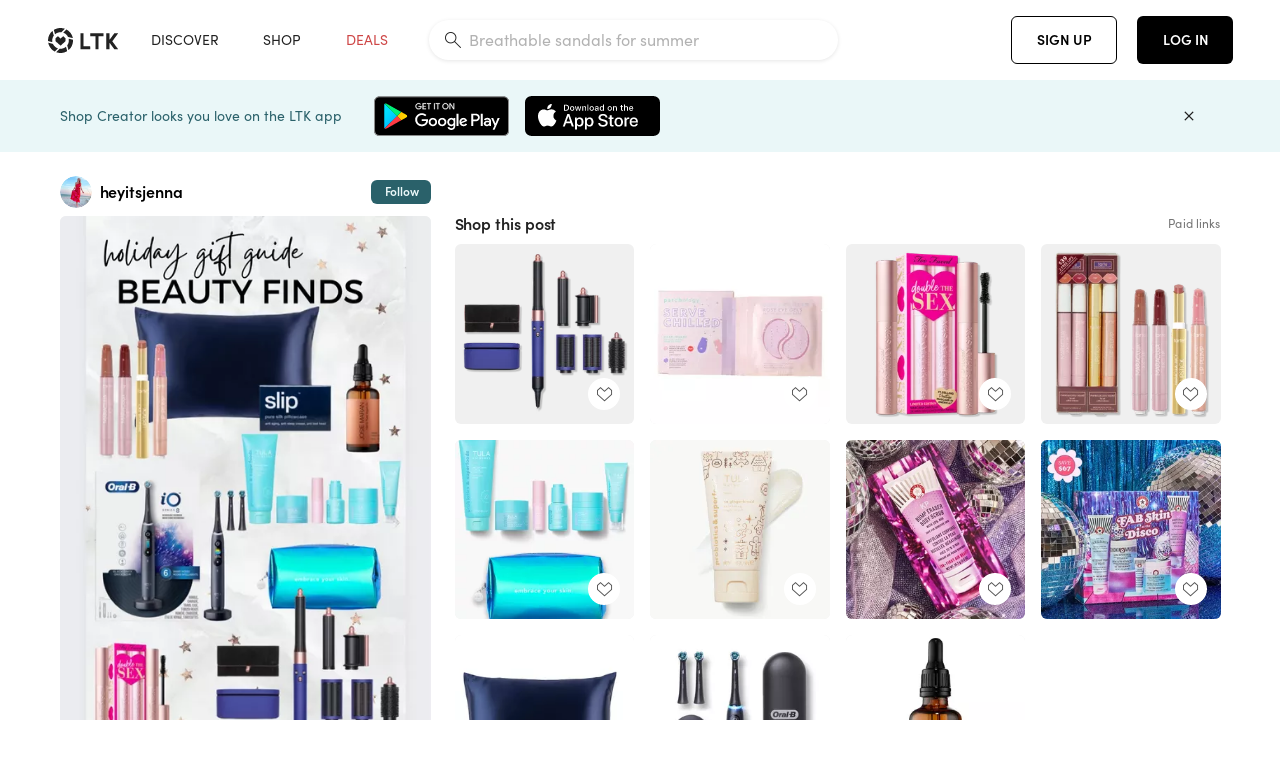

--- FILE ---
content_type: text/html; charset=utf-8
request_url: https://www.shopltk.com/explore/heyitsjenna/posts/e97a70e6-611b-11ed-a447-0242ac110004
body_size: 80275
content:
<!doctype html>
<html data-n-head-ssr lang="en" data-n-head="%7B%22lang%22:%7B%22ssr%22:%22en%22%7D%7D">
  <head >
    <meta data-n-head="ssr" data-hid="charset" charset="utf-8"><meta data-n-head="ssr" name="viewport" content="width=device-width, initial-scale=1"><meta data-n-head="ssr" name="referrer" content="always"><meta data-n-head="ssr" name="color-scheme" content="light"><meta data-n-head="ssr" name="application-name" content="LTK"><meta data-n-head="ssr" name="msapplication-TileColor" content="#FFFFFF"><meta data-n-head="ssr" name="msapplication-TileImage" content="/favicon-144.png?v=4"><meta data-n-head="ssr" data-hid="mobile-web-app-capable" name="mobile-web-app-capable" content="yes"><meta data-n-head="ssr" data-hid="apple-mobile-web-app-capable" name="apple-mobile-web-app-capable" content="yes"><meta data-n-head="ssr" data-hid="apple-mobile-web-app-status-bar-style" name="apple-mobile-web-app-status-bar-style" content="default"><meta data-n-head="ssr" data-hid="apple-mobile-web-app-title" name="apple-mobile-web-app-title" content="LTK"><meta data-n-head="ssr" data-hid="theme-color" name="theme-color" content="#FFFFFF"><meta data-n-head="ssr" data-hid="og:type" name="og:type" property="og:type" content="website"><meta data-n-head="ssr" data-hid="og:site_name" name="og:site_name" property="og:site_name" content="LTK"><meta data-n-head="ssr" data-hid="twitter:site" name="twitter:site" property="twitter:site" content="@liketoknow.it"><meta data-n-head="ssr" data-hid="twitter:creator" name="twitter:creator" property="twitter:creator" content="@liketoknow.it"><meta data-n-head="ssr" data-hid="og:title" property="og:title" content="heyitsjenna on LTK"><meta data-n-head="ssr" data-hid="description" name="description" content="Shop the latest from heyitsjenna on LTK, the easiest way to shop everything from your favorite creators."><meta data-n-head="ssr" data-hid="og:description" property="og:description" content="Shop the latest from heyitsjenna on LTK, the easiest way to shop everything from your favorite creators."><meta data-n-head="ssr" data-hid="og:url" property="og:url" content="https://www.shopltk.com/explore/heyitsjenna/posts/e97a70e6-611b-11ed-a447-0242ac110004"><meta data-n-head="ssr" data-hid="al:ios:url" property="al:ios:url" content="com.rewardstyle.ltk://explore/heyitsjenna/posts/e97a70e6-611b-11ed-a447-0242ac110004"><meta data-n-head="ssr" data-hid="al:ios:app_name" property="al:ios:app_name" content="LTK"><meta data-n-head="ssr" data-hid="al:ios:app_store_id" property="al:ios:app_store_id" content="1154027990"><meta data-n-head="ssr" data-hid="al:android:url" property="al:android:url" content="com.rewardstyle.liketoknowit://explore/heyitsjenna/posts/e97a70e6-611b-11ed-a447-0242ac110004"><meta data-n-head="ssr" data-hid="al:android:app_name" property="al:android:app_name" content="LTK"><meta data-n-head="ssr" data-hid="al:android:package" property="al:android:package" content="com.rewardstyle.liketoknowit"><meta data-n-head="ssr" data-hid="branch:deeplink:$deeplink_path" property="branch:deeplink:$deeplink_path" content="/explore/heyitsjenna/posts/e97a70e6-611b-11ed-a447-0242ac110004"><meta data-n-head="ssr" data-hid="branch:deeplink:app_url" property="branch:deeplink:app_url" content="explore/heyitsjenna/posts/e97a70e6-611b-11ed-a447-0242ac110004"><meta data-n-head="ssr" data-hid="branch:deeplink:title" property="branch:deeplink:title" content="Get my full shop experience"><meta data-n-head="ssr" data-hid="branch:deeplink:subtitle" property="branch:deeplink:subtitle" content="Download the LTK app now to shop all of my favorite finds in one place."><meta data-n-head="ssr" data-hid="branch:deeplink:button" property="branch:deeplink:button" content="Get the free LTK app"><meta data-n-head="ssr" data-hid="branch:deeplink:getButton" property="branch:deeplink:getButton" content="GET"><meta data-n-head="ssr" data-hid="branch:deeplink:openButton" property="branch:deeplink:openButton" content="OPEN"><meta data-n-head="ssr" data-hid="branch:deeplink:page" property="branch:deeplink:page" content="post_page"><meta data-n-head="ssr" data-hid="branch:deeplink:continue" property="branch:deeplink:continue" content="Continue on web"><meta data-n-head="ssr" data-hid="branch:deeplink:title_treatment" property="branch:deeplink:title_treatment" content="Get my full LTK experience"><meta data-n-head="ssr" data-hid="branch:deeplink:subtitle_treatment" property="branch:deeplink:subtitle_treatment" content="Download the LTK app to shop my favorites and get notified when I post fresh content."><meta data-n-head="ssr" data-hid="branch:deeplink:button_treatment" property="branch:deeplink:button_treatment" content="Get the LTK app"><meta data-n-head="ssr" data-hid="branch:deeplink:avatarUrl" property="branch:deeplink:avatarUrl" content="https://avatar-cdn.liketoknow.it/489d3fc6-8fd3-11e6-9fed-0242ac110002.5f4fb986-d236-4ff4-a553-ef918b95275a"><meta data-n-head="ssr" data-hid="og:image" property="og:image" content="https://product-images-cdn.liketoknow.it/6b9ebaml0fCGi5iG3Crl7q43AiACYNldU5JlJ3pD8g.WC_FU9uuaGIohUvy.Fcv2aQy3..oCFbzaTd3hgvaZbzwLF30HQUKBxvfx_x9u5PMVww4xDYzpQ2U96E5UajQbtzfe6E0VxZQQVyjsjDazj0CimLE.V9m_DqKTRsbpAOKKnu4mEEHLc2qfHgo-"><meta data-n-head="ssr" data-hid="og:image:secure_url" property="og:image:secure_url" content="https://product-images-cdn.liketoknow.it/6b9ebaml0fCGi5iG3Crl7q43AiACYNldU5JlJ3pD8g.WC_FU9uuaGIohUvy.Fcv2aQy3..oCFbzaTd3hgvaZbzwLF30HQUKBxvfx_x9u5PMVww4xDYzpQ2U96E5UajQbtzfe6E0VxZQQVyjsjDazj0CimLE.V9m_DqKTRsbpAOKKnu4mEEHLc2qfHgo-"><meta data-n-head="ssr" data-hid="og:image:width" property="og:image:width" content="944"><meta data-n-head="ssr" data-hid="og:image:height" property="og:image:height" content="1416"><meta data-n-head="ssr" data-hid="twitter:card" name="twitter:card" content="summary_large_image"><title>heyitsjenna on LTK</title><link data-n-head="ssr" rel="icon" type="image/png" href="/favicon.png?v=4" sizes="32x32"><link data-n-head="ssr" rel="icon" type="image/png" href="/favicon-128.png?v=4" sizes="128x128"><link data-n-head="ssr" rel="icon" type="image/png" href="/favicon-192.png?v=4" sizes="192x192"><link data-n-head="ssr" rel="shortcut icon" type="image/png" href="/favicon-196.png?v=4" sizes="196x196"><link data-n-head="ssr" rel="apple-touch-icon" href="/favicon-152.png?v=4" sizes="152x152"><link data-n-head="ssr" rel="apple-touch-icon" href="/favicon-180.png?v=4" sizes="180x180"><link data-n-head="ssr" data-hid="apple-touch-startup-image-iphonexsmax" rel="apple-touch-startup-image" href="/static/icons/splash_iphonexsmax_1242x2688.6b17fa.png" media="(device-width: 414px) and (device-height: 896px) and (-webkit-device-pixel-ratio: 3)"><link data-n-head="ssr" data-hid="apple-touch-startup-image-iphonexr" rel="apple-touch-startup-image" href="/static/icons/splash_iphonexr_828x1792.6b17fa.png" media="(device-width: 414px) and (device-height: 896px) and (-webkit-device-pixel-ratio: 2)"><link data-n-head="ssr" data-hid="apple-touch-startup-image-iphonex" rel="apple-touch-startup-image" href="/static/icons/splash_iphonex_1125x2436.6b17fa.png" media="(device-width: 375px) and (device-height: 812px) and (-webkit-device-pixel-ratio: 3)"><link data-n-head="ssr" data-hid="apple-touch-startup-image-iphoneplus" rel="apple-touch-startup-image" href="/static/icons/splash_iphoneplus_1242x2208.6b17fa.png" media="(device-width: 414px) and (device-height: 736px) and (-webkit-device-pixel-ratio: 3)"><link data-n-head="ssr" data-hid="apple-touch-startup-image-iphone6" rel="apple-touch-startup-image" href="/static/icons/splash_iphone6_750x1334.6b17fa.png" media="(device-width: 375px) and (device-height: 667px) and (-webkit-device-pixel-ratio: 2)"><link data-n-head="ssr" data-hid="apple-touch-startup-image-iphone5" rel="apple-touch-startup-image" href="/static/icons/splash_iphone5_640x1136.6b17fa.png" media="(device-width: 320px) and (device-height: 568px) and (-webkit-device-pixel-ratio: 2)"><link data-n-head="ssr" data-hid="shortcut-icon" rel="shortcut icon" href="/static/icons/icon_64x64.6b17fa.png"><link data-n-head="ssr" data-hid="apple-touch-icon" rel="apple-touch-icon" href="/static/icons/icon_512x512.6b17fa.png" sizes="512x512"><link data-n-head="ssr" media="(device-width: 320px) and (device-height: 568px) and (-webkit-device-pixel-ratio: 2)" rel="apple-touch-startup-image" data-hid="apple-touch-startup-image-iphonese"><link data-n-head="ssr" media="(device-width: 768px) and (device-height: 1024px) and (-webkit-device-pixel-ratio: 2)" rel="apple-touch-startup-image" data-hid="apple-touch-startup-image-ipad"><link data-n-head="ssr" media="(device-width: 834px) and (device-height: 1112px) and (-webkit-device-pixel-ratio: 2)" rel="apple-touch-startup-image" data-hid="apple-touch-startup-image-ipadpro1"><link data-n-head="ssr" media="(device-width: 834px) and (device-height: 1194px) and (-webkit-device-pixel-ratio: 2)" rel="apple-touch-startup-image" data-hid="apple-touch-startup-image-ipadpro2"><link data-n-head="ssr" media="(device-width: 1024px) and (device-height: 1366px) and (-webkit-device-pixel-ratio: 2)" rel="apple-touch-startup-image" data-hid="apple-touch-startup-image-ipadpro3"><link data-n-head="ssr" rel="manifest" href="/static/manifest.2afe73c5.json" data-hid="manifest"><link data-n-head="ssr" rel="canonical" href="https://www.shopltk.com/explore/heyitsjenna/posts/e97a70e6-611b-11ed-a447-0242ac110004"><link data-n-head="ssr" vmid="preload" rel="preload" as="image" imagesrcset="https://product-images-cdn.liketoknow.it/6b9ebaml0fCGi5iG3Crl7q43AiACYNldU5JlJ3pD8g.WC_FU9uuaGIohUvy.Fcv2aQy3..oCFbzaTd3hgvaZbzwLF30HQUKBxvfx_x9u5PMVww4xDYzpQ2U96E5UajQbtzfe6E0VxZQQVyjsjDazj0CimLE.V9m_DqKTRsbpAOKKnu4mEEHLc2qfHgo-?v=0&amp;auto=format&amp;fm=webp&amp;w=450&amp;q=80&amp;dpr=1 1x, https://product-images-cdn.liketoknow.it/6b9ebaml0fCGi5iG3Crl7q43AiACYNldU5JlJ3pD8g.WC_FU9uuaGIohUvy.Fcv2aQy3..oCFbzaTd3hgvaZbzwLF30HQUKBxvfx_x9u5PMVww4xDYzpQ2U96E5UajQbtzfe6E0VxZQQVyjsjDazj0CimLE.V9m_DqKTRsbpAOKKnu4mEEHLc2qfHgo-?v=0&amp;auto=format&amp;fm=webp&amp;w=450&amp;q=80&amp;dpr=2 2x, https://product-images-cdn.liketoknow.it/6b9ebaml0fCGi5iG3Crl7q43AiACYNldU5JlJ3pD8g.WC_FU9uuaGIohUvy.Fcv2aQy3..oCFbzaTd3hgvaZbzwLF30HQUKBxvfx_x9u5PMVww4xDYzpQ2U96E5UajQbtzfe6E0VxZQQVyjsjDazj0CimLE.V9m_DqKTRsbpAOKKnu4mEEHLc2qfHgo-?v=0&amp;auto=format&amp;fm=webp&amp;w=450&amp;q=80&amp;dpr=3 3x"><script data-n-head="ssr" data-hid="gtm-script">window['dataLayer']=[];if(!window._gtm_init){window._gtm_init=1;(function(w,n,d,m,e,p){w[d]=(w[d]==1||n[d]=='yes'||n[d]==1||n[m]==1||(w[e]&&w[e][p]&&w[e][p]()))?1:0})(window,navigator,'doNotTrack','msDoNotTrack','external','msTrackingProtectionEnabled');(function(w,d,s,l,x,y){w[x]={};w._gtm_inject=function(i){if(w.doNotTrack||w[x][i])return;w[x][i]=1;w[l]=w[l]||[];w[l].push({'gtm.start':new Date().getTime(),event:'gtm.js'});var f=d.getElementsByTagName(s)[0],j=d.createElement(s);j.async=true;j.src='https://www.googletagmanager.com/gtm.js?id='+i;f.parentNode.insertBefore(j,f);}})(window,document,'script','dataLayer','_gtm_ids','_gtm_inject')};["GTM-TFZXHKL&"].forEach(function(i){window._gtm_inject(i)})</script><script data-n-head="ssr" type="application/ld+json">{"@context":"http://schema.org/","@type":"BlogPosting","sharedContent":{"@type":"CreativeWork","thumbnailUrl":"https://product-images-cdn.liketoknow.it/6b9ebaml0fCGi5iG3Crl7q43AiACYNldU5JlJ3pD8g.WC_FU9uuaGIohUvy.Fcv2aQy3..oCFbzaTd3hgvaZbzwLF30HQUKBxvfx_x9u5PMVww4xDYzpQ2U96E5UajQbtzfe6E0VxZQQVyjsjDazj0CimLE.V9m_DqKTRsbpAOKKnu4mEEHLc2qfHgo-","text":"Beauty gift for her \nSephora Black Friday cyber sale beauty gift sets ulta target skincare finds\nTula code HEYITSJENNA \nSlip silk pillowcase \n\n#LTKGiftGuide #LTKCyberweek #LTKHoliday"},"articleBody":"Beauty gift for her \nSephora Black Friday cyber sale beauty gift sets ulta target skincare finds\nTula code HEYITSJENNA \nSlip silk pillowcase \n\n#LTKGiftGuide #LTKCyberweek #LTKHoliday","creator":{"@type":"Organization","description":"wife • mother • blogger \ngirl mom, amateur cake artist, &amp;amp; lover of seashells\nsize xs, 25, 0/2\n5’7” ✌🏻","logo":"https://avatar-cdn.liketoknow.it/489d3fc6-8fd3-11e6-9fed-0242ac110002.5f4fb986-d236-4ff4-a553-ef918b95275a","name":"heyitsjenna | LTK","url":"https://www.shopltk.com/explore/heyitsjenna"},"datePublished":"2022-11-21T23:23:58+00:00","headline":"Special Edition Airwrap … Curated on LTK","image":"https://product-images-cdn.liketoknow.it/6b9ebaml0fCGi5iG3Crl7q43AiACYNldU5JlJ3pD8g.WC_FU9uuaGIohUvy.Fcv2aQy3..oCFbzaTd3hgvaZbzwLF30HQUKBxvfx_x9u5PMVww4xDYzpQ2U96E5UajQbtzfe6E0VxZQQVyjsjDazj0CimLE.V9m_DqKTRsbpAOKKnu4mEEHLc2qfHgo-","url":"https://www.shopltk.com/explore/heyitsjenna/posts/e97a70e6-611b-11ed-a447-0242ac110004"}</script><link rel="preload" href="/static/a761018.js" as="script"><link rel="preload" href="/static/7755ee8.js" as="script"><link rel="preload" href="/static/css/715a7ad.css" as="style"><link rel="preload" href="/static/2680517.js" as="script"><link rel="preload" href="/static/css/9473e77.css" as="style"><link rel="preload" href="/static/7e01cf6.js" as="script"><link rel="preload" href="/static/css/3384c50.css" as="style"><link rel="preload" href="/static/bbd1506.js" as="script"><link rel="preload" href="/static/css/799f007.css" as="style"><link rel="preload" href="/static/788bd4d.js" as="script"><link rel="preload" href="/static/css/046a22e.css" as="style"><link rel="preload" href="/static/09ade6c.js" as="script"><link rel="preload" href="/static/css/ee5d34a.css" as="style"><link rel="preload" href="/static/268360a.js" as="script"><link rel="preload" href="/static/css/beb8def.css" as="style"><link rel="preload" href="/static/48f28cb.js" as="script"><link rel="stylesheet" href="/static/css/715a7ad.css"><link rel="stylesheet" href="/static/css/9473e77.css"><link rel="stylesheet" href="/static/css/3384c50.css"><link rel="stylesheet" href="/static/css/799f007.css"><link rel="stylesheet" href="/static/css/046a22e.css"><link rel="stylesheet" href="/static/css/ee5d34a.css"><link rel="stylesheet" href="/static/css/beb8def.css">
  </head>
  <body >
    <noscript data-n-head="ssr" data-hid="gtm-noscript" data-pbody="true"><iframe src="https://www.googletagmanager.com/ns.html?id=GTM-TFZXHKL&&" height="0" width="0" style="display:none;visibility:hidden" title="gtm"></iframe></noscript><div data-server-rendered="true" id="__nuxt"><!----><div id="__layout"><div data-app="true" data-fetch-key="DefaultLayout:0" id="app" class="v-application v-application--is-ltr theme--light"><div class="v-application--wrap"><header class="ltk-header site-header v-sheet theme--light elevation-0 v-toolbar v-app-bar v-app-bar--fixed" style="height:80px;margin-top:0px;transform:translateY(0px);left:0px;right:0px;" data-v-1082540e data-v-9dfe58f0><div class="v-toolbar__content" style="height:80px;"><div class="container flex-nowrap pa-0 branch-journeys-top white fill-height" data-v-1082540e><div class="v-toolbar__items" data-v-1082540e><a href="/" class="ltk-logo d-flex align-self-center pr-md-3 pr-xl-5 pl-3 pl-md-0" data-v-290a3398 data-v-1082540e><svg height="25px" width="70px" viewBox="0 0 70 25" fill="none" xmlns="http://www.w3.org/2000/svg" xmlns:xlink="http://www.w3.org/1999/xlink" data-v-290a3398><title data-v-290a3398>LTK</title> <path fill-rule="evenodd" clip-rule="evenodd" d="M18.0692 18.9455C18.0568 18.8992 18.0217 18.8624 17.9759 18.8478C17.9302 18.8332 17.8801 18.8429 17.8431 18.8734C16.1555 20.2595 13.9917 20.9333 11.8132 20.751C11.7715 20.7471 11.7303 20.7621 11.7011 20.792L8.40645 24.0878C8.37213 24.1221 8.35794 24.1716 8.3689 24.2188C8.37986 24.266 8.41442 24.3042 8.46036 24.3199C9.77623 24.7694 11.1574 24.9991 12.5483 25C14.8553 25.0001 17.1172 24.3634 19.0837 23.1603C19.136 23.1275 19.1608 23.0646 19.1449 23.0051L18.0692 18.9455ZM4.90108 15.8862L0.40818 14.6886C0.361852 14.6762 0.312366 14.6882 0.276985 14.7206C0.241604 14.7529 0.225234 14.801 0.233586 14.8481C0.846198 18.4078 3.43142 21.9022 6.66602 23.544C6.68503 23.5536 6.70597 23.5588 6.72728 23.5593C6.76564 23.5599 6.80261 23.5449 6.82958 23.5177L9.81178 20.5354C9.8461 20.5011 9.86029 20.4516 9.84933 20.4044C9.83837 20.3572 9.80381 20.3189 9.75787 20.3032C7.69643 19.5969 5.87085 17.9343 4.99358 15.965C4.97652 15.926 4.94241 15.8969 4.90108 15.8862ZM24.9488 11.7277L20.8621 10.7238C20.8151 10.7123 20.7655 10.7256 20.7307 10.7591C20.6959 10.7926 20.6808 10.8415 20.6906 10.8888C21.1451 13.1006 20.6152 15.5141 19.2742 17.3471C19.249 17.3812 19.2406 17.4248 19.2515 17.4657L20.4388 21.9462C20.451 21.9928 20.4864 22.03 20.5325 22.0446C20.5464 22.0489 20.5608 22.0513 20.5754 22.0513C20.6083 22.0511 20.6402 22.0394 20.6654 22.0183C23.5931 19.5694 25.2753 15.6754 25.0554 11.856C25.0523 11.7944 25.0089 11.7422 24.9488 11.7277ZM12.5526 10.5747L9.97964 8.26938C9.92634 8.22097 9.84486 8.22097 9.79156 8.26938L7.62414 10.213C7.59422 10.2395 7.57724 10.2776 7.57758 10.3175V13.155C7.57748 13.1948 7.59441 13.2329 7.62414 13.2595L12.4564 17.5921C12.4821 17.6153 12.5155 17.6283 12.5502 17.6283C12.5866 17.6293 12.6222 17.6164 12.6494 17.5921L17.4817 13.2595C17.5112 13.2327 17.528 13.1948 17.5282 13.155V10.3175C17.5284 10.2776 17.5114 10.2396 17.4817 10.213L15.3143 8.26938C15.2607 8.22117 15.1792 8.22117 15.1256 8.26938L12.5526 10.5747ZM4.56108 3.1033C4.54834 3.05708 4.51276 3.02059 4.46679 3.00659C4.42083 2.99259 4.37087 3.00303 4.33441 3.03426C1.47964 5.46118 -0.138883 9.15351 0.00936958 12.9106C0.0118837 12.9722 0.0543641 13.025 0.114126 13.0407L4.18494 14.1253C4.19672 14.1284 4.20887 14.1301 4.22108 14.1302V14.1332C4.26299 14.133 4.30266 14.1143 4.32938 14.0821C4.35611 14.0499 4.36715 14.0075 4.35953 13.9664C3.95337 11.8016 4.48634 9.44496 5.78692 7.66142C5.81268 7.62621 5.8206 7.58107 5.80836 7.53922L4.56108 3.1033ZM24.8091 9.92765C24.1408 6.44918 21.6695 3.14057 18.5139 1.49574C18.4592 1.46696 18.392 1.47738 18.3485 1.5214L15.3933 4.4964C15.3591 4.53017 15.345 4.57921 15.3559 4.62594C15.3663 4.67281 15.4001 4.7111 15.4454 4.72736C17.4021 5.43552 19.1584 7.03514 20.0277 8.90177C20.0457 8.94055 20.0804 8.96909 20.122 8.97937L24.637 10.0877C24.648 10.0907 24.6593 10.0921 24.6707 10.092V10.0945C24.7127 10.0945 24.7525 10.0758 24.7793 10.0435C24.806 10.0113 24.817 9.96879 24.8091 9.92765ZM16.8219 0.808682C16.811 0.7617 16.7768 0.723523 16.7312 0.707541C13.1542 -0.550524 9.10605 -0.113043 5.9027 1.87762C5.84943 1.91046 5.82443 1.97454 5.84144 2.03465L6.97477 6.0673C6.98776 6.11323 7.02332 6.14939 7.06912 6.16323C7.0826 6.16739 7.09665 6.16945 7.11077 6.16936C7.1443 6.16985 7.1769 6.15836 7.20266 6.13696C8.93588 4.69651 11.1793 4.01603 13.4231 4.25017C13.4656 4.25461 13.5077 4.23954 13.5377 4.20923L16.7845 0.939113C16.8186 0.904897 16.8327 0.855665 16.8219 0.808682ZM42.2547 7.92899C42.2547 8.09033 42.4251 8.30501 42.5561 8.30501H47.378V21.0319C47.378 21.1958 47.5052 21.3571 47.6362 21.3571H50.307C50.438 21.3571 50.5691 21.1926 50.5691 21.0319V8.30501H55.3078C55.4369 8.30501 55.6092 8.09033 55.6092 7.92899V5.61951C55.6092 5.45882 55.4388 5.24414 55.3078 5.24414H42.5561C42.427 5.24414 42.2547 5.45882 42.2547 5.61951V7.92899ZM61.4816 11.5779H61.7063L66.2275 5.45228C66.3277 5.29037 66.5103 5.19713 66.7012 5.21027H69.8031C69.8555 5.20477 69.9076 5.22253 69.9455 5.2588C69.9835 5.29507 70.0033 5.34613 69.9997 5.39828C69.9997 5.50562 69.9781 5.55897 69.8923 5.66631L64.2952 13.3058L69.8903 20.8672C69.9768 20.9746 69.9984 21.0286 69.9984 21.1359C70.002 21.1881 69.9821 21.2391 69.9442 21.2754C69.9063 21.3117 69.8542 21.3294 69.8018 21.3239H66.6999C66.5089 21.3371 66.3264 21.2438 66.2262 21.0819L61.705 14.9602H61.4835V20.9811C61.4835 21.1424 61.3525 21.3571 61.2214 21.3571H58.5507C58.4196 21.3571 58.2925 21.1958 58.2925 21.0318V5.56417C58.2925 5.40284 58.4236 5.24215 58.5507 5.24215H61.2214C61.3525 5.24215 61.4835 5.40284 61.4835 5.56417L61.4816 11.5779ZM41.9512 18.293H35.5777L35.5797 5.56415C35.5797 5.40281 35.4486 5.24213 35.3176 5.24213H32.6468C32.5191 5.24213 32.388 5.40281 32.388 5.56415V21.0286C32.388 21.1925 32.5158 21.3538 32.6468 21.3538H41.9512C42.0803 21.3538 42.2527 21.1391 42.2527 20.9778V18.669C42.2527 18.5076 42.0823 18.293 41.9512 18.293Z" fill="#222222" data-v-290a3398></path></svg></a></div> <!----> <!----> <!----><!----><!----><!----><!----><!----><!----><!----><!----><!----><!----></div></div></header> <main class="v-main" style="padding-top:80px;padding-right:0px;padding-bottom:0!important;padding-left:0px;--vuetify-app-bar-height:0px;--branch-journey-banner-height:0px;"><div class="v-main__wrap"><!----> <div class="container ltk-post-page fill-height align-start pt-0 pt-md-6" data-v-cf1d275e data-v-cf1d275e><div class="row align-start" data-v-cf1d275e data-v-cf1d275e><div class="col col-12 align-self-start" data-v-cf1d275e data-v-cf1d275e><div data-v-cf1d275e><div class="row ltk-item justify-center" data-v-06a65688 data-v-06a65688 data-v-cf1d275e><div class="col-sm-6 col-md-4 col-12" data-v-06a65688 data-v-06a65688><div class="row ltk-profile-header flex-nowrap no-gutters align-center" data-v-86fc8f82 data-v-86fc8f82 data-v-06a65688><div class="col col-auto" data-v-86fc8f82 data-v-86fc8f82><a href="/explore/heyitsjenna" class="ltk-black--text nuxt-link-active" data-v-86fc8f82><div class="position-relative" data-v-86fc8f82><div alt="heyitsjenna on LTK" class="v-avatar mr-2" style="height:32px;min-width:32px;width:32px;" data-v-86fc8f82><img src="https://avatar-cdn.liketoknow.it/489d3fc6-8fd3-11e6-9fed-0242ac110002.5f4fb986-d236-4ff4-a553-ef918b95275a?v=0&amp;auto=format&amp;fm=webp&amp;w=100&amp;h=100&amp;fit=crop&amp;q=80&amp;dpr=1" loading="lazy" width="32" height="32" alt="heyitsjenna on LTK" class="c-image" data-v-d05415aa></div> <!----><!----><!----></div></a></div> <div class="col-sm-7 col-8" data-v-86fc8f82 data-v-86fc8f82><a href="/explore/heyitsjenna" class="ltk-black--text d-block mr-2 nuxt-link-active" data-v-86fc8f82><div class="text-truncate text-subtitle-subtitle1-sofiapro"><!---->heyitsjenna
    </div></a> <!----></div> <!----></div> <div class="row my-2 no-gutters" data-v-06a65688 data-v-06a65688><div class="ltk-hero-img-container col col-12" data-v-06a65688 data-v-06a65688><div class="client-only-placeholder" data-v-06a65688 data-v-06a65688><div payload="[object Object]" data-v-5cfe282b data-v-06a65688><div><a href="/explore/heyitsjenna/posts/e97a70e6-611b-11ed-a447-0242ac110004" aria-current="page" tabindex="0" class="nuxt-link-exact-active nuxt-link-active v-card v-card--flat v-card--link v-sheet theme--light" style="max-height:100%;max-width:100%;width:450px;" data-v-5cfe282b><div max-height="100%" max-width="100%" srcset="https://product-images-cdn.liketoknow.it/6b9ebaml0fCGi5iG3Crl7q43AiACYNldU5JlJ3pD8g.WC_FU9uuaGIohUvy.Fcv2aQy3..oCFbzaTd3hgvaZbzwLF30HQUKBxvfx_x9u5PMVww4xDYzpQ2U96E5UajQbtzfe6E0VxZQQVyjsjDazj0CimLE.V9m_DqKTRsbpAOKKnu4mEEHLc2qfHgo-?v=0&amp;auto=format&amp;fm=webp&amp;w=450&amp;q=80&amp;dpr=1 1x, https://product-images-cdn.liketoknow.it/6b9ebaml0fCGi5iG3Crl7q43AiACYNldU5JlJ3pD8g.WC_FU9uuaGIohUvy.Fcv2aQy3..oCFbzaTd3hgvaZbzwLF30HQUKBxvfx_x9u5PMVww4xDYzpQ2U96E5UajQbtzfe6E0VxZQQVyjsjDazj0CimLE.V9m_DqKTRsbpAOKKnu4mEEHLc2qfHgo-?v=0&amp;auto=format&amp;fm=webp&amp;w=450&amp;q=80&amp;dpr=2 2x, https://product-images-cdn.liketoknow.it/6b9ebaml0fCGi5iG3Crl7q43AiACYNldU5JlJ3pD8g.WC_FU9uuaGIohUvy.Fcv2aQy3..oCFbzaTd3hgvaZbzwLF30HQUKBxvfx_x9u5PMVww4xDYzpQ2U96E5UajQbtzfe6E0VxZQQVyjsjDazj0CimLE.V9m_DqKTRsbpAOKKnu4mEEHLc2qfHgo-?v=0&amp;auto=format&amp;fm=webp&amp;w=450&amp;q=80&amp;dpr=3 3x" alt="Beauty gift for her 
Sephora Black Friday cyber sale beauty gift sets ulta target skincare finds
Tula code HEYITSJENNA 
Slip silk pillowcase 

#LTKGiftGuide #LTKCyberweek #LTKHoliday" class="ltk-hero-image d-block fill-height ltk-img grey-10 rounded" style="padding-bottom:150%;" data-v-5cfe282b><img src="https://product-images-cdn.liketoknow.it/6b9ebaml0fCGi5iG3Crl7q43AiACYNldU5JlJ3pD8g.WC_FU9uuaGIohUvy.Fcv2aQy3..oCFbzaTd3hgvaZbzwLF30HQUKBxvfx_x9u5PMVww4xDYzpQ2U96E5UajQbtzfe6E0VxZQQVyjsjDazj0CimLE.V9m_DqKTRsbpAOKKnu4mEEHLc2qfHgo-?v=0&amp;auto=format&amp;fm=webp&amp;w=450&amp;q=80&amp;dpr=1" loading="lazy" width="450" height="675" rounded="true" max-height="100%" max-width="100%" srcset="https://product-images-cdn.liketoknow.it/6b9ebaml0fCGi5iG3Crl7q43AiACYNldU5JlJ3pD8g.WC_FU9uuaGIohUvy.Fcv2aQy3..oCFbzaTd3hgvaZbzwLF30HQUKBxvfx_x9u5PMVww4xDYzpQ2U96E5UajQbtzfe6E0VxZQQVyjsjDazj0CimLE.V9m_DqKTRsbpAOKKnu4mEEHLc2qfHgo-?v=0&amp;auto=format&amp;fm=webp&amp;w=450&amp;q=80&amp;dpr=1 1x, https://product-images-cdn.liketoknow.it/6b9ebaml0fCGi5iG3Crl7q43AiACYNldU5JlJ3pD8g.WC_FU9uuaGIohUvy.Fcv2aQy3..oCFbzaTd3hgvaZbzwLF30HQUKBxvfx_x9u5PMVww4xDYzpQ2U96E5UajQbtzfe6E0VxZQQVyjsjDazj0CimLE.V9m_DqKTRsbpAOKKnu4mEEHLc2qfHgo-?v=0&amp;auto=format&amp;fm=webp&amp;w=450&amp;q=80&amp;dpr=2 2x, https://product-images-cdn.liketoknow.it/6b9ebaml0fCGi5iG3Crl7q43AiACYNldU5JlJ3pD8g.WC_FU9uuaGIohUvy.Fcv2aQy3..oCFbzaTd3hgvaZbzwLF30HQUKBxvfx_x9u5PMVww4xDYzpQ2U96E5UajQbtzfe6E0VxZQQVyjsjDazj0CimLE.V9m_DqKTRsbpAOKKnu4mEEHLc2qfHgo-?v=0&amp;auto=format&amp;fm=webp&amp;w=450&amp;q=80&amp;dpr=3 3x" alt="Beauty gift for her 
Sephora Black Friday cyber sale beauty gift sets ulta target skincare finds
Tula code HEYITSJENNA 
Slip silk pillowcase 

#LTKGiftGuide #LTKCyberweek #LTKHoliday" class="c-image" data-v-d05415aa></div> <!----></a></div></div></div> <div class="ltk-hero-overlay" data-v-06a65688><!----> <button type="button" aria-label="add post to favorites" opacity="86" id="coachmarkTarget" absolute="" class="v-btn--like ltk-favorite-icon v-btn v-btn--absolute v-btn--fab v-btn--has-bg v-btn--round theme--light elevation-0 v-size--default ltk-whitn" data-v-00a44d36 data-v-06a65688><span class="v-btn__content"><i aria-hidden="true" class="v-icon notranslate capsule capsule-consumer-heart-logo-outline-16 theme--light"></i></span></button></div> <!----></div></div> <div class="row no-gutters" data-v-06a65688 data-v-06a65688><div class="col col-12" data-v-06a65688 data-v-06a65688><div class="text-body-body1-sofiapro" data-v-2ab19316 data-v-06a65688><p class="ltk-caption text-body-body1-sofiapro grey-70--text mb-2" data-v-2ab19316>
    Beauty gift for her 
Sephora Black Friday cyber sale beauty gift sets ulta target skincare finds
Tula code HEYITSJENNA 
Slip silk pillowcase 

LTKGiftGuide LTKCyberweek LTKHoliday
  </p> <div class="d-inline-block mr-3" data-v-2ab19316><a class="link-light--text" data-v-2ab19316>
      #
    </a></div><div class="d-inline-block mr-3" data-v-2ab19316><a class="link-light--text" data-v-2ab19316>
      #
    </a></div><div class="d-inline-block mr-3" data-v-2ab19316><a class="link-light--text" data-v-2ab19316>
      #
    </a></div></div></div> <!----> <div class="col col-12" data-v-06a65688 data-v-06a65688><div class="pt-6" data-v-06a65688><span class="mr-3 grey-50--text">Share:</span> <a href="https://www.facebook.com/dialog/feed?app_id=258637720963039&amp;link=https%3A%2F%2Fliketk.it%2F3U7R4&amp;picture=https%3A%2F%2Fproduct-images-cdn.liketoknow.it%2F6b9ebaml0fCGi5iG3Crl7q43AiACYNldU5JlJ3pD8g.WC_FU9uuaGIohUvy.Fcv2aQy3..oCFbzaTd3hgvaZbzwLF30HQUKBxvfx_x9u5PMVww4xDYzpQ2U96E5UajQbtzfe6E0VxZQQVyjsjDazj0CimLE.V9m_DqKTRsbpAOKKnu4mEEHLc2qfHgo-%3Fv%3D0%26auto%3Dformat%26fm%3Dwebp%26w%3D405%26fit%3Dcrop%26q%3D80&amp;description=Beauty+gift+for+her+%0ASephora+Black+Friday+cyber+sale+beauty+gift+sets+ulta+target+skincare+finds%0ATula+code+HEYITSJENNA+%0ASlip+silk+pillowcase+%0A%0A%23LTKGiftGuide+%23LTKCyberweek+%23LTKHoliday" target="_blank" aria-label="share on facebook" rel="noopener" class="v-btn v-btn--fab v-btn--has-bg v-btn--round theme--light elevation-0 v-size--default grey-10 text-decoration-none mr-3"><span class="v-btn__content"><span aria-hidden="true" class="v-icon notranslate theme--light grey-50--text"><svg xmlns="http://www.w3.org/2000/svg" viewBox="0 0 24 24" role="img" aria-hidden="true" class="v-icon__svg"><path d="M12 2.04C6.5 2.04 2 6.53 2 12.06C2 17.06 5.66 21.21 10.44 21.96V14.96H7.9V12.06H10.44V9.85C10.44 7.34 11.93 5.96 14.22 5.96C15.31 5.96 16.45 6.15 16.45 6.15V8.62H15.19C13.95 8.62 13.56 9.39 13.56 10.18V12.06H16.34L15.89 14.96H13.56V21.96A10 10 0 0 0 22 12.06C22 6.53 17.5 2.04 12 2.04Z"></path></svg></span></span></a><a href="https://www.pinterest.com/pin/create/button/?media=https%3A%2F%2Fproduct-images-cdn.liketoknow.it%2F6b9ebaml0fCGi5iG3Crl7q43AiACYNldU5JlJ3pD8g.WC_FU9uuaGIohUvy.Fcv2aQy3..oCFbzaTd3hgvaZbzwLF30HQUKBxvfx_x9u5PMVww4xDYzpQ2U96E5UajQbtzfe6E0VxZQQVyjsjDazj0CimLE.V9m_DqKTRsbpAOKKnu4mEEHLc2qfHgo-%3Fv%3D0%26auto%3Dformat%26fm%3Dwebp%26w%3D405%26fit%3Dcrop%26q%3D80&amp;url=https%3A%2F%2Fliketk.it%2F3U7R4&amp;description=Beauty+gift+for+her+%0ASephora+Black+Friday+cyber+sale+beauty+gift+sets+ulta+target+skincare+finds%0ATula+code+HEYITSJENNA+%0ASlip+silk+pillowcase+%0A%0A%23LTKGiftGuide+%23LTKCyberweek+%23LTKHoliday" target="_blank" aria-label="share on pinterest" rel="noopener" class="v-btn v-btn--fab v-btn--has-bg v-btn--round theme--light elevation-0 v-size--default grey-10 text-decoration-none mr-3"><span class="v-btn__content"><span aria-hidden="true" class="v-icon notranslate theme--light grey-50--text"><svg xmlns="http://www.w3.org/2000/svg" viewBox="0 0 24 24" role="img" aria-hidden="true" class="v-icon__svg"><path d="M9.04,21.54C10,21.83 10.97,22 12,22A10,10 0 0,0 22,12A10,10 0 0,0 12,2A10,10 0 0,0 2,12C2,16.25 4.67,19.9 8.44,21.34C8.35,20.56 8.26,19.27 8.44,18.38L9.59,13.44C9.59,13.44 9.3,12.86 9.3,11.94C9.3,10.56 10.16,9.53 11.14,9.53C12,9.53 12.4,10.16 12.4,10.97C12.4,11.83 11.83,13.06 11.54,14.24C11.37,15.22 12.06,16.08 13.06,16.08C14.84,16.08 16.22,14.18 16.22,11.5C16.22,9.1 14.5,7.46 12.03,7.46C9.21,7.46 7.55,9.56 7.55,11.77C7.55,12.63 7.83,13.5 8.29,14.07C8.38,14.13 8.38,14.21 8.35,14.36L8.06,15.45C8.06,15.62 7.95,15.68 7.78,15.56C6.5,15 5.76,13.18 5.76,11.71C5.76,8.55 8,5.68 12.32,5.68C15.76,5.68 18.44,8.15 18.44,11.43C18.44,14.87 16.31,17.63 13.26,17.63C12.29,17.63 11.34,17.11 11,16.5L10.33,18.87C10.1,19.73 9.47,20.88 9.04,21.57V21.54Z"></path></svg></span></span></a><a href="https://twitter.com/intent/tweet?hashtags=liketkit&amp;text=%40liketoknowit&amp;url=https%3A%2F%2Fliketk.it%2F3U7R4" target="_blank" aria-label="share on twitter" rel="noopener" class="v-btn v-btn--fab v-btn--has-bg v-btn--round theme--light elevation-0 v-size--default grey-10 text-decoration-none mr-3"><span class="v-btn__content"><span aria-hidden="true" class="v-icon notranslate theme--light grey-50--text"><svg xmlns="http://www.w3.org/2000/svg" viewBox="0 0 24 24" role="img" aria-hidden="true" class="v-icon__svg"><path d="M22.46,6C21.69,6.35 20.86,6.58 20,6.69C20.88,6.16 21.56,5.32 21.88,4.31C21.05,4.81 20.13,5.16 19.16,5.36C18.37,4.5 17.26,4 16,4C13.65,4 11.73,5.92 11.73,8.29C11.73,8.63 11.77,8.96 11.84,9.27C8.28,9.09 5.11,7.38 3,4.79C2.63,5.42 2.42,6.16 2.42,6.94C2.42,8.43 3.17,9.75 4.33,10.5C3.62,10.5 2.96,10.3 2.38,10C2.38,10 2.38,10 2.38,10.03C2.38,12.11 3.86,13.85 5.82,14.24C5.46,14.34 5.08,14.39 4.69,14.39C4.42,14.39 4.15,14.36 3.89,14.31C4.43,16 6,17.26 7.89,17.29C6.43,18.45 4.58,19.13 2.56,19.13C2.22,19.13 1.88,19.11 1.54,19.07C3.44,20.29 5.7,21 8.12,21C16,21 20.33,14.46 20.33,8.79C20.33,8.6 20.33,8.42 20.32,8.23C21.16,7.63 21.88,6.87 22.46,6Z"></path></svg></span></span></a> <span class="v-tooltip v-tooltip--top" data-v-3a521528><!----><a href="https://liketk.it/3U7R4" aria-label="copy link to clipboard" rel="noopener" aria-haspopup="true" aria-expanded="false" class="v-btn v-btn--fab v-btn--has-bg v-btn--round theme--light elevation-0 v-size--default grey-10 text-decoration-none" data-v-3a521528><span class="v-btn__content"><!----> <span aria-hidden="true" class="v-icon notranslate theme--light grey-50--text" data-v-3a521528><svg xmlns="http://www.w3.org/2000/svg" viewBox="0 0 24 24" role="img" aria-hidden="true" class="v-icon__svg"><path d="M3.9,12C3.9,10.29 5.29,8.9 7,8.9H11V7H7A5,5 0 0,0 2,12A5,5 0 0,0 7,17H11V15.1H7C5.29,15.1 3.9,13.71 3.9,12M8,13H16V11H8V13M17,7H13V8.9H17C18.71,8.9 20.1,10.29 20.1,12C20.1,13.71 18.71,15.1 17,15.1H13V17H17A5,5 0 0,0 22,12A5,5 0 0,0 17,7Z"></path></svg></span></span></a></span></div></div></div></div> <div class="col-sm-6 col-md-8 col-12" data-v-06a65688 data-v-06a65688><div class="pa-0 col col-12" data-v-77600166 data-v-77600166 data-v-06a65688><div class="row mt-sm-9 mb-2 no-gutters align-stretch" data-v-77600166 data-v-77600166><div data-v-77600166><h2 class="text-subtitle-subtitle1-sofiapro" data-v-77600166>
        Shop this post
      </h2></div> <div class="ml-auto d-flex align-center" data-v-77600166><div class="grey-50--text col-12 pa-0 text-right text-caption2-sofiapro text-sm-caption1-sofiapro" data-v-77600166>
        Paid links
      </div></div></div> <div class="row ma-n1 ma-sm-n2 no-gutters align-center" data-v-77600166 data-v-77600166><div class="col-md-3 col-6" data-v-77600166 data-v-77600166><div payload="[object Object]" class="pa-1 pa-sm-2" data-v-6fc4cbe5 data-v-77600166><div><div data-v-6fc4cbe5><div class="position-relative" data-v-6fc4cbe5><div class="v-skeleton-loader v-skeleton-loader--boilerplate theme--light" data-v-6fc4cbe5><a href="https://rstyle.me/+qaxpIvmFxyeoK48snn80LQ?li=e97a70e6-611b-11ed-a447-0242ac110004&amp;lpm=EXACT&amp;pt=timeline&amp;__cid=1144&amp;l=en&amp;p=&amp;rr=explore-displayName-posts-id&amp;r=explore-displayName-posts-id&amp;hpd=false" target="_blank" rel="nofollow noopener" title="link to Special Edition Airwrap Multi-Styler - Complete Long in Vinca Blue and Rose from Ulta" class="d-block" data-v-6fc4cbe5><div alt="Special Edition Airwrap Multi-Styler - Complete Long in Vinca Blue and Rose | Ulta" title="Special Edition Airwrap Multi-Styler - Complete Long in Vinca Blue and Rose | Ulta" class="ltk-img grey-10 rounded" style="padding-bottom:100%;" data-v-6fc4cbe5><img src="https://product-images-cdn.liketoknow.it/yoBQKGhrSEkGG5mr.I5Umeujz9.vvWR3UJK6RFaBKbMxR1TEY3pj.xIIBYGkf6VP0w9x6YK_WKOYVMnHOgcJWo67hU_uE_Q-?v=2&amp;auto=format&amp;fm=webp&amp;w=256&amp;h=256&amp;fit=crop&amp;q=80" loading="lazy" rounded="true" alt="Special Edition Airwrap Multi-Styler - Complete Long in Vinca Blue and Rose | Ulta" title="Special Edition Airwrap Multi-Styler - Complete Long in Vinca Blue and Rose | Ulta" class="c-image" data-v-d05415aa></div></a></div> <!----> <!----> <button type="button" aria-label="add post to favorites" opacity="86" absolute="" class="v-btn--like favorite-button v-btn v-btn--absolute v-btn--fab v-btn--has-bg v-btn--round theme--light elevation-0 v-size--default ltk-whitn" style="--like-button-offset:14px;--like-button-size:32px;" data-v-6bbe7336 data-v-6fc4cbe5><span class="v-btn__content"><i aria-hidden="true" class="v-icon notranslate capsule capsule-consumer-heart-logo-outline-16 theme--light"></i></span></button></div> <!----> <!----></div></div></div></div><div class="col-md-3 col-6" data-v-77600166 data-v-77600166><div payload="[object Object]" class="pa-1 pa-sm-2" data-v-6fc4cbe5 data-v-77600166><div><div data-v-6fc4cbe5><div class="position-relative" data-v-6fc4cbe5><div class="v-skeleton-loader v-skeleton-loader--boilerplate theme--light" data-v-6fc4cbe5><a href="https://rstyle.me/+k0VuQnO2lieEWxlHrEVmhQ?li=e97a70e6-611b-11ed-a447-0242ac110004&amp;lpm=SIMILAR&amp;pt=timeline&amp;__cid=1144&amp;l=en&amp;p=&amp;rr=explore-displayName-posts-id&amp;r=explore-displayName-posts-id&amp;hpd=false" target="_blank" rel="nofollow noopener" title="link to Patchology Serve Chilled 6-Pack Eye Gels | Nordstrom from Nordstrom" class="d-block" data-v-6fc4cbe5><div alt="Patchology Serve Chilled 6-Pack Eye Gels | Nordstrom | Nordstrom" title="Patchology Serve Chilled 6-Pack Eye Gels | Nordstrom | Nordstrom" class="ltk-img grey-10 rounded" style="padding-bottom:100%;" data-v-6fc4cbe5><img src="https://product-images-cdn.liketoknow.it/z_mYQbH326qnS8ddA3dVvFkxeMqwDbrDl3F1szwE9ngAOoqGaKyvhqwQb.wfTHJsvuxjRVFNcleaHHH44mSaDXiYYXiytjH6WHqZrqddmIRo1MZp8jibA.KdqgKqGGBqe6OXIfTiL_VCf1v7UcHZnR5MDbgSbgpbjJjNwNtP.Yj9Q9RIgDXaqM248U4mvMgDEu_DyZLoLGQk?v=2&amp;auto=format&amp;fm=webp&amp;w=256&amp;h=256&amp;fit=crop&amp;q=80" loading="lazy" rounded="true" alt="Patchology Serve Chilled 6-Pack Eye Gels | Nordstrom | Nordstrom" title="Patchology Serve Chilled 6-Pack Eye Gels | Nordstrom | Nordstrom" class="c-image" data-v-d05415aa></div></a></div> <!----> <!----> <button type="button" aria-label="add post to favorites" opacity="86" absolute="" class="v-btn--like favorite-button v-btn v-btn--absolute v-btn--fab v-btn--has-bg v-btn--round theme--light elevation-0 v-size--default ltk-whitn" style="--like-button-offset:14px;--like-button-size:32px;" data-v-6bbe7336 data-v-6fc4cbe5><span class="v-btn__content"><i aria-hidden="true" class="v-icon notranslate capsule capsule-consumer-heart-logo-outline-16 theme--light"></i></span></button></div> <!----> <!----></div></div></div></div><div class="col-md-3 col-6" data-v-77600166 data-v-77600166><div payload="[object Object]" class="pa-1 pa-sm-2" data-v-6fc4cbe5 data-v-77600166><div><div data-v-6fc4cbe5><div class="position-relative" data-v-6fc4cbe5><div class="v-skeleton-loader v-skeleton-loader--boilerplate theme--light" data-v-6fc4cbe5><a href="https://rstyle.me/+FM5P-XTiUvdcPdxXrUuWzg?li=e97a70e6-611b-11ed-a447-0242ac110004&amp;lpm=EXACT&amp;pt=timeline&amp;__cid=1144&amp;l=en&amp;p=&amp;rr=explore-displayName-posts-id&amp;r=explore-displayName-posts-id&amp;hpd=false" target="_blank" rel="nofollow noopener" title="link to Double The Sex Limited Edition Mascara Duo from Ulta" class="d-block" data-v-6fc4cbe5><div alt="Double The Sex Limited Edition Mascara Duo | Ulta" title="Double The Sex Limited Edition Mascara Duo | Ulta" class="ltk-img grey-10 rounded" style="padding-bottom:100%;" data-v-6fc4cbe5><img src="https://product-images-cdn.liketoknow.it/Uz64.gSphqasZdoqWxvJoYh7Jw6jf1wgYtDK1LpvJsQDCSVvmKMytmb1ILAY8cj6Ggia_syxqCj1GVQoIvHUHeGS10csjXk-?v=2&amp;auto=format&amp;fm=webp&amp;w=256&amp;h=256&amp;fit=crop&amp;q=80" loading="lazy" rounded="true" alt="Double The Sex Limited Edition Mascara Duo | Ulta" title="Double The Sex Limited Edition Mascara Duo | Ulta" class="c-image" data-v-d05415aa></div></a></div> <!----> <!----> <button type="button" aria-label="add post to favorites" opacity="86" absolute="" class="v-btn--like favorite-button v-btn v-btn--absolute v-btn--fab v-btn--has-bg v-btn--round theme--light elevation-0 v-size--default ltk-whitn" style="--like-button-offset:14px;--like-button-size:32px;" data-v-6bbe7336 data-v-6fc4cbe5><span class="v-btn__content"><i aria-hidden="true" class="v-icon notranslate capsule capsule-consumer-heart-logo-outline-16 theme--light"></i></span></button></div> <!----> <!----></div></div></div></div><div class="col-md-3 col-6" data-v-77600166 data-v-77600166><div payload="[object Object]" class="pa-1 pa-sm-2" data-v-6fc4cbe5 data-v-77600166><div><div data-v-6fc4cbe5><div class="position-relative" data-v-6fc4cbe5><div class="v-skeleton-loader v-skeleton-loader--boilerplate theme--light" data-v-6fc4cbe5><a href="https://rstyle.me/+K_PaeQihDZZfkZHJqBRO0w?li=e97a70e6-611b-11ed-a447-0242ac110004&amp;lpm=EXACT&amp;pt=timeline&amp;__cid=1144&amp;l=en&amp;p=&amp;rr=explore-displayName-posts-id&amp;r=explore-displayName-posts-id&amp;hpd=false" target="_blank" rel="nofollow noopener" title="link to Maracuja Juicy Squad Lip Set from Ulta" class="d-block" data-v-6fc4cbe5><div alt="Maracuja Juicy Squad Lip Set | Ulta" title="Maracuja Juicy Squad Lip Set | Ulta" class="ltk-img grey-10 rounded" style="padding-bottom:100%;" data-v-6fc4cbe5><img src="https://product-images-cdn.liketoknow.it/jJCXu2vHBLQNfMT8NRpq4b74th_z8e_7UfKqYuS3YxMocyDce_UI2v4vClPFKVXxEsWm3v.a8p4nK03_OMHAs7Im3G7OBkM-?v=2&amp;auto=format&amp;fm=webp&amp;w=256&amp;h=256&amp;fit=crop&amp;q=80" loading="lazy" rounded="true" alt="Maracuja Juicy Squad Lip Set | Ulta" title="Maracuja Juicy Squad Lip Set | Ulta" class="c-image" data-v-d05415aa></div></a></div> <!----> <!----> <button type="button" aria-label="add post to favorites" opacity="86" absolute="" class="v-btn--like favorite-button v-btn v-btn--absolute v-btn--fab v-btn--has-bg v-btn--round theme--light elevation-0 v-size--default ltk-whitn" style="--like-button-offset:14px;--like-button-size:32px;" data-v-6bbe7336 data-v-6fc4cbe5><span class="v-btn__content"><i aria-hidden="true" class="v-icon notranslate capsule capsule-consumer-heart-logo-outline-16 theme--light"></i></span></button></div> <!----> <!----></div></div></div></div><div class="col-md-3 col-6" data-v-77600166 data-v-77600166><div payload="[object Object]" class="pa-1 pa-sm-2" data-v-6fc4cbe5 data-v-77600166><div><div data-v-6fc4cbe5><div class="position-relative" data-v-6fc4cbe5><div class="v-skeleton-loader v-skeleton-loader--boilerplate theme--light" data-v-6fc4cbe5><a href="https://rstyle.me/+civlzczGCg-G3Adrva1sxA?li=e97a70e6-611b-11ed-a447-0242ac110004&amp;lpm=EXACT&amp;pt=timeline&amp;__cid=1144&amp;l=en&amp;p=&amp;rr=explore-displayName-posts-id&amp;r=explore-displayName-posts-id&amp;hpd=false" target="_blank" rel="nofollow noopener" title="link to 7-piece skin revitalizing kit from Tula Skincare" class="d-block" data-v-6fc4cbe5><div alt="7-piece skin revitalizing kit | Tula Skincare" title="7-piece skin revitalizing kit | Tula Skincare" class="ltk-img grey-10 rounded" style="padding-bottom:100%;" data-v-6fc4cbe5><img src="https://product-images-cdn.liketoknow.it/KSEJwhyrzBGPH6QPfwP8YpnZ4Z7W789Lbizy_c1M4FpTy.r7NCdD07XkjugyjSyrtk4DWIdioKu9LCTXKX.5tggf7h_zCvvYfbGEZEY9vqJ8m_EtwdDiYPkB_LhbUBC0XHMutetI1.C_80C.Sd26zPGyVzqnh4H.1QlwUhqD9UcGNeglhDISMY7iyhAQjjf9N2FeQonXIC4Wdy7bTKccKEIRA_7px35zZ9nwSPgAS66r?v=2&amp;auto=format&amp;fm=webp&amp;w=256&amp;h=256&amp;fit=crop&amp;q=80" loading="lazy" rounded="true" alt="7-piece skin revitalizing kit | Tula Skincare" title="7-piece skin revitalizing kit | Tula Skincare" class="c-image" data-v-d05415aa></div></a></div> <!----> <!----> <button type="button" aria-label="add post to favorites" opacity="86" absolute="" class="v-btn--like favorite-button v-btn v-btn--absolute v-btn--fab v-btn--has-bg v-btn--round theme--light elevation-0 v-size--default ltk-whitn" style="--like-button-offset:14px;--like-button-size:32px;" data-v-6bbe7336 data-v-6fc4cbe5><span class="v-btn__content"><i aria-hidden="true" class="v-icon notranslate capsule capsule-consumer-heart-logo-outline-16 theme--light"></i></span></button></div> <!----> <!----></div></div></div></div><div class="col-md-3 col-6" data-v-77600166 data-v-77600166><div payload="[object Object]" class="pa-1 pa-sm-2" data-v-6fc4cbe5 data-v-77600166><div><div data-v-6fc4cbe5><div class="position-relative" data-v-6fc4cbe5><div class="v-skeleton-loader v-skeleton-loader--boilerplate theme--light" data-v-6fc4cbe5><a href="https://rstyle.me/+9TOSHYKIPnTHMB6Gn2jy7Q?li=e97a70e6-611b-11ed-a447-0242ac110004&amp;lpm=SIMILAR&amp;pt=timeline&amp;__cid=1144&amp;l=en&amp;p=&amp;rr=explore-displayName-posts-id&amp;r=explore-displayName-posts-id&amp;hpd=false" target="_blank" rel="nofollow noopener" title="link to exfoliating sugar scrub from Tula Skincare" class="d-block" data-v-6fc4cbe5><div alt="exfoliating sugar scrub | Tula Skincare" title="exfoliating sugar scrub | Tula Skincare" class="ltk-img grey-10 rounded" style="padding-bottom:100%;" data-v-6fc4cbe5><img src="https://product-images-cdn.liketoknow.it/hJ84ShR1poqnqH9obzV4T5bMGhjecRsOS6Gwd9NJfofXxZ7IXnDnMyLrCy7LMtEC18Xbv2vpMLqn5sejjcYpj3lnsItuVnxy3ayWTJgVcsnbXDgJgGOR3ibf9n75hvAADufAqyHXqyipEcEcNYfK16fEUYfUVk12ecUt_MZRpjnNWMJ0326SZRqbWv.4vtrHxodHWwMdONjjqNUBMwpV1wuawf7QJIvDsMleoXdN12H3?v=2&amp;auto=format&amp;fm=webp&amp;w=256&amp;h=256&amp;fit=crop&amp;q=80" loading="lazy" rounded="true" alt="exfoliating sugar scrub | Tula Skincare" title="exfoliating sugar scrub | Tula Skincare" class="c-image" data-v-d05415aa></div></a></div> <!----> <!----> <button type="button" aria-label="add post to favorites" opacity="86" absolute="" class="v-btn--like favorite-button v-btn v-btn--absolute v-btn--fab v-btn--has-bg v-btn--round theme--light elevation-0 v-size--default ltk-whitn" style="--like-button-offset:14px;--like-button-size:32px;" data-v-6bbe7336 data-v-6fc4cbe5><span class="v-btn__content"><i aria-hidden="true" class="v-icon notranslate capsule capsule-consumer-heart-logo-outline-16 theme--light"></i></span></button></div> <!----> <!----></div></div></div></div><div class="col-md-3 col-6" data-v-77600166 data-v-77600166><div payload="[object Object]" class="pa-1 pa-sm-2" data-v-6fc4cbe5 data-v-77600166><div><div data-v-6fc4cbe5><div class="position-relative" data-v-6fc4cbe5><div class="v-skeleton-loader v-skeleton-loader--boilerplate theme--light" data-v-6fc4cbe5><a href="https://rstyle.me/+PPhqAdt5MhZBmWU9ZogMNQ?li=e97a70e6-611b-11ed-a447-0242ac110004&amp;lpm=SIMILAR&amp;pt=timeline&amp;__cid=1144&amp;l=en&amp;p=&amp;rr=explore-displayName-posts-id&amp;r=explore-displayName-posts-id&amp;hpd=false" target="_blank" rel="nofollow noopener" title="link to KP Bump Eraser Body Scrub Limited Edition from First Aid Beauty" class="d-block" data-v-6fc4cbe5><div alt="KP Bump Eraser Body Scrub Limited Edition | First Aid Beauty" title="KP Bump Eraser Body Scrub Limited Edition | First Aid Beauty" class="ltk-img grey-10 rounded" style="padding-bottom:100%;" data-v-6fc4cbe5><img src="https://product-images-cdn.liketoknow.it/3W9fxVhSqHnA.ssOIXIqIi_4HLOO5G0U0zWNANyglRLlYvz1BfC3ULIju878o8L.BkaNevbuv1v8XBmuyRvkk0m4FpFL7taaCu_4LPR.9tlXBuHDLblBP4ZwHED.Z.b3gE51OEYuaEHbueyYy4chuRmWIg0uDVv4WpWP3TtAA0uG4qrJhYGOAUzkG.7CLBJj6RuTmd05rzvgPl_S?v=2&amp;auto=format&amp;fm=webp&amp;w=256&amp;h=256&amp;fit=crop&amp;q=80" loading="lazy" rounded="true" alt="KP Bump Eraser Body Scrub Limited Edition | First Aid Beauty" title="KP Bump Eraser Body Scrub Limited Edition | First Aid Beauty" class="c-image" data-v-d05415aa></div></a></div> <!----> <!----> <button type="button" aria-label="add post to favorites" opacity="86" absolute="" class="v-btn--like favorite-button v-btn v-btn--absolute v-btn--fab v-btn--has-bg v-btn--round theme--light elevation-0 v-size--default ltk-whitn" style="--like-button-offset:14px;--like-button-size:32px;" data-v-6bbe7336 data-v-6fc4cbe5><span class="v-btn__content"><i aria-hidden="true" class="v-icon notranslate capsule capsule-consumer-heart-logo-outline-16 theme--light"></i></span></button></div> <!----> <!----></div></div></div></div><div class="col-md-3 col-6" data-v-77600166 data-v-77600166><div payload="[object Object]" class="pa-1 pa-sm-2" data-v-6fc4cbe5 data-v-77600166><div><div data-v-6fc4cbe5><div class="position-relative" data-v-6fc4cbe5><div class="v-skeleton-loader v-skeleton-loader--boilerplate theme--light" data-v-6fc4cbe5><a href="https://rstyle.me/+vCEpZ7qkpstRJW-z-tG56g?li=e97a70e6-611b-11ed-a447-0242ac110004&amp;lpm=SIMILAR&amp;pt=timeline&amp;__cid=1144&amp;l=en&amp;p=&amp;rr=explore-displayName-posts-id&amp;r=explore-displayName-posts-id&amp;hpd=false" target="_blank" rel="nofollow noopener" title="link to FAB Skin at the Disco from First Aid Beauty" class="d-block" data-v-6fc4cbe5><div alt="FAB Skin at the Disco | First Aid Beauty" title="FAB Skin at the Disco | First Aid Beauty" class="ltk-img grey-10 rounded" style="padding-bottom:100%;" data-v-6fc4cbe5><img src="https://product-images-cdn.liketoknow.it/[base64].3tthL894nZ.dQHY8FB?v=2&amp;auto=format&amp;fm=webp&amp;w=256&amp;h=256&amp;fit=crop&amp;q=80" loading="lazy" rounded="true" alt="FAB Skin at the Disco | First Aid Beauty" title="FAB Skin at the Disco | First Aid Beauty" class="c-image" data-v-d05415aa></div></a></div> <!----> <!----> <button type="button" aria-label="add post to favorites" opacity="86" absolute="" class="v-btn--like favorite-button v-btn v-btn--absolute v-btn--fab v-btn--has-bg v-btn--round theme--light elevation-0 v-size--default ltk-whitn" style="--like-button-offset:14px;--like-button-size:32px;" data-v-6bbe7336 data-v-6fc4cbe5><span class="v-btn__content"><i aria-hidden="true" class="v-icon notranslate capsule capsule-consumer-heart-logo-outline-16 theme--light"></i></span></button></div> <!----> <!----></div></div></div></div><div class="col-md-3 col-6" data-v-77600166 data-v-77600166><div payload="[object Object]" class="pa-1 pa-sm-2" data-v-6fc4cbe5 data-v-77600166><div><div data-v-6fc4cbe5><div class="position-relative" data-v-6fc4cbe5><div class="v-skeleton-loader v-skeleton-loader--boilerplate theme--light" data-v-6fc4cbe5><a href="https://rstyle.me/+jsrYqfiDdg8dD-8Hp7J88w?li=e97a70e6-611b-11ed-a447-0242ac110004&amp;lpm=EXACT&amp;pt=timeline&amp;__cid=1144&amp;l=en&amp;p=&amp;rr=explore-displayName-posts-id&amp;r=explore-displayName-posts-id&amp;hpd=false" target="_blank" rel="nofollow noopener" title="link to slip Pure Silk Pillowcase | Nordstrom from Nordstrom" class="d-block" data-v-6fc4cbe5><div alt="slip Pure Silk Pillowcase | Nordstrom | Nordstrom" title="slip Pure Silk Pillowcase | Nordstrom | Nordstrom" class="ltk-img grey-10 rounded" style="padding-bottom:100%;" data-v-6fc4cbe5><img src="https://product-images-cdn.liketoknow.it/kilGoecq5HK3.dCmOF4AHwxnzxrsf4uO4JuwoJDW0m9JA8rS8X9tnFjsEzIdaF2jUmrq0JClkqpz9RqCFppsVD0VzzvPr6dC1DRmszunldwrs_BHwQMIRgcZnklIr2ufCxZAIQwv83DJVzog8.Wfdns.uIR7osDbQVy2TV2RVtNI2N2g_.7CDJ.4vF5XdNdT854VyA8dtYOA?v=2&amp;auto=format&amp;fm=webp&amp;w=256&amp;h=256&amp;fit=crop&amp;q=80" loading="lazy" rounded="true" alt="slip Pure Silk Pillowcase | Nordstrom | Nordstrom" title="slip Pure Silk Pillowcase | Nordstrom | Nordstrom" class="c-image" data-v-d05415aa></div></a></div> <!----> <!----> <button type="button" aria-label="add post to favorites" opacity="86" absolute="" class="v-btn--like favorite-button v-btn v-btn--absolute v-btn--fab v-btn--has-bg v-btn--round theme--light elevation-0 v-size--default ltk-whitn" style="--like-button-offset:14px;--like-button-size:32px;" data-v-6bbe7336 data-v-6fc4cbe5><span class="v-btn__content"><i aria-hidden="true" class="v-icon notranslate capsule capsule-consumer-heart-logo-outline-16 theme--light"></i></span></button></div> <!----> <!----></div></div></div></div><div class="col-md-3 col-6" data-v-77600166 data-v-77600166><div payload="[object Object]" class="pa-1 pa-sm-2" data-v-6fc4cbe5 data-v-77600166><div><div data-v-6fc4cbe5><div class="position-relative" data-v-6fc4cbe5><div class="v-skeleton-loader v-skeleton-loader--boilerplate theme--light" data-v-6fc4cbe5><a href="https://rstyle.me/+bBmNQBWHYBdAkB-h3xsxag?li=e97a70e6-611b-11ed-a447-0242ac110004&amp;lpm=EXACT&amp;pt=timeline&amp;__cid=1144&amp;l=en&amp;p=&amp;rr=explore-displayName-posts-id&amp;r=explore-displayName-posts-id&amp;hpd=false" target="_blank" rel="nofollow noopener" title="link to Oral-B iO Series 8 Electric Toothbrush, Black Onyx from Oral B" class="d-block" data-v-6fc4cbe5><div alt="Oral-B iO Series 8 Electric Toothbrush, Black Onyx | Oral B" title="Oral-B iO Series 8 Electric Toothbrush, Black Onyx | Oral B" class="ltk-img grey-10 rounded" style="padding-bottom:100%;" data-v-6fc4cbe5><img src="https://product-images-cdn.liketoknow.it/gLQLttikuVGGgzWT2btCGpwHSoyTGZYTOckJE.trzJs1sarIEgTmVnCSlKe45KvHtwNeE5YCyPjtO9ClDktvC.bqEzQLClmjmrmx3KXl7gsttisHkv7hqe8hOIjFxUm4uWPLdzPJKCJz4Q_GZSgYXD3l8X6xRsbxiMt8J3yS6niP1WY-?v=2&amp;auto=format&amp;fm=webp&amp;w=256&amp;h=256&amp;fit=crop&amp;q=80" loading="lazy" rounded="true" alt="Oral-B iO Series 8 Electric Toothbrush, Black Onyx | Oral B" title="Oral-B iO Series 8 Electric Toothbrush, Black Onyx | Oral B" class="c-image" data-v-d05415aa></div></a></div> <!----> <!----> <button type="button" aria-label="add post to favorites" opacity="86" absolute="" class="v-btn--like favorite-button v-btn v-btn--absolute v-btn--fab v-btn--has-bg v-btn--round theme--light elevation-0 v-size--default ltk-whitn" style="--like-button-offset:14px;--like-button-size:32px;" data-v-6bbe7336 data-v-6fc4cbe5><span class="v-btn__content"><i aria-hidden="true" class="v-icon notranslate capsule capsule-consumer-heart-logo-outline-16 theme--light"></i></span></button></div> <!----> <!----></div></div></div></div><div class="col-md-3 col-6" data-v-77600166 data-v-77600166><div payload="[object Object]" class="pa-1 pa-sm-2" data-v-6fc4cbe5 data-v-77600166><div><div data-v-6fc4cbe5><div class="position-relative" data-v-6fc4cbe5><div class="v-skeleton-loader v-skeleton-loader--boilerplate theme--light" data-v-6fc4cbe5><a href="https://rstyle.me/+iLj2XaXSJS_L0blwnmYE0A?li=e97a70e6-611b-11ed-a447-0242ac110004&amp;lpm=EXACT&amp;pt=timeline&amp;__cid=1144&amp;l=en&amp;p=&amp;rr=explore-displayName-posts-id&amp;r=explore-displayName-posts-id&amp;hpd=false" target="_blank" rel="nofollow noopener" title="link to Josie Maran100 percent Pure Argan Oil from Sephora (US)" class="d-block" data-v-6fc4cbe5><div alt="Josie Maran100 percent Pure Argan Oil | Sephora (US)" title="Josie Maran100 percent Pure Argan Oil | Sephora (US)" class="ltk-img grey-10 rounded" style="padding-bottom:100%;" data-v-6fc4cbe5><img src="https://product-images-cdn.liketoknow.it/i6XLl8z80UA0th_GXcGnwj02JXb5_HKUhyuldIa.zaAbvQqn7dql7Nca49WMRm1WRz5CB8l7eRF7WSrhJYLffPOI3Ek9nVNWAyiC8u2Qb4QxqvjNDXJtOcPCInbmyMcYYk77IhaHXwA-?v=2&amp;auto=format&amp;fm=webp&amp;w=256&amp;h=256&amp;fit=crop&amp;q=80" loading="lazy" rounded="true" alt="Josie Maran100 percent Pure Argan Oil | Sephora (US)" title="Josie Maran100 percent Pure Argan Oil | Sephora (US)" class="c-image" data-v-d05415aa></div></a></div> <!----> <!----> <button type="button" aria-label="add post to favorites" opacity="86" absolute="" class="v-btn--like favorite-button v-btn v-btn--absolute v-btn--fab v-btn--has-bg v-btn--round theme--light elevation-0 v-size--default ltk-whitn" style="--like-button-offset:14px;--like-button-size:32px;" data-v-6bbe7336 data-v-6fc4cbe5><span class="v-btn__content"><i aria-hidden="true" class="v-icon notranslate capsule capsule-consumer-heart-logo-outline-16 theme--light"></i></span></button></div> <!----> <!----></div></div></div></div></div> <div class="mt-6 d-flex justify-center" data-v-77600166><!----></div></div></div></div></div></div> <div class="mt-sm-9 align-start col col-12" data-v-cf1d275e data-v-cf1d275e><div class="d-flex align-center justify-space-between mb-2" data-v-cf1d275e><div class="ltk-profile-header-wrapper" data-v-cf1d275e><div class="row ltk-profile-header flex-nowrap no-gutters align-center" data-v-86fc8f82 data-v-86fc8f82 data-v-cf1d275e><div class="col col-auto" data-v-86fc8f82 data-v-86fc8f82><a href="/explore/heyitsjenna" class="ltk-black--text nuxt-link-active" data-v-86fc8f82><div class="position-relative" data-v-86fc8f82><div alt="heyitsjenna on LTK" class="v-avatar mr-2" style="height:32px;min-width:32px;width:32px;" data-v-86fc8f82><img src="https://avatar-cdn.liketoknow.it/489d3fc6-8fd3-11e6-9fed-0242ac110002.5f4fb986-d236-4ff4-a553-ef918b95275a?v=0&amp;auto=format&amp;fm=webp&amp;w=100&amp;h=100&amp;fit=crop&amp;q=80&amp;dpr=1" loading="lazy" width="32" height="32" alt="heyitsjenna on LTK" class="c-image" data-v-d05415aa></div> <!----><!----><!----></div></a></div> <div class="col-sm-7 col-auto" data-v-86fc8f82 data-v-86fc8f82><div translate-comment="more posts from the current creator" class="d-flex align-center text-no-wrap" data-v-86fc8f82 data-v-cf1d275e>More from <a href="/explore/heyitsjenna" class="ltk-black--text d-inline-flex ml-1 text-subtitle-subtitle1-sofiapro text-decoration-none shop-link nuxt-link-active" data-v-cf1d275e><div class="text-truncate text-subtitle-subtitle1-sofiapro"><!---->heyitsjenna
    </div></a></div> <!----></div> <!----></div></div> <a href="/explore/heyitsjenna" class="ltk-black--text text-no-wrap shop-link-2 ltk-black--text nuxt-link-active" data-v-cf1d275e><div class="client-only-placeholder" data-v-cf1d275e> &gt; </div></a></div> <div data-v-cf1d275e><div class="row ltk-list align-self-start flex-column no-gutters" data-v-cf1d275e><div class="col col-12"><div class="container masonry" style="height:2988.3132674453427px;" data-v-fd7a47b8 data-v-fd7a47b8><div class="client-only-placeholder" data-v-fd7a47b8 data-v-fd7a47b8><div class="masonry__item" style="top:0px;left:0px;max-width:164px;" data-v-fd7a47b8><div class="row row--dense" data-v-c3007426 data-v-c3007426><!----> <div class="ltk-hero-img-container col col-12" data-v-c3007426 data-v-c3007426><div payload="[object Object]" data-v-5cfe282b data-v-c3007426><div><a href="/explore/heyitsjenna/posts/7f4c9a74-750a-11ef-b8fd-0242ac11001f" tabindex="0" class="v-card v-card--flat v-card--link v-sheet theme--light" style="max-height:100%;max-width:100%;width:225px;" data-v-5cfe282b><div max-height="100%" max-width="100%" srcset="https://product-images-cdn.liketoknow.it/PVyQcRR.7PE6ziPEQXNxtZC.ik8dCpkbFoqFF_IO.zYbPFGfSOXrrBnoNL.lC3A9UbRzZvV2xhgrCSgLf91qBZXA1UxszAYqyZDPhlI6q1F5VEgmTZHFETk3hCRRgfnNFF9M8eb7yWp77znJ0hxCPy8Lk0rt5y29feccYgQiO5EpuTu6wDO0ItD26Kk-?v=0&amp;auto=format&amp;fm=webp&amp;w=225&amp;q=80&amp;dpr=1 1x, https://product-images-cdn.liketoknow.it/PVyQcRR.7PE6ziPEQXNxtZC.ik8dCpkbFoqFF_IO.zYbPFGfSOXrrBnoNL.lC3A9UbRzZvV2xhgrCSgLf91qBZXA1UxszAYqyZDPhlI6q1F5VEgmTZHFETk3hCRRgfnNFF9M8eb7yWp77znJ0hxCPy8Lk0rt5y29feccYgQiO5EpuTu6wDO0ItD26Kk-?v=0&amp;auto=format&amp;fm=webp&amp;w=225&amp;q=80&amp;dpr=2 2x, https://product-images-cdn.liketoknow.it/PVyQcRR.7PE6ziPEQXNxtZC.ik8dCpkbFoqFF_IO.zYbPFGfSOXrrBnoNL.lC3A9UbRzZvV2xhgrCSgLf91qBZXA1UxszAYqyZDPhlI6q1F5VEgmTZHFETk3hCRRgfnNFF9M8eb7yWp77znJ0hxCPy8Lk0rt5y29feccYgQiO5EpuTu6wDO0ItD26Kk-?v=0&amp;auto=format&amp;fm=webp&amp;w=225&amp;q=80&amp;dpr=3 3x" alt="Soccer mom
Style outfits romper 
Abercrombie YPB " class="ltk-hero-image d-block fill-height ltk-img grey-10 rounded" style="padding-bottom:177.77777777777777%;" data-v-5cfe282b><img src="https://product-images-cdn.liketoknow.it/PVyQcRR.7PE6ziPEQXNxtZC.ik8dCpkbFoqFF_IO.zYbPFGfSOXrrBnoNL.lC3A9UbRzZvV2xhgrCSgLf91qBZXA1UxszAYqyZDPhlI6q1F5VEgmTZHFETk3hCRRgfnNFF9M8eb7yWp77znJ0hxCPy8Lk0rt5y29feccYgQiO5EpuTu6wDO0ItD26Kk-?v=0&amp;auto=format&amp;fm=webp&amp;w=225&amp;q=80&amp;dpr=1" loading="lazy" width="225" height="400" rounded="true" max-height="100%" max-width="100%" srcset="https://product-images-cdn.liketoknow.it/PVyQcRR.7PE6ziPEQXNxtZC.ik8dCpkbFoqFF_IO.zYbPFGfSOXrrBnoNL.lC3A9UbRzZvV2xhgrCSgLf91qBZXA1UxszAYqyZDPhlI6q1F5VEgmTZHFETk3hCRRgfnNFF9M8eb7yWp77znJ0hxCPy8Lk0rt5y29feccYgQiO5EpuTu6wDO0ItD26Kk-?v=0&amp;auto=format&amp;fm=webp&amp;w=225&amp;q=80&amp;dpr=1 1x, https://product-images-cdn.liketoknow.it/PVyQcRR.7PE6ziPEQXNxtZC.ik8dCpkbFoqFF_IO.zYbPFGfSOXrrBnoNL.lC3A9UbRzZvV2xhgrCSgLf91qBZXA1UxszAYqyZDPhlI6q1F5VEgmTZHFETk3hCRRgfnNFF9M8eb7yWp77znJ0hxCPy8Lk0rt5y29feccYgQiO5EpuTu6wDO0ItD26Kk-?v=0&amp;auto=format&amp;fm=webp&amp;w=225&amp;q=80&amp;dpr=2 2x, https://product-images-cdn.liketoknow.it/PVyQcRR.7PE6ziPEQXNxtZC.ik8dCpkbFoqFF_IO.zYbPFGfSOXrrBnoNL.lC3A9UbRzZvV2xhgrCSgLf91qBZXA1UxszAYqyZDPhlI6q1F5VEgmTZHFETk3hCRRgfnNFF9M8eb7yWp77znJ0hxCPy8Lk0rt5y29feccYgQiO5EpuTu6wDO0ItD26Kk-?v=0&amp;auto=format&amp;fm=webp&amp;w=225&amp;q=80&amp;dpr=3 3x" alt="Soccer mom
Style outfits romper 
Abercrombie YPB " class="c-image" data-v-d05415aa></div> <!----></a></div></div> <button type="button" aria-label="add post to favorites" opacity="86" id="coachmarkTarget" absolute="" class="v-btn--like ltk-favorite-icon v-btn v-btn--absolute v-btn--fab v-btn--has-bg v-btn--round theme--light elevation-0 v-size--default ltk-whitn" data-v-00a44d36 data-v-c3007426><span class="v-btn__content"><i aria-hidden="true" class="v-icon notranslate capsule capsule-consumer-heart-logo-outline-16 theme--light"></i></span></button> <div id="coachmarkMount" data-v-c3007426></div></div> <!----></div></div><div class="masonry__item" style="top:0px;left:172px;max-width:164px;" data-v-fd7a47b8><div class="row row--dense" data-v-c3007426 data-v-c3007426><!----> <div class="ltk-hero-img-container col col-12" data-v-c3007426 data-v-c3007426><div payload="[object Object]" data-v-5cfe282b data-v-c3007426><div><a href="/explore/heyitsjenna/posts/0c45543d-e08a-11ee-ac5e-0242ac110015" tabindex="0" class="v-card v-card--flat v-card--link v-sheet theme--light" style="max-height:100%;max-width:100%;width:225px;" data-v-5cfe282b><div max-height="100%" max-width="100%" srcset="https://product-images-cdn.liketoknow.it/tRpOls4ao.Ksrre6c3FIz.amkCWJuIXMO1QbJorbDWBJqXRFhJmW_HfZx478TCptG5zfGmRpHkI26g2Ywp0g2xV1M6puqUJ_XxCahInZJa0KFZPSfuWHZysC5.5wt8QDfBOih4NTqbo6Lzsb9cRbacICF8mnFGPIEI1Pm99Kh43BYxo8HrjwOllZZqo-?v=0&amp;auto=format&amp;fm=webp&amp;w=225&amp;q=80&amp;dpr=1 1x, https://product-images-cdn.liketoknow.it/tRpOls4ao.Ksrre6c3FIz.amkCWJuIXMO1QbJorbDWBJqXRFhJmW_HfZx478TCptG5zfGmRpHkI26g2Ywp0g2xV1M6puqUJ_XxCahInZJa0KFZPSfuWHZysC5.5wt8QDfBOih4NTqbo6Lzsb9cRbacICF8mnFGPIEI1Pm99Kh43BYxo8HrjwOllZZqo-?v=0&amp;auto=format&amp;fm=webp&amp;w=225&amp;q=80&amp;dpr=2 2x, https://product-images-cdn.liketoknow.it/tRpOls4ao.Ksrre6c3FIz.amkCWJuIXMO1QbJorbDWBJqXRFhJmW_HfZx478TCptG5zfGmRpHkI26g2Ywp0g2xV1M6puqUJ_XxCahInZJa0KFZPSfuWHZysC5.5wt8QDfBOih4NTqbo6Lzsb9cRbacICF8mnFGPIEI1Pm99Kh43BYxo8HrjwOllZZqo-?v=0&amp;auto=format&amp;fm=webp&amp;w=225&amp;q=80&amp;dpr=3 3x" alt="Purse storage, but make it elevated ✨ 

Everything is linked in Stories, LTK, and on my Amazon Storefront! " class="ltk-hero-image d-block fill-height ltk-img grey-10 rounded" style="padding-bottom:75%;" data-v-5cfe282b><img src="https://product-images-cdn.liketoknow.it/tRpOls4ao.Ksrre6c3FIz.amkCWJuIXMO1QbJorbDWBJqXRFhJmW_HfZx478TCptG5zfGmRpHkI26g2Ywp0g2xV1M6puqUJ_XxCahInZJa0KFZPSfuWHZysC5.5wt8QDfBOih4NTqbo6Lzsb9cRbacICF8mnFGPIEI1Pm99Kh43BYxo8HrjwOllZZqo-?v=0&amp;auto=format&amp;fm=webp&amp;w=225&amp;q=80&amp;dpr=1" loading="lazy" width="225" height="168.75" rounded="true" max-height="100%" max-width="100%" srcset="https://product-images-cdn.liketoknow.it/tRpOls4ao.Ksrre6c3FIz.amkCWJuIXMO1QbJorbDWBJqXRFhJmW_HfZx478TCptG5zfGmRpHkI26g2Ywp0g2xV1M6puqUJ_XxCahInZJa0KFZPSfuWHZysC5.5wt8QDfBOih4NTqbo6Lzsb9cRbacICF8mnFGPIEI1Pm99Kh43BYxo8HrjwOllZZqo-?v=0&amp;auto=format&amp;fm=webp&amp;w=225&amp;q=80&amp;dpr=1 1x, https://product-images-cdn.liketoknow.it/tRpOls4ao.Ksrre6c3FIz.amkCWJuIXMO1QbJorbDWBJqXRFhJmW_HfZx478TCptG5zfGmRpHkI26g2Ywp0g2xV1M6puqUJ_XxCahInZJa0KFZPSfuWHZysC5.5wt8QDfBOih4NTqbo6Lzsb9cRbacICF8mnFGPIEI1Pm99Kh43BYxo8HrjwOllZZqo-?v=0&amp;auto=format&amp;fm=webp&amp;w=225&amp;q=80&amp;dpr=2 2x, https://product-images-cdn.liketoknow.it/tRpOls4ao.Ksrre6c3FIz.amkCWJuIXMO1QbJorbDWBJqXRFhJmW_HfZx478TCptG5zfGmRpHkI26g2Ywp0g2xV1M6puqUJ_XxCahInZJa0KFZPSfuWHZysC5.5wt8QDfBOih4NTqbo6Lzsb9cRbacICF8mnFGPIEI1Pm99Kh43BYxo8HrjwOllZZqo-?v=0&amp;auto=format&amp;fm=webp&amp;w=225&amp;q=80&amp;dpr=3 3x" alt="Purse storage, but make it elevated ✨ 

Everything is linked in Stories, LTK, and on my Amazon Storefront! " class="c-image" data-v-d05415aa></div> <!----></a></div></div> <button type="button" aria-label="add post to favorites" opacity="86" id="coachmarkTarget" absolute="" class="v-btn--like ltk-favorite-icon v-btn v-btn--absolute v-btn--fab v-btn--has-bg v-btn--round theme--light elevation-0 v-size--default ltk-whitn" data-v-00a44d36 data-v-c3007426><span class="v-btn__content"><i aria-hidden="true" class="v-icon notranslate capsule capsule-consumer-heart-logo-outline-16 theme--light"></i></span></button> <div id="coachmarkMount" data-v-c3007426></div></div> <!----></div></div><div class="masonry__item" style="top:0px;left:344px;max-width:164px;" data-v-fd7a47b8><div class="row row--dense" data-v-c3007426 data-v-c3007426><!----> <div class="ltk-hero-img-container col col-12" data-v-c3007426 data-v-c3007426><div payload="[object Object]" data-v-5cfe282b data-v-c3007426><div><a href="/explore/heyitsjenna/posts/d6ebf42d-f17e-11f0-9f28-0242ac110016" tabindex="0" class="v-card v-card--flat v-card--link v-sheet theme--light" style="max-height:100%;max-width:100%;width:225px;" data-v-5cfe282b><div max-height="100%" max-width="100%" srcset="https://product-images-cdn.liketoknow.it/eJrFDc0OZ2q31xqrPJXY_ukYZVIOc2F6bINg.bD0MOf_VOlvPE6sXBJ3OGO8jqp.0L4b4UHSJChoa7AqbjG3Kv2waCylUyQGd29v2UEpArEbKkswFGcmHooRcVIJr1vWgAKg6pLTnipwqXU04AwVjwUeehDfsL7RAIJs7HI0UlE6oNLgaqS2K9BcK.0-?v=0&amp;auto=format&amp;fm=webp&amp;w=225&amp;q=80&amp;dpr=1 1x, https://product-images-cdn.liketoknow.it/eJrFDc0OZ2q31xqrPJXY_ukYZVIOc2F6bINg.bD0MOf_VOlvPE6sXBJ3OGO8jqp.0L4b4UHSJChoa7AqbjG3Kv2waCylUyQGd29v2UEpArEbKkswFGcmHooRcVIJr1vWgAKg6pLTnipwqXU04AwVjwUeehDfsL7RAIJs7HI0UlE6oNLgaqS2K9BcK.0-?v=0&amp;auto=format&amp;fm=webp&amp;w=225&amp;q=80&amp;dpr=2 2x, https://product-images-cdn.liketoknow.it/eJrFDc0OZ2q31xqrPJXY_ukYZVIOc2F6bINg.bD0MOf_VOlvPE6sXBJ3OGO8jqp.0L4b4UHSJChoa7AqbjG3Kv2waCylUyQGd29v2UEpArEbKkswFGcmHooRcVIJr1vWgAKg6pLTnipwqXU04AwVjwUeehDfsL7RAIJs7HI0UlE6oNLgaqS2K9BcK.0-?v=0&amp;auto=format&amp;fm=webp&amp;w=225&amp;q=80&amp;dpr=3 3x" alt="All black soccer mom style
Black flared leggings and oversized v neck hoodie for sports moms
Quilted bag Amazon style 

#LTKmomlife #LTKgrwm" class="ltk-hero-image d-block fill-height ltk-img grey-10 rounded" style="padding-bottom:177.77777777777777%;" data-v-5cfe282b><img src="https://product-images-cdn.liketoknow.it/eJrFDc0OZ2q31xqrPJXY_ukYZVIOc2F6bINg.bD0MOf_VOlvPE6sXBJ3OGO8jqp.0L4b4UHSJChoa7AqbjG3Kv2waCylUyQGd29v2UEpArEbKkswFGcmHooRcVIJr1vWgAKg6pLTnipwqXU04AwVjwUeehDfsL7RAIJs7HI0UlE6oNLgaqS2K9BcK.0-?v=0&amp;auto=format&amp;fm=webp&amp;w=225&amp;q=80&amp;dpr=1" loading="lazy" width="225" height="400" rounded="true" max-height="100%" max-width="100%" srcset="https://product-images-cdn.liketoknow.it/eJrFDc0OZ2q31xqrPJXY_ukYZVIOc2F6bINg.bD0MOf_VOlvPE6sXBJ3OGO8jqp.0L4b4UHSJChoa7AqbjG3Kv2waCylUyQGd29v2UEpArEbKkswFGcmHooRcVIJr1vWgAKg6pLTnipwqXU04AwVjwUeehDfsL7RAIJs7HI0UlE6oNLgaqS2K9BcK.0-?v=0&amp;auto=format&amp;fm=webp&amp;w=225&amp;q=80&amp;dpr=1 1x, https://product-images-cdn.liketoknow.it/eJrFDc0OZ2q31xqrPJXY_ukYZVIOc2F6bINg.bD0MOf_VOlvPE6sXBJ3OGO8jqp.0L4b4UHSJChoa7AqbjG3Kv2waCylUyQGd29v2UEpArEbKkswFGcmHooRcVIJr1vWgAKg6pLTnipwqXU04AwVjwUeehDfsL7RAIJs7HI0UlE6oNLgaqS2K9BcK.0-?v=0&amp;auto=format&amp;fm=webp&amp;w=225&amp;q=80&amp;dpr=2 2x, https://product-images-cdn.liketoknow.it/eJrFDc0OZ2q31xqrPJXY_ukYZVIOc2F6bINg.bD0MOf_VOlvPE6sXBJ3OGO8jqp.0L4b4UHSJChoa7AqbjG3Kv2waCylUyQGd29v2UEpArEbKkswFGcmHooRcVIJr1vWgAKg6pLTnipwqXU04AwVjwUeehDfsL7RAIJs7HI0UlE6oNLgaqS2K9BcK.0-?v=0&amp;auto=format&amp;fm=webp&amp;w=225&amp;q=80&amp;dpr=3 3x" alt="All black soccer mom style
Black flared leggings and oversized v neck hoodie for sports moms
Quilted bag Amazon style 

#LTKmomlife #LTKgrwm" class="c-image" data-v-d05415aa></div> <!----></a></div></div> <button type="button" aria-label="add post to favorites" opacity="86" id="coachmarkTarget" absolute="" class="v-btn--like ltk-favorite-icon v-btn v-btn--absolute v-btn--fab v-btn--has-bg v-btn--round theme--light elevation-0 v-size--default ltk-whitn" data-v-00a44d36 data-v-c3007426><span class="v-btn__content"><i aria-hidden="true" class="v-icon notranslate capsule capsule-consumer-heart-logo-outline-16 theme--light"></i></span></button> <div id="coachmarkMount" data-v-c3007426></div></div> <!----></div></div><div class="masonry__item" style="top:139px;left:172px;max-width:164px;" data-v-fd7a47b8><div class="row row--dense" data-v-c3007426 data-v-c3007426><!----> <div class="ltk-hero-img-container col col-12" data-v-c3007426 data-v-c3007426><div payload="[object Object]" data-v-5cfe282b data-v-c3007426><div><a href="/explore/heyitsjenna/posts/75141f3e-f305-11f0-808e-0242ac11000c" tabindex="0" class="v-card v-card--flat v-card--link v-sheet theme--light" style="max-height:100%;max-width:100%;width:225px;" data-v-5cfe282b><div max-height="100%" max-width="100%" srcset="https://product-images-cdn.liketoknow.it/FPOA5.WBwMb9QG5J4uXSc4lDpsGHhaLBa0u8rwRysS88T3QXHiW0XkROH2j_iON7yzHS0hVfhfzjv1PVImlRY8KKTjVF4PWtFMnmiF2A4mrCAAQq55LuO_zAyHcVKWTZoPLxOVye52NC3mjh6cdXRo7oMVSR_NqV5aUXtnyEukQyUbqFF1iAd0yHjbc-?v=0&amp;auto=format&amp;fm=webp&amp;w=225&amp;q=80&amp;dpr=1 1x, https://product-images-cdn.liketoknow.it/FPOA5.WBwMb9QG5J4uXSc4lDpsGHhaLBa0u8rwRysS88T3QXHiW0XkROH2j_iON7yzHS0hVfhfzjv1PVImlRY8KKTjVF4PWtFMnmiF2A4mrCAAQq55LuO_zAyHcVKWTZoPLxOVye52NC3mjh6cdXRo7oMVSR_NqV5aUXtnyEukQyUbqFF1iAd0yHjbc-?v=0&amp;auto=format&amp;fm=webp&amp;w=225&amp;q=80&amp;dpr=2 2x, https://product-images-cdn.liketoknow.it/FPOA5.WBwMb9QG5J4uXSc4lDpsGHhaLBa0u8rwRysS88T3QXHiW0XkROH2j_iON7yzHS0hVfhfzjv1PVImlRY8KKTjVF4PWtFMnmiF2A4mrCAAQq55LuO_zAyHcVKWTZoPLxOVye52NC3mjh6cdXRo7oMVSR_NqV5aUXtnyEukQyUbqFF1iAd0yHjbc-?v=0&amp;auto=format&amp;fm=webp&amp;w=225&amp;q=80&amp;dpr=3 3x" alt="Pink girlie things and Valentine’s Day gift ideas, airy leggings, and Sephora picks for this winter, love and all the vibes" class="ltk-hero-image d-block fill-height ltk-img grey-10 rounded" style="padding-bottom:123.09074573225516%;" data-v-5cfe282b><img src="https://product-images-cdn.liketoknow.it/FPOA5.WBwMb9QG5J4uXSc4lDpsGHhaLBa0u8rwRysS88T3QXHiW0XkROH2j_iON7yzHS0hVfhfzjv1PVImlRY8KKTjVF4PWtFMnmiF2A4mrCAAQq55LuO_zAyHcVKWTZoPLxOVye52NC3mjh6cdXRo7oMVSR_NqV5aUXtnyEukQyUbqFF1iAd0yHjbc-?v=0&amp;auto=format&amp;fm=webp&amp;w=225&amp;q=80&amp;dpr=1" loading="lazy" width="225" height="276.9541778975741" rounded="true" max-height="100%" max-width="100%" srcset="https://product-images-cdn.liketoknow.it/FPOA5.WBwMb9QG5J4uXSc4lDpsGHhaLBa0u8rwRysS88T3QXHiW0XkROH2j_iON7yzHS0hVfhfzjv1PVImlRY8KKTjVF4PWtFMnmiF2A4mrCAAQq55LuO_zAyHcVKWTZoPLxOVye52NC3mjh6cdXRo7oMVSR_NqV5aUXtnyEukQyUbqFF1iAd0yHjbc-?v=0&amp;auto=format&amp;fm=webp&amp;w=225&amp;q=80&amp;dpr=1 1x, https://product-images-cdn.liketoknow.it/FPOA5.WBwMb9QG5J4uXSc4lDpsGHhaLBa0u8rwRysS88T3QXHiW0XkROH2j_iON7yzHS0hVfhfzjv1PVImlRY8KKTjVF4PWtFMnmiF2A4mrCAAQq55LuO_zAyHcVKWTZoPLxOVye52NC3mjh6cdXRo7oMVSR_NqV5aUXtnyEukQyUbqFF1iAd0yHjbc-?v=0&amp;auto=format&amp;fm=webp&amp;w=225&amp;q=80&amp;dpr=2 2x, https://product-images-cdn.liketoknow.it/FPOA5.WBwMb9QG5J4uXSc4lDpsGHhaLBa0u8rwRysS88T3QXHiW0XkROH2j_iON7yzHS0hVfhfzjv1PVImlRY8KKTjVF4PWtFMnmiF2A4mrCAAQq55LuO_zAyHcVKWTZoPLxOVye52NC3mjh6cdXRo7oMVSR_NqV5aUXtnyEukQyUbqFF1iAd0yHjbc-?v=0&amp;auto=format&amp;fm=webp&amp;w=225&amp;q=80&amp;dpr=3 3x" alt="Pink girlie things and Valentine’s Day gift ideas, airy leggings, and Sephora picks for this winter, love and all the vibes" class="c-image" data-v-d05415aa></div> <!----></a></div></div> <button type="button" aria-label="add post to favorites" opacity="86" id="coachmarkTarget" absolute="" class="v-btn--like ltk-favorite-icon v-btn v-btn--absolute v-btn--fab v-btn--has-bg v-btn--round theme--light elevation-0 v-size--default ltk-whitn" data-v-00a44d36 data-v-c3007426><span class="v-btn__content"><i aria-hidden="true" class="v-icon notranslate capsule capsule-consumer-heart-logo-outline-16 theme--light"></i></span></button> <div id="coachmarkMount" data-v-c3007426></div></div> <!----></div></div><div class="masonry__item" style="top:307.55555555555554px;left:0px;max-width:164px;" data-v-fd7a47b8><div class="row row--dense" data-v-c3007426 data-v-c3007426><!----> <div class="ltk-hero-img-container col col-12" data-v-c3007426 data-v-c3007426><div payload="[object Object]" data-v-5cfe282b data-v-c3007426><div><a href="/explore/heyitsjenna/posts/a5f14fb4-f259-11f0-bc75-0242ac110024" tabindex="0" class="v-card v-card--flat v-card--link v-sheet theme--light" style="max-height:100%;max-width:100%;width:225px;" data-v-5cfe282b><div max-height="100%" max-width="100%" srcset="https://product-images-cdn.liketoknow.it/_HJ6Sr6PcIqcXI0YERzX58XjmsuVlvQrtObhbeslS2Hnqp1Al9XhNt_pZndaANHHapLhmBLIJepgEs7lYrRIvdtEXeS5E3nQUjhkQ4ep7LAlfvVs0EagdVkLbSFCkd5S_VhMA0w24.yzCURB03cePEITiQ4l2O4pM2SPgMt6De.TqZ8ukjfLO2mTXNw-?v=0&amp;auto=format&amp;fm=webp&amp;w=225&amp;q=80&amp;dpr=1 1x, https://product-images-cdn.liketoknow.it/_HJ6Sr6PcIqcXI0YERzX58XjmsuVlvQrtObhbeslS2Hnqp1Al9XhNt_pZndaANHHapLhmBLIJepgEs7lYrRIvdtEXeS5E3nQUjhkQ4ep7LAlfvVs0EagdVkLbSFCkd5S_VhMA0w24.yzCURB03cePEITiQ4l2O4pM2SPgMt6De.TqZ8ukjfLO2mTXNw-?v=0&amp;auto=format&amp;fm=webp&amp;w=225&amp;q=80&amp;dpr=2 2x, https://product-images-cdn.liketoknow.it/_HJ6Sr6PcIqcXI0YERzX58XjmsuVlvQrtObhbeslS2Hnqp1Al9XhNt_pZndaANHHapLhmBLIJepgEs7lYrRIvdtEXeS5E3nQUjhkQ4ep7LAlfvVs0EagdVkLbSFCkd5S_VhMA0w24.yzCURB03cePEITiQ4l2O4pM2SPgMt6De.TqZ8ukjfLO2mTXNw-?v=0&amp;auto=format&amp;fm=webp&amp;w=225&amp;q=80&amp;dpr=3 3x" alt="Olive &amp; June pressies press on nails for girls and tweens 
Press on nail art for kids, nails, and manicure for kids" class="ltk-hero-image d-block fill-height ltk-img grey-10 rounded" style="padding-bottom:133.33333333333331%;" data-v-5cfe282b><img src="https://product-images-cdn.liketoknow.it/_HJ6Sr6PcIqcXI0YERzX58XjmsuVlvQrtObhbeslS2Hnqp1Al9XhNt_pZndaANHHapLhmBLIJepgEs7lYrRIvdtEXeS5E3nQUjhkQ4ep7LAlfvVs0EagdVkLbSFCkd5S_VhMA0w24.yzCURB03cePEITiQ4l2O4pM2SPgMt6De.TqZ8ukjfLO2mTXNw-?v=0&amp;auto=format&amp;fm=webp&amp;w=225&amp;q=80&amp;dpr=1" loading="lazy" width="225" height="300" rounded="true" max-height="100%" max-width="100%" srcset="https://product-images-cdn.liketoknow.it/_HJ6Sr6PcIqcXI0YERzX58XjmsuVlvQrtObhbeslS2Hnqp1Al9XhNt_pZndaANHHapLhmBLIJepgEs7lYrRIvdtEXeS5E3nQUjhkQ4ep7LAlfvVs0EagdVkLbSFCkd5S_VhMA0w24.yzCURB03cePEITiQ4l2O4pM2SPgMt6De.TqZ8ukjfLO2mTXNw-?v=0&amp;auto=format&amp;fm=webp&amp;w=225&amp;q=80&amp;dpr=1 1x, https://product-images-cdn.liketoknow.it/_HJ6Sr6PcIqcXI0YERzX58XjmsuVlvQrtObhbeslS2Hnqp1Al9XhNt_pZndaANHHapLhmBLIJepgEs7lYrRIvdtEXeS5E3nQUjhkQ4ep7LAlfvVs0EagdVkLbSFCkd5S_VhMA0w24.yzCURB03cePEITiQ4l2O4pM2SPgMt6De.TqZ8ukjfLO2mTXNw-?v=0&amp;auto=format&amp;fm=webp&amp;w=225&amp;q=80&amp;dpr=2 2x, https://product-images-cdn.liketoknow.it/_HJ6Sr6PcIqcXI0YERzX58XjmsuVlvQrtObhbeslS2Hnqp1Al9XhNt_pZndaANHHapLhmBLIJepgEs7lYrRIvdtEXeS5E3nQUjhkQ4ep7LAlfvVs0EagdVkLbSFCkd5S_VhMA0w24.yzCURB03cePEITiQ4l2O4pM2SPgMt6De.TqZ8ukjfLO2mTXNw-?v=0&amp;auto=format&amp;fm=webp&amp;w=225&amp;q=80&amp;dpr=3 3x" alt="Olive &amp; June pressies press on nails for girls and tweens 
Press on nail art for kids, nails, and manicure for kids" class="c-image" data-v-d05415aa></div> <!----></a></div></div> <button type="button" aria-label="add post to favorites" opacity="86" id="coachmarkTarget" absolute="" class="v-btn--like ltk-favorite-icon v-btn v-btn--absolute v-btn--fab v-btn--has-bg v-btn--round theme--light elevation-0 v-size--default ltk-whitn" data-v-00a44d36 data-v-c3007426><span class="v-btn__content"><i aria-hidden="true" class="v-icon notranslate capsule capsule-consumer-heart-logo-outline-16 theme--light"></i></span></button> <div id="coachmarkMount" data-v-c3007426></div></div> <!----></div></div><div class="masonry__item" style="top:307.55555555555554px;left:344px;max-width:164px;" data-v-fd7a47b8><div class="row row--dense" data-v-c3007426 data-v-c3007426><!----> <div class="ltk-hero-img-container col col-12" data-v-c3007426 data-v-c3007426><div payload="[object Object]" data-v-5cfe282b data-v-c3007426><div><a href="/explore/heyitsjenna/posts/23718052-f175-11f0-8be1-0242ac11000a" tabindex="0" class="v-card v-card--flat v-card--link v-sheet theme--light" style="max-height:100%;max-width:100%;width:225px;" data-v-5cfe282b><div max-height="100%" max-width="100%" srcset="https://product-images-cdn.liketoknow.it/3iFpyDQOGm37exYK58FCfr79Cal8Z.VQLjtIuiDLJjPuVf0mUP5l04jVPlxOvxuqb4pllkQLBHgKzepMYXTpgwyii9UPqp564T._gkxVDalDHQ5WoVW.4_zYJJoWY6WyR910jcFXqNmUEzGZYgKrpixdOAb36VyMNfUdU6mQX7eRn4aezzvHGacvsuI-?v=0&amp;auto=format&amp;fm=webp&amp;w=225&amp;q=80&amp;dpr=1 1x, https://product-images-cdn.liketoknow.it/3iFpyDQOGm37exYK58FCfr79Cal8Z.VQLjtIuiDLJjPuVf0mUP5l04jVPlxOvxuqb4pllkQLBHgKzepMYXTpgwyii9UPqp564T._gkxVDalDHQ5WoVW.4_zYJJoWY6WyR910jcFXqNmUEzGZYgKrpixdOAb36VyMNfUdU6mQX7eRn4aezzvHGacvsuI-?v=0&amp;auto=format&amp;fm=webp&amp;w=225&amp;q=80&amp;dpr=2 2x, https://product-images-cdn.liketoknow.it/3iFpyDQOGm37exYK58FCfr79Cal8Z.VQLjtIuiDLJjPuVf0mUP5l04jVPlxOvxuqb4pllkQLBHgKzepMYXTpgwyii9UPqp564T._gkxVDalDHQ5WoVW.4_zYJJoWY6WyR910jcFXqNmUEzGZYgKrpixdOAb36VyMNfUdU6mQX7eRn4aezzvHGacvsuI-?v=0&amp;auto=format&amp;fm=webp&amp;w=225&amp;q=80&amp;dpr=3 3x" alt="Sports mom outfit idea and what all the soccer moms are wearing this winter, cold weather outfits for a soccer mom
All black outfits with oversized v neck hoodie and quilted tote bag " class="ltk-hero-image d-block fill-height ltk-img grey-10 rounded" style="padding-bottom:133.33333333333331%;" data-v-5cfe282b><img src="https://product-images-cdn.liketoknow.it/3iFpyDQOGm37exYK58FCfr79Cal8Z.VQLjtIuiDLJjPuVf0mUP5l04jVPlxOvxuqb4pllkQLBHgKzepMYXTpgwyii9UPqp564T._gkxVDalDHQ5WoVW.4_zYJJoWY6WyR910jcFXqNmUEzGZYgKrpixdOAb36VyMNfUdU6mQX7eRn4aezzvHGacvsuI-?v=0&amp;auto=format&amp;fm=webp&amp;w=225&amp;q=80&amp;dpr=1" loading="lazy" width="225" height="300" rounded="true" max-height="100%" max-width="100%" srcset="https://product-images-cdn.liketoknow.it/3iFpyDQOGm37exYK58FCfr79Cal8Z.VQLjtIuiDLJjPuVf0mUP5l04jVPlxOvxuqb4pllkQLBHgKzepMYXTpgwyii9UPqp564T._gkxVDalDHQ5WoVW.4_zYJJoWY6WyR910jcFXqNmUEzGZYgKrpixdOAb36VyMNfUdU6mQX7eRn4aezzvHGacvsuI-?v=0&amp;auto=format&amp;fm=webp&amp;w=225&amp;q=80&amp;dpr=1 1x, https://product-images-cdn.liketoknow.it/3iFpyDQOGm37exYK58FCfr79Cal8Z.VQLjtIuiDLJjPuVf0mUP5l04jVPlxOvxuqb4pllkQLBHgKzepMYXTpgwyii9UPqp564T._gkxVDalDHQ5WoVW.4_zYJJoWY6WyR910jcFXqNmUEzGZYgKrpixdOAb36VyMNfUdU6mQX7eRn4aezzvHGacvsuI-?v=0&amp;auto=format&amp;fm=webp&amp;w=225&amp;q=80&amp;dpr=2 2x, https://product-images-cdn.liketoknow.it/3iFpyDQOGm37exYK58FCfr79Cal8Z.VQLjtIuiDLJjPuVf0mUP5l04jVPlxOvxuqb4pllkQLBHgKzepMYXTpgwyii9UPqp564T._gkxVDalDHQ5WoVW.4_zYJJoWY6WyR910jcFXqNmUEzGZYgKrpixdOAb36VyMNfUdU6mQX7eRn4aezzvHGacvsuI-?v=0&amp;auto=format&amp;fm=webp&amp;w=225&amp;q=80&amp;dpr=3 3x" alt="Sports mom outfit idea and what all the soccer moms are wearing this winter, cold weather outfits for a soccer mom
All black outfits with oversized v neck hoodie and quilted tote bag " class="c-image" data-v-d05415aa></div> <!----></a></div></div> <button type="button" aria-label="add post to favorites" opacity="86" id="coachmarkTarget" absolute="" class="v-btn--like ltk-favorite-icon v-btn v-btn--absolute v-btn--fab v-btn--has-bg v-btn--round theme--light elevation-0 v-size--default ltk-whitn" data-v-00a44d36 data-v-c3007426><span class="v-btn__content"><i aria-hidden="true" class="v-icon notranslate capsule capsule-consumer-heart-logo-outline-16 theme--light"></i></span></button> <div id="coachmarkMount" data-v-c3007426></div></div> <!----></div></div><div class="masonry__item" style="top:356.8688230008985px;left:172px;max-width:164px;" data-v-fd7a47b8><div class="row row--dense" data-v-c3007426 data-v-c3007426><!----> <div class="ltk-hero-img-container col col-12" data-v-c3007426 data-v-c3007426><div payload="[object Object]" data-v-5cfe282b data-v-c3007426><div><a href="/explore/heyitsjenna/posts/4ad04692-e8cf-11f0-a60d-0242ac110015" tabindex="0" class="v-card v-card--flat v-card--link v-sheet theme--light" style="max-height:100%;max-width:100%;width:225px;" data-v-5cfe282b><div max-height="100%" max-width="100%" srcset="https://product-images-cdn.liketoknow.it/YQyT4VNDgJ4k_UbijiR9SM_hPCJ7NJzG7Tqk6aV1prNvHM.VF9Od6XfhWqpldZwsY2pvhYSsapkbSLjHldPoJ9CRQ3P7M94bHE0kdy29jvpBzHDBVv89L8qnUALeuLcxt66FBwaX9YfRIt81GT3wwAc55un2RQ2aXao9X_bYDiooMSDEL.TxLX0P_fA-?v=0&amp;auto=format&amp;fm=webp&amp;w=225&amp;q=80&amp;dpr=1 1x, https://product-images-cdn.liketoknow.it/YQyT4VNDgJ4k_UbijiR9SM_hPCJ7NJzG7Tqk6aV1prNvHM.VF9Od6XfhWqpldZwsY2pvhYSsapkbSLjHldPoJ9CRQ3P7M94bHE0kdy29jvpBzHDBVv89L8qnUALeuLcxt66FBwaX9YfRIt81GT3wwAc55un2RQ2aXao9X_bYDiooMSDEL.TxLX0P_fA-?v=0&amp;auto=format&amp;fm=webp&amp;w=225&amp;q=80&amp;dpr=2 2x, https://product-images-cdn.liketoknow.it/YQyT4VNDgJ4k_UbijiR9SM_hPCJ7NJzG7Tqk6aV1prNvHM.VF9Od6XfhWqpldZwsY2pvhYSsapkbSLjHldPoJ9CRQ3P7M94bHE0kdy29jvpBzHDBVv89L8qnUALeuLcxt66FBwaX9YfRIt81GT3wwAc55un2RQ2aXao9X_bYDiooMSDEL.TxLX0P_fA-?v=0&amp;auto=format&amp;fm=webp&amp;w=225&amp;q=80&amp;dpr=3 3x" alt="Amazon look for less styles inspired by free people Sherpa fleece pullover 
Amazon fashion finds for winter " class="ltk-hero-image d-block fill-height ltk-img grey-10 rounded" style="padding-bottom:133.33333333333331%;" data-v-5cfe282b><img src="https://product-images-cdn.liketoknow.it/YQyT4VNDgJ4k_UbijiR9SM_hPCJ7NJzG7Tqk6aV1prNvHM.VF9Od6XfhWqpldZwsY2pvhYSsapkbSLjHldPoJ9CRQ3P7M94bHE0kdy29jvpBzHDBVv89L8qnUALeuLcxt66FBwaX9YfRIt81GT3wwAc55un2RQ2aXao9X_bYDiooMSDEL.TxLX0P_fA-?v=0&amp;auto=format&amp;fm=webp&amp;w=225&amp;q=80&amp;dpr=1" loading="lazy" width="225" height="300" rounded="true" max-height="100%" max-width="100%" srcset="https://product-images-cdn.liketoknow.it/YQyT4VNDgJ4k_UbijiR9SM_hPCJ7NJzG7Tqk6aV1prNvHM.VF9Od6XfhWqpldZwsY2pvhYSsapkbSLjHldPoJ9CRQ3P7M94bHE0kdy29jvpBzHDBVv89L8qnUALeuLcxt66FBwaX9YfRIt81GT3wwAc55un2RQ2aXao9X_bYDiooMSDEL.TxLX0P_fA-?v=0&amp;auto=format&amp;fm=webp&amp;w=225&amp;q=80&amp;dpr=1 1x, https://product-images-cdn.liketoknow.it/YQyT4VNDgJ4k_UbijiR9SM_hPCJ7NJzG7Tqk6aV1prNvHM.VF9Od6XfhWqpldZwsY2pvhYSsapkbSLjHldPoJ9CRQ3P7M94bHE0kdy29jvpBzHDBVv89L8qnUALeuLcxt66FBwaX9YfRIt81GT3wwAc55un2RQ2aXao9X_bYDiooMSDEL.TxLX0P_fA-?v=0&amp;auto=format&amp;fm=webp&amp;w=225&amp;q=80&amp;dpr=2 2x, https://product-images-cdn.liketoknow.it/YQyT4VNDgJ4k_UbijiR9SM_hPCJ7NJzG7Tqk6aV1prNvHM.VF9Od6XfhWqpldZwsY2pvhYSsapkbSLjHldPoJ9CRQ3P7M94bHE0kdy29jvpBzHDBVv89L8qnUALeuLcxt66FBwaX9YfRIt81GT3wwAc55un2RQ2aXao9X_bYDiooMSDEL.TxLX0P_fA-?v=0&amp;auto=format&amp;fm=webp&amp;w=225&amp;q=80&amp;dpr=3 3x" alt="Amazon look for less styles inspired by free people Sherpa fleece pullover 
Amazon fashion finds for winter " class="c-image" data-v-d05415aa></div> <!----></a></div></div> <button type="button" aria-label="add post to favorites" opacity="86" id="coachmarkTarget" absolute="" class="v-btn--like ltk-favorite-icon v-btn v-btn--absolute v-btn--fab v-btn--has-bg v-btn--round theme--light elevation-0 v-size--default ltk-whitn" data-v-00a44d36 data-v-c3007426><span class="v-btn__content"><i aria-hidden="true" class="v-icon notranslate capsule capsule-consumer-heart-logo-outline-16 theme--light"></i></span></button> <div id="coachmarkMount" data-v-c3007426></div></div> <!----></div></div><div class="masonry__item" style="top:542.2222222222222px;left:0px;max-width:164px;" data-v-fd7a47b8><div class="row row--dense" data-v-c3007426 data-v-c3007426><!----> <div class="ltk-hero-img-container col col-12" data-v-c3007426 data-v-c3007426><div payload="[object Object]" data-v-5cfe282b data-v-c3007426><div><a href="/explore/heyitsjenna/posts/7c2c4f4a-e443-11f0-8adf-0242ac11000d" tabindex="0" class="v-card v-card--flat v-card--link v-sheet theme--light" style="max-height:100%;max-width:100%;width:225px;" data-v-5cfe282b><div max-height="100%" max-width="100%" srcset="https://product-images-cdn.liketoknow.it/rMhl8hX0B1YHZt9xSGSh4vwZMyB_uO5oQbDz_Qz1CIAGJN_IppJY5ThfnGLubFDfyc62afBIkylPh84n56LJyB.1qYcWFpl4qXguKV6LK820yk7nUJGdxzAQtr90eR0pxVV5N46VBHfqZsbAD56im_21S87vA6wQEXpQEsdhN6kML2gIjrZ7vAB9xg4-?v=0&amp;auto=format&amp;fm=webp&amp;w=225&amp;q=80&amp;dpr=1 1x, https://product-images-cdn.liketoknow.it/rMhl8hX0B1YHZt9xSGSh4vwZMyB_uO5oQbDz_Qz1CIAGJN_IppJY5ThfnGLubFDfyc62afBIkylPh84n56LJyB.1qYcWFpl4qXguKV6LK820yk7nUJGdxzAQtr90eR0pxVV5N46VBHfqZsbAD56im_21S87vA6wQEXpQEsdhN6kML2gIjrZ7vAB9xg4-?v=0&amp;auto=format&amp;fm=webp&amp;w=225&amp;q=80&amp;dpr=2 2x, https://product-images-cdn.liketoknow.it/rMhl8hX0B1YHZt9xSGSh4vwZMyB_uO5oQbDz_Qz1CIAGJN_IppJY5ThfnGLubFDfyc62afBIkylPh84n56LJyB.1qYcWFpl4qXguKV6LK820yk7nUJGdxzAQtr90eR0pxVV5N46VBHfqZsbAD56im_21S87vA6wQEXpQEsdhN6kML2gIjrZ7vAB9xg4-?v=0&amp;auto=format&amp;fm=webp&amp;w=225&amp;q=80&amp;dpr=3 3x" alt="Soccer mom must have elastics kit for soccer braids and hairstyles for girls " class="ltk-hero-image d-block fill-height ltk-img grey-10 rounded" style="padding-bottom:177.77777777777777%;" data-v-5cfe282b><img src="https://product-images-cdn.liketoknow.it/rMhl8hX0B1YHZt9xSGSh4vwZMyB_uO5oQbDz_Qz1CIAGJN_IppJY5ThfnGLubFDfyc62afBIkylPh84n56LJyB.1qYcWFpl4qXguKV6LK820yk7nUJGdxzAQtr90eR0pxVV5N46VBHfqZsbAD56im_21S87vA6wQEXpQEsdhN6kML2gIjrZ7vAB9xg4-?v=0&amp;auto=format&amp;fm=webp&amp;w=225&amp;q=80&amp;dpr=1" loading="lazy" width="225" height="400" rounded="true" max-height="100%" max-width="100%" srcset="https://product-images-cdn.liketoknow.it/rMhl8hX0B1YHZt9xSGSh4vwZMyB_uO5oQbDz_Qz1CIAGJN_IppJY5ThfnGLubFDfyc62afBIkylPh84n56LJyB.1qYcWFpl4qXguKV6LK820yk7nUJGdxzAQtr90eR0pxVV5N46VBHfqZsbAD56im_21S87vA6wQEXpQEsdhN6kML2gIjrZ7vAB9xg4-?v=0&amp;auto=format&amp;fm=webp&amp;w=225&amp;q=80&amp;dpr=1 1x, https://product-images-cdn.liketoknow.it/rMhl8hX0B1YHZt9xSGSh4vwZMyB_uO5oQbDz_Qz1CIAGJN_IppJY5ThfnGLubFDfyc62afBIkylPh84n56LJyB.1qYcWFpl4qXguKV6LK820yk7nUJGdxzAQtr90eR0pxVV5N46VBHfqZsbAD56im_21S87vA6wQEXpQEsdhN6kML2gIjrZ7vAB9xg4-?v=0&amp;auto=format&amp;fm=webp&amp;w=225&amp;q=80&amp;dpr=2 2x, https://product-images-cdn.liketoknow.it/rMhl8hX0B1YHZt9xSGSh4vwZMyB_uO5oQbDz_Qz1CIAGJN_IppJY5ThfnGLubFDfyc62afBIkylPh84n56LJyB.1qYcWFpl4qXguKV6LK820yk7nUJGdxzAQtr90eR0pxVV5N46VBHfqZsbAD56im_21S87vA6wQEXpQEsdhN6kML2gIjrZ7vAB9xg4-?v=0&amp;auto=format&amp;fm=webp&amp;w=225&amp;q=80&amp;dpr=3 3x" alt="Soccer mom must have elastics kit for soccer braids and hairstyles for girls " class="c-image" data-v-d05415aa></div> <!----></a></div></div> <button type="button" aria-label="add post to favorites" opacity="86" id="coachmarkTarget" absolute="" class="v-btn--like ltk-favorite-icon v-btn v-btn--absolute v-btn--fab v-btn--has-bg v-btn--round theme--light elevation-0 v-size--default ltk-whitn" data-v-00a44d36 data-v-c3007426><span class="v-btn__content"><i aria-hidden="true" class="v-icon notranslate capsule capsule-consumer-heart-logo-outline-16 theme--light"></i></span></button> <div id="coachmarkMount" data-v-c3007426></div></div> <!----></div></div><div class="masonry__item" style="top:542.2222222222222px;left:344px;max-width:164px;" data-v-fd7a47b8><div class="row row--dense" data-v-c3007426 data-v-c3007426><!----> <div class="ltk-hero-img-container col col-12" data-v-c3007426 data-v-c3007426><div payload="[object Object]" data-v-5cfe282b data-v-c3007426><div><a href="/explore/heyitsjenna/posts/ee5464cb-e442-11f0-b403-0242ac11000b" tabindex="0" class="v-card v-card--flat v-card--link v-sheet theme--light" style="max-height:100%;max-width:100%;width:225px;" data-v-5cfe282b><div max-height="100%" max-width="100%" srcset="https://product-images-cdn.liketoknow.it/E5pSScdMnoFhaeqXORVRtX_4QFwTpKfHaXeAZGhI8jwKO4agm_O_JF6vXS7SFDeD2JeKeprOvJJ2ubUHtzV2CqFyWhCNroYqy2TOiOhk6e.EYWFJNo0fF2vVNVmug8tcMvXSDmcFa8vaVT97nEsiaWzx49FdcI1wvEd5o0ciXxKqkaoALBCibqYhrSo-?v=0&amp;auto=format&amp;fm=webp&amp;w=225&amp;q=80&amp;dpr=1 1x, https://product-images-cdn.liketoknow.it/E5pSScdMnoFhaeqXORVRtX_4QFwTpKfHaXeAZGhI8jwKO4agm_O_JF6vXS7SFDeD2JeKeprOvJJ2ubUHtzV2CqFyWhCNroYqy2TOiOhk6e.EYWFJNo0fF2vVNVmug8tcMvXSDmcFa8vaVT97nEsiaWzx49FdcI1wvEd5o0ciXxKqkaoALBCibqYhrSo-?v=0&amp;auto=format&amp;fm=webp&amp;w=225&amp;q=80&amp;dpr=2 2x, https://product-images-cdn.liketoknow.it/E5pSScdMnoFhaeqXORVRtX_4QFwTpKfHaXeAZGhI8jwKO4agm_O_JF6vXS7SFDeD2JeKeprOvJJ2ubUHtzV2CqFyWhCNroYqy2TOiOhk6e.EYWFJNo0fF2vVNVmug8tcMvXSDmcFa8vaVT97nEsiaWzx49FdcI1wvEd5o0ciXxKqkaoALBCibqYhrSo-?v=0&amp;auto=format&amp;fm=webp&amp;w=225&amp;q=80&amp;dpr=3 3x" alt="Winter date night style and outfits 
Zara cold weather Sherpa coat " class="ltk-hero-image d-block fill-height ltk-img grey-10 rounded" style="padding-bottom:133.33333333333331%;" data-v-5cfe282b><img src="https://product-images-cdn.liketoknow.it/E5pSScdMnoFhaeqXORVRtX_4QFwTpKfHaXeAZGhI8jwKO4agm_O_JF6vXS7SFDeD2JeKeprOvJJ2ubUHtzV2CqFyWhCNroYqy2TOiOhk6e.EYWFJNo0fF2vVNVmug8tcMvXSDmcFa8vaVT97nEsiaWzx49FdcI1wvEd5o0ciXxKqkaoALBCibqYhrSo-?v=0&amp;auto=format&amp;fm=webp&amp;w=225&amp;q=80&amp;dpr=1" loading="lazy" width="225" height="300" rounded="true" max-height="100%" max-width="100%" srcset="https://product-images-cdn.liketoknow.it/E5pSScdMnoFhaeqXORVRtX_4QFwTpKfHaXeAZGhI8jwKO4agm_O_JF6vXS7SFDeD2JeKeprOvJJ2ubUHtzV2CqFyWhCNroYqy2TOiOhk6e.EYWFJNo0fF2vVNVmug8tcMvXSDmcFa8vaVT97nEsiaWzx49FdcI1wvEd5o0ciXxKqkaoALBCibqYhrSo-?v=0&amp;auto=format&amp;fm=webp&amp;w=225&amp;q=80&amp;dpr=1 1x, https://product-images-cdn.liketoknow.it/E5pSScdMnoFhaeqXORVRtX_4QFwTpKfHaXeAZGhI8jwKO4agm_O_JF6vXS7SFDeD2JeKeprOvJJ2ubUHtzV2CqFyWhCNroYqy2TOiOhk6e.EYWFJNo0fF2vVNVmug8tcMvXSDmcFa8vaVT97nEsiaWzx49FdcI1wvEd5o0ciXxKqkaoALBCibqYhrSo-?v=0&amp;auto=format&amp;fm=webp&amp;w=225&amp;q=80&amp;dpr=2 2x, https://product-images-cdn.liketoknow.it/E5pSScdMnoFhaeqXORVRtX_4QFwTpKfHaXeAZGhI8jwKO4agm_O_JF6vXS7SFDeD2JeKeprOvJJ2ubUHtzV2CqFyWhCNroYqy2TOiOhk6e.EYWFJNo0fF2vVNVmug8tcMvXSDmcFa8vaVT97nEsiaWzx49FdcI1wvEd5o0ciXxKqkaoALBCibqYhrSo-?v=0&amp;auto=format&amp;fm=webp&amp;w=225&amp;q=80&amp;dpr=3 3x" alt="Winter date night style and outfits 
Zara cold weather Sherpa coat " class="c-image" data-v-d05415aa></div> <!----></a></div></div> <button type="button" aria-label="add post to favorites" opacity="86" id="coachmarkTarget" absolute="" class="v-btn--like ltk-favorite-icon v-btn v-btn--absolute v-btn--fab v-btn--has-bg v-btn--round theme--light elevation-0 v-size--default ltk-whitn" data-v-00a44d36 data-v-c3007426><span class="v-btn__content"><i aria-hidden="true" class="v-icon notranslate capsule capsule-consumer-heart-logo-outline-16 theme--light"></i></span></button> <div id="coachmarkMount" data-v-c3007426></div></div> <!----></div></div><div class="masonry__item" style="top:591.5354896675651px;left:172px;max-width:164px;" data-v-fd7a47b8><div class="row row--dense" data-v-c3007426 data-v-c3007426><!----> <div class="ltk-hero-img-container col col-12" data-v-c3007426 data-v-c3007426><div payload="[object Object]" data-v-5cfe282b data-v-c3007426><div><a href="/explore/heyitsjenna/posts/72316c3b-e442-11f0-b236-0242ac110016" tabindex="0" class="v-card v-card--flat v-card--link v-sheet theme--light" style="max-height:100%;max-width:100%;width:225px;" data-v-5cfe282b><div max-height="100%" max-width="100%" srcset="https://product-images-cdn.liketoknow.it/Y1tiEJqu7NPIqPcYWeDe7361_2NDYrzPNAJxWl4Ui68.4KcrVsLJYdnXpuNcAODu0jOjeVlVToYzUuzov0VzOSjnkLBfrm.qUwNsUzVuqPve_UVgcAKQgOcgXPfETgG_NJfqFqfxPSdSAxzq_Q1Ea6_YZOPqD50r5BUe73m_HyKurjcOe5SJo90dJFg-?v=0&amp;auto=format&amp;fm=webp&amp;w=225&amp;q=80&amp;dpr=1 1x, https://product-images-cdn.liketoknow.it/Y1tiEJqu7NPIqPcYWeDe7361_2NDYrzPNAJxWl4Ui68.4KcrVsLJYdnXpuNcAODu0jOjeVlVToYzUuzov0VzOSjnkLBfrm.qUwNsUzVuqPve_UVgcAKQgOcgXPfETgG_NJfqFqfxPSdSAxzq_Q1Ea6_YZOPqD50r5BUe73m_HyKurjcOe5SJo90dJFg-?v=0&amp;auto=format&amp;fm=webp&amp;w=225&amp;q=80&amp;dpr=2 2x, https://product-images-cdn.liketoknow.it/Y1tiEJqu7NPIqPcYWeDe7361_2NDYrzPNAJxWl4Ui68.4KcrVsLJYdnXpuNcAODu0jOjeVlVToYzUuzov0VzOSjnkLBfrm.qUwNsUzVuqPve_UVgcAKQgOcgXPfETgG_NJfqFqfxPSdSAxzq_Q1Ea6_YZOPqD50r5BUe73m_HyKurjcOe5SJo90dJFg-?v=0&amp;auto=format&amp;fm=webp&amp;w=225&amp;q=80&amp;dpr=3 3x" alt="DIY craft for girls and galentines party ideas 
Pouches with patches - customize your own " class="ltk-hero-image d-block fill-height ltk-img grey-10 rounded" style="padding-bottom:133.33333333333331%;" data-v-5cfe282b><img src="https://product-images-cdn.liketoknow.it/Y1tiEJqu7NPIqPcYWeDe7361_2NDYrzPNAJxWl4Ui68.4KcrVsLJYdnXpuNcAODu0jOjeVlVToYzUuzov0VzOSjnkLBfrm.qUwNsUzVuqPve_UVgcAKQgOcgXPfETgG_NJfqFqfxPSdSAxzq_Q1Ea6_YZOPqD50r5BUe73m_HyKurjcOe5SJo90dJFg-?v=0&amp;auto=format&amp;fm=webp&amp;w=225&amp;q=80&amp;dpr=1" loading="lazy" width="225" height="300" rounded="true" max-height="100%" max-width="100%" srcset="https://product-images-cdn.liketoknow.it/Y1tiEJqu7NPIqPcYWeDe7361_2NDYrzPNAJxWl4Ui68.4KcrVsLJYdnXpuNcAODu0jOjeVlVToYzUuzov0VzOSjnkLBfrm.qUwNsUzVuqPve_UVgcAKQgOcgXPfETgG_NJfqFqfxPSdSAxzq_Q1Ea6_YZOPqD50r5BUe73m_HyKurjcOe5SJo90dJFg-?v=0&amp;auto=format&amp;fm=webp&amp;w=225&amp;q=80&amp;dpr=1 1x, https://product-images-cdn.liketoknow.it/Y1tiEJqu7NPIqPcYWeDe7361_2NDYrzPNAJxWl4Ui68.4KcrVsLJYdnXpuNcAODu0jOjeVlVToYzUuzov0VzOSjnkLBfrm.qUwNsUzVuqPve_UVgcAKQgOcgXPfETgG_NJfqFqfxPSdSAxzq_Q1Ea6_YZOPqD50r5BUe73m_HyKurjcOe5SJo90dJFg-?v=0&amp;auto=format&amp;fm=webp&amp;w=225&amp;q=80&amp;dpr=2 2x, https://product-images-cdn.liketoknow.it/Y1tiEJqu7NPIqPcYWeDe7361_2NDYrzPNAJxWl4Ui68.4KcrVsLJYdnXpuNcAODu0jOjeVlVToYzUuzov0VzOSjnkLBfrm.qUwNsUzVuqPve_UVgcAKQgOcgXPfETgG_NJfqFqfxPSdSAxzq_Q1Ea6_YZOPqD50r5BUe73m_HyKurjcOe5SJo90dJFg-?v=0&amp;auto=format&amp;fm=webp&amp;w=225&amp;q=80&amp;dpr=3 3x" alt="DIY craft for girls and galentines party ideas 
Pouches with patches - customize your own " class="c-image" data-v-d05415aa></div> <!----></a></div></div> <button type="button" aria-label="add post to favorites" opacity="86" id="coachmarkTarget" absolute="" class="v-btn--like ltk-favorite-icon v-btn v-btn--absolute v-btn--fab v-btn--has-bg v-btn--round theme--light elevation-0 v-size--default ltk-whitn" data-v-00a44d36 data-v-c3007426><span class="v-btn__content"><i aria-hidden="true" class="v-icon notranslate capsule capsule-consumer-heart-logo-outline-16 theme--light"></i></span></button> <div id="coachmarkMount" data-v-c3007426></div></div> <!----></div></div><div class="masonry__item" style="top:776.8888888888888px;left:344px;max-width:164px;" data-v-fd7a47b8><div class="row row--dense" data-v-c3007426 data-v-c3007426><!----> <div class="ltk-hero-img-container col col-12" data-v-c3007426 data-v-c3007426><div payload="[object Object]" data-v-5cfe282b data-v-c3007426><div><a href="/explore/heyitsjenna/posts/53963089-ec9c-11f0-8729-0242ac110014" tabindex="0" class="v-card v-card--flat v-card--link v-sheet theme--light" style="max-height:100%;max-width:100%;width:225px;" data-v-5cfe282b><div max-height="100%" max-width="100%" srcset="https://product-images-cdn.liketoknow.it/ckEMyCq.vgzHGTw5FKn8C2ehEsjtSNwsKrvsxOpUerWjP0.oxQJLyZZJif8VwQylcK_Vd0zuuHFlq8NCaiv6MX3qrHw6ecenTd966WuLyLRaPfHwH4Yv5tHsOF3ToxZ1yhy6fwiQLyTNJZScn86dV7Z0WYn.kLEQ5bzYzJLos484Agib1DF66Eb0CZs-?v=0&amp;auto=format&amp;fm=webp&amp;w=225&amp;q=80&amp;dpr=1 1x, https://product-images-cdn.liketoknow.it/ckEMyCq.vgzHGTw5FKn8C2ehEsjtSNwsKrvsxOpUerWjP0.oxQJLyZZJif8VwQylcK_Vd0zuuHFlq8NCaiv6MX3qrHw6ecenTd966WuLyLRaPfHwH4Yv5tHsOF3ToxZ1yhy6fwiQLyTNJZScn86dV7Z0WYn.kLEQ5bzYzJLos484Agib1DF66Eb0CZs-?v=0&amp;auto=format&amp;fm=webp&amp;w=225&amp;q=80&amp;dpr=2 2x, https://product-images-cdn.liketoknow.it/ckEMyCq.vgzHGTw5FKn8C2ehEsjtSNwsKrvsxOpUerWjP0.oxQJLyZZJif8VwQylcK_Vd0zuuHFlq8NCaiv6MX3qrHw6ecenTd966WuLyLRaPfHwH4Yv5tHsOF3ToxZ1yhy6fwiQLyTNJZScn86dV7Z0WYn.kLEQ5bzYzJLos484Agib1DF66Eb0CZs-?v=0&amp;auto=format&amp;fm=webp&amp;w=225&amp;q=80&amp;dpr=3 3x" alt="Design, designer and luxury handbags, Louis Vuitton, Chanel, designer heels, Valentino, Rasta, closet, organization, and walk-in closet" class="ltk-hero-image d-block fill-height ltk-img grey-10 rounded" style="padding-bottom:133.33333333333331%;" data-v-5cfe282b><img src="https://product-images-cdn.liketoknow.it/ckEMyCq.vgzHGTw5FKn8C2ehEsjtSNwsKrvsxOpUerWjP0.oxQJLyZZJif8VwQylcK_Vd0zuuHFlq8NCaiv6MX3qrHw6ecenTd966WuLyLRaPfHwH4Yv5tHsOF3ToxZ1yhy6fwiQLyTNJZScn86dV7Z0WYn.kLEQ5bzYzJLos484Agib1DF66Eb0CZs-?v=0&amp;auto=format&amp;fm=webp&amp;w=225&amp;q=80&amp;dpr=1" loading="lazy" width="225" height="300" rounded="true" max-height="100%" max-width="100%" srcset="https://product-images-cdn.liketoknow.it/ckEMyCq.vgzHGTw5FKn8C2ehEsjtSNwsKrvsxOpUerWjP0.oxQJLyZZJif8VwQylcK_Vd0zuuHFlq8NCaiv6MX3qrHw6ecenTd966WuLyLRaPfHwH4Yv5tHsOF3ToxZ1yhy6fwiQLyTNJZScn86dV7Z0WYn.kLEQ5bzYzJLos484Agib1DF66Eb0CZs-?v=0&amp;auto=format&amp;fm=webp&amp;w=225&amp;q=80&amp;dpr=1 1x, https://product-images-cdn.liketoknow.it/ckEMyCq.vgzHGTw5FKn8C2ehEsjtSNwsKrvsxOpUerWjP0.oxQJLyZZJif8VwQylcK_Vd0zuuHFlq8NCaiv6MX3qrHw6ecenTd966WuLyLRaPfHwH4Yv5tHsOF3ToxZ1yhy6fwiQLyTNJZScn86dV7Z0WYn.kLEQ5bzYzJLos484Agib1DF66Eb0CZs-?v=0&amp;auto=format&amp;fm=webp&amp;w=225&amp;q=80&amp;dpr=2 2x, https://product-images-cdn.liketoknow.it/ckEMyCq.vgzHGTw5FKn8C2ehEsjtSNwsKrvsxOpUerWjP0.oxQJLyZZJif8VwQylcK_Vd0zuuHFlq8NCaiv6MX3qrHw6ecenTd966WuLyLRaPfHwH4Yv5tHsOF3ToxZ1yhy6fwiQLyTNJZScn86dV7Z0WYn.kLEQ5bzYzJLos484Agib1DF66Eb0CZs-?v=0&amp;auto=format&amp;fm=webp&amp;w=225&amp;q=80&amp;dpr=3 3x" alt="Design, designer and luxury handbags, Louis Vuitton, Chanel, designer heels, Valentino, Rasta, closet, organization, and walk-in closet" class="c-image" data-v-d05415aa></div> <!----></a></div></div> <button type="button" aria-label="add post to favorites" opacity="86" id="coachmarkTarget" absolute="" class="v-btn--like ltk-favorite-icon v-btn v-btn--absolute v-btn--fab v-btn--has-bg v-btn--round theme--light elevation-0 v-size--default ltk-whitn" data-v-00a44d36 data-v-c3007426><span class="v-btn__content"><i aria-hidden="true" class="v-icon notranslate capsule capsule-consumer-heart-logo-outline-16 theme--light"></i></span></button> <div id="coachmarkMount" data-v-c3007426></div></div> <!----></div></div><div class="masonry__item" style="top:826.2021563342317px;left:172px;max-width:164px;" data-v-fd7a47b8><div class="row row--dense" data-v-c3007426 data-v-c3007426><!----> <div class="ltk-hero-img-container col col-12" data-v-c3007426 data-v-c3007426><div payload="[object Object]" data-v-5cfe282b data-v-c3007426><div><a href="/explore/heyitsjenna/posts/32286d15-e442-11f0-99ec-0242ac11000d" tabindex="0" class="v-card v-card--flat v-card--link v-sheet theme--light" style="max-height:100%;max-width:100%;width:225px;" data-v-5cfe282b><div max-height="100%" max-width="100%" srcset="https://product-images-cdn.liketoknow.it/q3g3NWlfTghUFODv2JvD75FdQ.Lgf8jPsBNfuZxZaFW6Jvh8UNh11LDo9zZ6t0y_F_32koXhlR023Bbzg0ZlQKIdPXKulkUUZloOxQ8l3eV5LCyuyc2AATMED6fgE2lMO8w7bvv9alTY9Hvtp0hrTdbhleEvE1o37Voe4hchTQLEqpUjyzdkQU.suME-?v=0&amp;auto=format&amp;fm=webp&amp;w=225&amp;q=80&amp;dpr=1 1x, https://product-images-cdn.liketoknow.it/q3g3NWlfTghUFODv2JvD75FdQ.Lgf8jPsBNfuZxZaFW6Jvh8UNh11LDo9zZ6t0y_F_32koXhlR023Bbzg0ZlQKIdPXKulkUUZloOxQ8l3eV5LCyuyc2AATMED6fgE2lMO8w7bvv9alTY9Hvtp0hrTdbhleEvE1o37Voe4hchTQLEqpUjyzdkQU.suME-?v=0&amp;auto=format&amp;fm=webp&amp;w=225&amp;q=80&amp;dpr=2 2x, https://product-images-cdn.liketoknow.it/q3g3NWlfTghUFODv2JvD75FdQ.Lgf8jPsBNfuZxZaFW6Jvh8UNh11LDo9zZ6t0y_F_32koXhlR023Bbzg0ZlQKIdPXKulkUUZloOxQ8l3eV5LCyuyc2AATMED6fgE2lMO8w7bvv9alTY9Hvtp0hrTdbhleEvE1o37Voe4hchTQLEqpUjyzdkQU.suME-?v=0&amp;auto=format&amp;fm=webp&amp;w=225&amp;q=80&amp;dpr=3 3x" alt="Hollister hoodie for tweens and teens 
Winter style and must have hoodies for cold weather outfit ideas " class="ltk-hero-image d-block fill-height ltk-img grey-10 rounded" style="padding-bottom:133.33333333333331%;" data-v-5cfe282b><img src="https://product-images-cdn.liketoknow.it/q3g3NWlfTghUFODv2JvD75FdQ.Lgf8jPsBNfuZxZaFW6Jvh8UNh11LDo9zZ6t0y_F_32koXhlR023Bbzg0ZlQKIdPXKulkUUZloOxQ8l3eV5LCyuyc2AATMED6fgE2lMO8w7bvv9alTY9Hvtp0hrTdbhleEvE1o37Voe4hchTQLEqpUjyzdkQU.suME-?v=0&amp;auto=format&amp;fm=webp&amp;w=225&amp;q=80&amp;dpr=1" loading="lazy" width="225" height="300" rounded="true" max-height="100%" max-width="100%" srcset="https://product-images-cdn.liketoknow.it/q3g3NWlfTghUFODv2JvD75FdQ.Lgf8jPsBNfuZxZaFW6Jvh8UNh11LDo9zZ6t0y_F_32koXhlR023Bbzg0ZlQKIdPXKulkUUZloOxQ8l3eV5LCyuyc2AATMED6fgE2lMO8w7bvv9alTY9Hvtp0hrTdbhleEvE1o37Voe4hchTQLEqpUjyzdkQU.suME-?v=0&amp;auto=format&amp;fm=webp&amp;w=225&amp;q=80&amp;dpr=1 1x, https://product-images-cdn.liketoknow.it/q3g3NWlfTghUFODv2JvD75FdQ.Lgf8jPsBNfuZxZaFW6Jvh8UNh11LDo9zZ6t0y_F_32koXhlR023Bbzg0ZlQKIdPXKulkUUZloOxQ8l3eV5LCyuyc2AATMED6fgE2lMO8w7bvv9alTY9Hvtp0hrTdbhleEvE1o37Voe4hchTQLEqpUjyzdkQU.suME-?v=0&amp;auto=format&amp;fm=webp&amp;w=225&amp;q=80&amp;dpr=2 2x, https://product-images-cdn.liketoknow.it/q3g3NWlfTghUFODv2JvD75FdQ.Lgf8jPsBNfuZxZaFW6Jvh8UNh11LDo9zZ6t0y_F_32koXhlR023Bbzg0ZlQKIdPXKulkUUZloOxQ8l3eV5LCyuyc2AATMED6fgE2lMO8w7bvv9alTY9Hvtp0hrTdbhleEvE1o37Voe4hchTQLEqpUjyzdkQU.suME-?v=0&amp;auto=format&amp;fm=webp&amp;w=225&amp;q=80&amp;dpr=3 3x" alt="Hollister hoodie for tweens and teens 
Winter style and must have hoodies for cold weather outfit ideas " class="c-image" data-v-d05415aa></div> <!----></a></div></div> <button type="button" aria-label="add post to favorites" opacity="86" id="coachmarkTarget" absolute="" class="v-btn--like ltk-favorite-icon v-btn v-btn--absolute v-btn--fab v-btn--has-bg v-btn--round theme--light elevation-0 v-size--default ltk-whitn" data-v-00a44d36 data-v-c3007426><span class="v-btn__content"><i aria-hidden="true" class="v-icon notranslate capsule capsule-consumer-heart-logo-outline-16 theme--light"></i></span></button> <div id="coachmarkMount" data-v-c3007426></div></div> <!----></div></div><div class="masonry__item" style="top:849.7777777777777px;left:0px;max-width:164px;" data-v-fd7a47b8><div class="row row--dense" data-v-c3007426 data-v-c3007426><!----> <div class="ltk-hero-img-container col col-12" data-v-c3007426 data-v-c3007426><div payload="[object Object]" data-v-5cfe282b data-v-c3007426><div><a href="/explore/heyitsjenna/posts/0f779c11-e442-11f0-95eb-0242ac11002d" tabindex="0" class="v-card v-card--flat v-card--link v-sheet theme--light" style="max-height:100%;max-width:100%;width:225px;" data-v-5cfe282b><div max-height="100%" max-width="100%" srcset="https://product-images-cdn.liketoknow.it/qiMZFp0ftTj3KGfq1lUOIq6Bmb3w5AdX0ZXLa7muJaUGFeTxjN1Zer1GetVrDWzSHvs.yypTNcYJcGMSBJ8HOML9K8TXdaI.1DN1.7tPPRZK0NeAbC43Q51DLxcRvzFEb_mmMQ5OF3jsiUtH5v6FsGG0QDDchbAcpnv.QgHEqGI6tlKRCFVpWv.40uA-?v=0&amp;auto=format&amp;fm=webp&amp;w=225&amp;q=80&amp;dpr=1 1x, https://product-images-cdn.liketoknow.it/qiMZFp0ftTj3KGfq1lUOIq6Bmb3w5AdX0ZXLa7muJaUGFeTxjN1Zer1GetVrDWzSHvs.yypTNcYJcGMSBJ8HOML9K8TXdaI.1DN1.7tPPRZK0NeAbC43Q51DLxcRvzFEb_mmMQ5OF3jsiUtH5v6FsGG0QDDchbAcpnv.QgHEqGI6tlKRCFVpWv.40uA-?v=0&amp;auto=format&amp;fm=webp&amp;w=225&amp;q=80&amp;dpr=2 2x, https://product-images-cdn.liketoknow.it/qiMZFp0ftTj3KGfq1lUOIq6Bmb3w5AdX0ZXLa7muJaUGFeTxjN1Zer1GetVrDWzSHvs.yypTNcYJcGMSBJ8HOML9K8TXdaI.1DN1.7tPPRZK0NeAbC43Q51DLxcRvzFEb_mmMQ5OF3jsiUtH5v6FsGG0QDDchbAcpnv.QgHEqGI6tlKRCFVpWv.40uA-?v=0&amp;auto=format&amp;fm=webp&amp;w=225&amp;q=80&amp;dpr=3 3x" alt="Festive winter style for date night " class="ltk-hero-image d-block fill-height ltk-img grey-10 rounded" style="padding-bottom:133.33333333333331%;" data-v-5cfe282b><img src="https://product-images-cdn.liketoknow.it/qiMZFp0ftTj3KGfq1lUOIq6Bmb3w5AdX0ZXLa7muJaUGFeTxjN1Zer1GetVrDWzSHvs.yypTNcYJcGMSBJ8HOML9K8TXdaI.1DN1.7tPPRZK0NeAbC43Q51DLxcRvzFEb_mmMQ5OF3jsiUtH5v6FsGG0QDDchbAcpnv.QgHEqGI6tlKRCFVpWv.40uA-?v=0&amp;auto=format&amp;fm=webp&amp;w=225&amp;q=80&amp;dpr=1" loading="lazy" width="225" height="300" rounded="true" max-height="100%" max-width="100%" srcset="https://product-images-cdn.liketoknow.it/qiMZFp0ftTj3KGfq1lUOIq6Bmb3w5AdX0ZXLa7muJaUGFeTxjN1Zer1GetVrDWzSHvs.yypTNcYJcGMSBJ8HOML9K8TXdaI.1DN1.7tPPRZK0NeAbC43Q51DLxcRvzFEb_mmMQ5OF3jsiUtH5v6FsGG0QDDchbAcpnv.QgHEqGI6tlKRCFVpWv.40uA-?v=0&amp;auto=format&amp;fm=webp&amp;w=225&amp;q=80&amp;dpr=1 1x, https://product-images-cdn.liketoknow.it/qiMZFp0ftTj3KGfq1lUOIq6Bmb3w5AdX0ZXLa7muJaUGFeTxjN1Zer1GetVrDWzSHvs.yypTNcYJcGMSBJ8HOML9K8TXdaI.1DN1.7tPPRZK0NeAbC43Q51DLxcRvzFEb_mmMQ5OF3jsiUtH5v6FsGG0QDDchbAcpnv.QgHEqGI6tlKRCFVpWv.40uA-?v=0&amp;auto=format&amp;fm=webp&amp;w=225&amp;q=80&amp;dpr=2 2x, https://product-images-cdn.liketoknow.it/qiMZFp0ftTj3KGfq1lUOIq6Bmb3w5AdX0ZXLa7muJaUGFeTxjN1Zer1GetVrDWzSHvs.yypTNcYJcGMSBJ8HOML9K8TXdaI.1DN1.7tPPRZK0NeAbC43Q51DLxcRvzFEb_mmMQ5OF3jsiUtH5v6FsGG0QDDchbAcpnv.QgHEqGI6tlKRCFVpWv.40uA-?v=0&amp;auto=format&amp;fm=webp&amp;w=225&amp;q=80&amp;dpr=3 3x" alt="Festive winter style for date night " class="c-image" data-v-d05415aa></div> <!----></a></div></div> <button type="button" aria-label="add post to favorites" opacity="86" id="coachmarkTarget" absolute="" class="v-btn--like ltk-favorite-icon v-btn v-btn--absolute v-btn--fab v-btn--has-bg v-btn--round theme--light elevation-0 v-size--default ltk-whitn" data-v-00a44d36 data-v-c3007426><span class="v-btn__content"><i aria-hidden="true" class="v-icon notranslate capsule capsule-consumer-heart-logo-outline-16 theme--light"></i></span></button> <div id="coachmarkMount" data-v-c3007426></div></div> <!----></div></div><div class="masonry__item" style="top:1011.5555555555554px;left:344px;max-width:164px;" data-v-fd7a47b8><div class="row row--dense" data-v-c3007426 data-v-c3007426><!----> <div class="ltk-hero-img-container col col-12" data-v-c3007426 data-v-c3007426><div payload="[object Object]" data-v-5cfe282b data-v-c3007426><div><a href="/explore/heyitsjenna/posts/0e57d21e-ee80-11f0-91f5-0242ac11000a" tabindex="0" class="v-card v-card--flat v-card--link v-sheet theme--light" style="max-height:100%;max-width:100%;width:225px;" data-v-5cfe282b><div max-height="100%" max-width="100%" srcset="https://product-images-cdn.liketoknow.it/ldOXCwZQlHsESVWyy66Sy1GtMCKFZn6nMSG4HRoUv_DTR.pBT8NuDpS3oXyROuqQE8C1RopAf5K1aWBjyiL.Y.VMPc0tXe5nQNq6Wtmys7xz1OJZYz7t2IlGJs8ALEjSVxGgTB70LKJKeq6brmbU53EFMKpH.YHh23MI4SMI4m1hBl0XuRQGRgtZhZU-?v=0&amp;auto=format&amp;fm=webp&amp;w=225&amp;q=80&amp;dpr=1 1x, https://product-images-cdn.liketoknow.it/ldOXCwZQlHsESVWyy66Sy1GtMCKFZn6nMSG4HRoUv_DTR.pBT8NuDpS3oXyROuqQE8C1RopAf5K1aWBjyiL.Y.VMPc0tXe5nQNq6Wtmys7xz1OJZYz7t2IlGJs8ALEjSVxGgTB70LKJKeq6brmbU53EFMKpH.YHh23MI4SMI4m1hBl0XuRQGRgtZhZU-?v=0&amp;auto=format&amp;fm=webp&amp;w=225&amp;q=80&amp;dpr=2 2x, https://product-images-cdn.liketoknow.it/ldOXCwZQlHsESVWyy66Sy1GtMCKFZn6nMSG4HRoUv_DTR.pBT8NuDpS3oXyROuqQE8C1RopAf5K1aWBjyiL.Y.VMPc0tXe5nQNq6Wtmys7xz1OJZYz7t2IlGJs8ALEjSVxGgTB70LKJKeq6brmbU53EFMKpH.YHh23MI4SMI4m1hBl0XuRQGRgtZhZU-?v=0&amp;auto=format&amp;fm=webp&amp;w=225&amp;q=80&amp;dpr=3 3x" alt="Court shoes, traction mat, sticky mat for Futsal, volleyball, and basketball, soccer mom must have for winter indoor sports" class="ltk-hero-image d-block fill-height ltk-img grey-10 rounded" style="padding-bottom:177.77777777777777%;" data-v-5cfe282b><img src="https://product-images-cdn.liketoknow.it/ldOXCwZQlHsESVWyy66Sy1GtMCKFZn6nMSG4HRoUv_DTR.pBT8NuDpS3oXyROuqQE8C1RopAf5K1aWBjyiL.Y.VMPc0tXe5nQNq6Wtmys7xz1OJZYz7t2IlGJs8ALEjSVxGgTB70LKJKeq6brmbU53EFMKpH.YHh23MI4SMI4m1hBl0XuRQGRgtZhZU-?v=0&amp;auto=format&amp;fm=webp&amp;w=225&amp;q=80&amp;dpr=1" loading="lazy" width="225" height="400" rounded="true" max-height="100%" max-width="100%" srcset="https://product-images-cdn.liketoknow.it/ldOXCwZQlHsESVWyy66Sy1GtMCKFZn6nMSG4HRoUv_DTR.pBT8NuDpS3oXyROuqQE8C1RopAf5K1aWBjyiL.Y.VMPc0tXe5nQNq6Wtmys7xz1OJZYz7t2IlGJs8ALEjSVxGgTB70LKJKeq6brmbU53EFMKpH.YHh23MI4SMI4m1hBl0XuRQGRgtZhZU-?v=0&amp;auto=format&amp;fm=webp&amp;w=225&amp;q=80&amp;dpr=1 1x, https://product-images-cdn.liketoknow.it/ldOXCwZQlHsESVWyy66Sy1GtMCKFZn6nMSG4HRoUv_DTR.pBT8NuDpS3oXyROuqQE8C1RopAf5K1aWBjyiL.Y.VMPc0tXe5nQNq6Wtmys7xz1OJZYz7t2IlGJs8ALEjSVxGgTB70LKJKeq6brmbU53EFMKpH.YHh23MI4SMI4m1hBl0XuRQGRgtZhZU-?v=0&amp;auto=format&amp;fm=webp&amp;w=225&amp;q=80&amp;dpr=2 2x, https://product-images-cdn.liketoknow.it/ldOXCwZQlHsESVWyy66Sy1GtMCKFZn6nMSG4HRoUv_DTR.pBT8NuDpS3oXyROuqQE8C1RopAf5K1aWBjyiL.Y.VMPc0tXe5nQNq6Wtmys7xz1OJZYz7t2IlGJs8ALEjSVxGgTB70LKJKeq6brmbU53EFMKpH.YHh23MI4SMI4m1hBl0XuRQGRgtZhZU-?v=0&amp;auto=format&amp;fm=webp&amp;w=225&amp;q=80&amp;dpr=3 3x" alt="Court shoes, traction mat, sticky mat for Futsal, volleyball, and basketball, soccer mom must have for winter indoor sports" class="c-image" data-v-d05415aa></div> <!----></a></div></div> <button type="button" aria-label="add post to favorites" opacity="86" id="coachmarkTarget" absolute="" class="v-btn--like ltk-favorite-icon v-btn v-btn--absolute v-btn--fab v-btn--has-bg v-btn--round theme--light elevation-0 v-size--default ltk-whitn" data-v-00a44d36 data-v-c3007426><span class="v-btn__content"><i aria-hidden="true" class="v-icon notranslate capsule capsule-consumer-heart-logo-outline-16 theme--light"></i></span></button> <div id="coachmarkMount" data-v-c3007426></div></div> <!----></div></div><div class="masonry__item" style="top:1060.8688230008984px;left:172px;max-width:164px;" data-v-fd7a47b8><div class="row row--dense" data-v-c3007426 data-v-c3007426><!----> <div class="ltk-hero-img-container col col-12" data-v-c3007426 data-v-c3007426><div payload="[object Object]" data-v-5cfe282b data-v-c3007426><div><a href="/explore/heyitsjenna/posts/6bac6749-e441-11f0-882f-0242ac11000f" tabindex="0" class="v-card v-card--flat v-card--link v-sheet theme--light" style="max-height:100%;max-width:100%;width:225px;" data-v-5cfe282b><div max-height="100%" max-width="100%" srcset="https://product-images-cdn.liketoknow.it/Jf5msy40WeWU8.lLB08y5ouEsj.oW4nFbxdDVv5nEwK9bFz8a3pB9ZP0i417RiaARNyyfsvQ_TkVmwY4t.oho6f5REh6n4RzDejWXAVZHnioMij5Ps5.BXWDUtmSRwwGoj2CMEk6GtXgcrlnl_qPTYdzhcndNr44R08gqPldSuKfOL8g0kH3L.sp8iM-?v=0&amp;auto=format&amp;fm=webp&amp;w=225&amp;q=80&amp;dpr=1 1x, https://product-images-cdn.liketoknow.it/Jf5msy40WeWU8.lLB08y5ouEsj.oW4nFbxdDVv5nEwK9bFz8a3pB9ZP0i417RiaARNyyfsvQ_TkVmwY4t.oho6f5REh6n4RzDejWXAVZHnioMij5Ps5.BXWDUtmSRwwGoj2CMEk6GtXgcrlnl_qPTYdzhcndNr44R08gqPldSuKfOL8g0kH3L.sp8iM-?v=0&amp;auto=format&amp;fm=webp&amp;w=225&amp;q=80&amp;dpr=2 2x, https://product-images-cdn.liketoknow.it/Jf5msy40WeWU8.lLB08y5ouEsj.oW4nFbxdDVv5nEwK9bFz8a3pB9ZP0i417RiaARNyyfsvQ_TkVmwY4t.oho6f5REh6n4RzDejWXAVZHnioMij5Ps5.BXWDUtmSRwwGoj2CMEk6GtXgcrlnl_qPTYdzhcndNr44R08gqPldSuKfOL8g0kH3L.sp8iM-?v=0&amp;auto=format&amp;fm=webp&amp;w=225&amp;q=80&amp;dpr=3 3x" alt="The world of Taylor swift 1000 piece puzzle 
Winter weekend things to do " class="ltk-hero-image d-block fill-height ltk-img grey-10 rounded" style="padding-bottom:75%;" data-v-5cfe282b><img src="https://product-images-cdn.liketoknow.it/Jf5msy40WeWU8.lLB08y5ouEsj.oW4nFbxdDVv5nEwK9bFz8a3pB9ZP0i417RiaARNyyfsvQ_TkVmwY4t.oho6f5REh6n4RzDejWXAVZHnioMij5Ps5.BXWDUtmSRwwGoj2CMEk6GtXgcrlnl_qPTYdzhcndNr44R08gqPldSuKfOL8g0kH3L.sp8iM-?v=0&amp;auto=format&amp;fm=webp&amp;w=225&amp;q=80&amp;dpr=1" loading="lazy" width="225" height="168.75" rounded="true" max-height="100%" max-width="100%" srcset="https://product-images-cdn.liketoknow.it/Jf5msy40WeWU8.lLB08y5ouEsj.oW4nFbxdDVv5nEwK9bFz8a3pB9ZP0i417RiaARNyyfsvQ_TkVmwY4t.oho6f5REh6n4RzDejWXAVZHnioMij5Ps5.BXWDUtmSRwwGoj2CMEk6GtXgcrlnl_qPTYdzhcndNr44R08gqPldSuKfOL8g0kH3L.sp8iM-?v=0&amp;auto=format&amp;fm=webp&amp;w=225&amp;q=80&amp;dpr=1 1x, https://product-images-cdn.liketoknow.it/Jf5msy40WeWU8.lLB08y5ouEsj.oW4nFbxdDVv5nEwK9bFz8a3pB9ZP0i417RiaARNyyfsvQ_TkVmwY4t.oho6f5REh6n4RzDejWXAVZHnioMij5Ps5.BXWDUtmSRwwGoj2CMEk6GtXgcrlnl_qPTYdzhcndNr44R08gqPldSuKfOL8g0kH3L.sp8iM-?v=0&amp;auto=format&amp;fm=webp&amp;w=225&amp;q=80&amp;dpr=2 2x, https://product-images-cdn.liketoknow.it/Jf5msy40WeWU8.lLB08y5ouEsj.oW4nFbxdDVv5nEwK9bFz8a3pB9ZP0i417RiaARNyyfsvQ_TkVmwY4t.oho6f5REh6n4RzDejWXAVZHnioMij5Ps5.BXWDUtmSRwwGoj2CMEk6GtXgcrlnl_qPTYdzhcndNr44R08gqPldSuKfOL8g0kH3L.sp8iM-?v=0&amp;auto=format&amp;fm=webp&amp;w=225&amp;q=80&amp;dpr=3 3x" alt="The world of Taylor swift 1000 piece puzzle 
Winter weekend things to do " class="c-image" data-v-d05415aa></div> <!----></a></div></div> <button type="button" aria-label="add post to favorites" opacity="86" id="coachmarkTarget" absolute="" class="v-btn--like ltk-favorite-icon v-btn v-btn--absolute v-btn--fab v-btn--has-bg v-btn--round theme--light elevation-0 v-size--default ltk-whitn" data-v-00a44d36 data-v-c3007426><span class="v-btn__content"><i aria-hidden="true" class="v-icon notranslate capsule capsule-consumer-heart-logo-outline-16 theme--light"></i></span></button> <div id="coachmarkMount" data-v-c3007426></div></div> <!----></div></div><div class="masonry__item" style="top:1084.4444444444443px;left:0px;max-width:164px;" data-v-fd7a47b8><div class="row row--dense" data-v-c3007426 data-v-c3007426><!----> <div class="ltk-hero-img-container col col-12" data-v-c3007426 data-v-c3007426><div payload="[object Object]" data-v-5cfe282b data-v-c3007426><div><a href="/explore/heyitsjenna/posts/ba1c0de0-e8ce-11f0-8ad1-0242ac110009" tabindex="0" class="v-card v-card--flat v-card--link v-sheet theme--light" style="max-height:100%;max-width:100%;width:225px;" data-v-5cfe282b><div max-height="100%" max-width="100%" srcset="https://product-images-cdn.liketoknow.it/O0AAxjNFlNvUXJm0wDDgzeZNgdJHhMkdo7pbYGHrRIlwnkeKfirAR8nmRE9ptRpEJAyEFzFDkzYF92w1rEb.qba.Cm49iYcw4QQM0YfAAzknR5eC0DtfhFdtyX3X3OFJl7wiHCvNPsYV0saH3A_vDy8OihgbvYks3CpZfdmC3_iD6WPLCbXUppPml_E-?v=0&amp;auto=format&amp;fm=webp&amp;w=225&amp;q=80&amp;dpr=1 1x, https://product-images-cdn.liketoknow.it/O0AAxjNFlNvUXJm0wDDgzeZNgdJHhMkdo7pbYGHrRIlwnkeKfirAR8nmRE9ptRpEJAyEFzFDkzYF92w1rEb.qba.Cm49iYcw4QQM0YfAAzknR5eC0DtfhFdtyX3X3OFJl7wiHCvNPsYV0saH3A_vDy8OihgbvYks3CpZfdmC3_iD6WPLCbXUppPml_E-?v=0&amp;auto=format&amp;fm=webp&amp;w=225&amp;q=80&amp;dpr=2 2x, https://product-images-cdn.liketoknow.it/O0AAxjNFlNvUXJm0wDDgzeZNgdJHhMkdo7pbYGHrRIlwnkeKfirAR8nmRE9ptRpEJAyEFzFDkzYF92w1rEb.qba.Cm49iYcw4QQM0YfAAzknR5eC0DtfhFdtyX3X3OFJl7wiHCvNPsYV0saH3A_vDy8OihgbvYks3CpZfdmC3_iD6WPLCbXUppPml_E-?v=0&amp;auto=format&amp;fm=webp&amp;w=225&amp;q=80&amp;dpr=3 3x" alt="NEW Chanel coco mademoiselle body oil smells amazing and the scent lasts forever
Winter skincare for dry skin 
Luxury body " class="ltk-hero-image d-block fill-height ltk-img grey-10 rounded" style="padding-bottom:133.33333333333331%;" data-v-5cfe282b><img src="https://product-images-cdn.liketoknow.it/O0AAxjNFlNvUXJm0wDDgzeZNgdJHhMkdo7pbYGHrRIlwnkeKfirAR8nmRE9ptRpEJAyEFzFDkzYF92w1rEb.qba.Cm49iYcw4QQM0YfAAzknR5eC0DtfhFdtyX3X3OFJl7wiHCvNPsYV0saH3A_vDy8OihgbvYks3CpZfdmC3_iD6WPLCbXUppPml_E-?v=0&amp;auto=format&amp;fm=webp&amp;w=225&amp;q=80&amp;dpr=1" loading="lazy" width="225" height="300" rounded="true" max-height="100%" max-width="100%" srcset="https://product-images-cdn.liketoknow.it/O0AAxjNFlNvUXJm0wDDgzeZNgdJHhMkdo7pbYGHrRIlwnkeKfirAR8nmRE9ptRpEJAyEFzFDkzYF92w1rEb.qba.Cm49iYcw4QQM0YfAAzknR5eC0DtfhFdtyX3X3OFJl7wiHCvNPsYV0saH3A_vDy8OihgbvYks3CpZfdmC3_iD6WPLCbXUppPml_E-?v=0&amp;auto=format&amp;fm=webp&amp;w=225&amp;q=80&amp;dpr=1 1x, https://product-images-cdn.liketoknow.it/O0AAxjNFlNvUXJm0wDDgzeZNgdJHhMkdo7pbYGHrRIlwnkeKfirAR8nmRE9ptRpEJAyEFzFDkzYF92w1rEb.qba.Cm49iYcw4QQM0YfAAzknR5eC0DtfhFdtyX3X3OFJl7wiHCvNPsYV0saH3A_vDy8OihgbvYks3CpZfdmC3_iD6WPLCbXUppPml_E-?v=0&amp;auto=format&amp;fm=webp&amp;w=225&amp;q=80&amp;dpr=2 2x, https://product-images-cdn.liketoknow.it/O0AAxjNFlNvUXJm0wDDgzeZNgdJHhMkdo7pbYGHrRIlwnkeKfirAR8nmRE9ptRpEJAyEFzFDkzYF92w1rEb.qba.Cm49iYcw4QQM0YfAAzknR5eC0DtfhFdtyX3X3OFJl7wiHCvNPsYV0saH3A_vDy8OihgbvYks3CpZfdmC3_iD6WPLCbXUppPml_E-?v=0&amp;auto=format&amp;fm=webp&amp;w=225&amp;q=80&amp;dpr=3 3x" alt="NEW Chanel coco mademoiselle body oil smells amazing and the scent lasts forever
Winter skincare for dry skin 
Luxury body " class="c-image" data-v-d05415aa></div> <!----></a></div></div> <button type="button" aria-label="add post to favorites" opacity="86" id="coachmarkTarget" absolute="" class="v-btn--like ltk-favorite-icon v-btn v-btn--absolute v-btn--fab v-btn--has-bg v-btn--round theme--light elevation-0 v-size--default ltk-whitn" data-v-00a44d36 data-v-c3007426><span class="v-btn__content"><i aria-hidden="true" class="v-icon notranslate capsule capsule-consumer-heart-logo-outline-16 theme--light"></i></span></button> <div id="coachmarkMount" data-v-c3007426></div></div> <!----></div></div><div class="masonry__item" style="top:1199.8688230008984px;left:172px;max-width:164px;" data-v-fd7a47b8><div class="row row--dense" data-v-c3007426 data-v-c3007426><!----> <div class="ltk-hero-img-container col col-12" data-v-c3007426 data-v-c3007426><div payload="[object Object]" data-v-5cfe282b data-v-c3007426><div><a href="/explore/heyitsjenna/posts/cd266c51-e412-11f0-80b6-0242ac11002c" tabindex="0" class="v-card v-card--flat v-card--link v-sheet theme--light" style="max-height:100%;max-width:100%;width:225px;" data-v-5cfe282b><div max-height="100%" max-width="100%" srcset="https://product-images-cdn.liketoknow.it/mMOzC.aQ9hmDyLL.uiCWtpkFU47rs9dLin0zckhonYVEXz8DseWSRm4Bc7_gkk5Hu8d8cTjCFbv1beU8Y9foV1O_ggH1HwpkmqNYajWSXEeFyNt4CDEZBLyfmq5TdxhucCK8M6cHZSp7xPRfC4khSTDyllT3NC0at_EwRY_gH8S1EVlR1Mga0oCPUzM-?v=0&amp;auto=format&amp;fm=webp&amp;w=225&amp;q=80&amp;dpr=1 1x, https://product-images-cdn.liketoknow.it/mMOzC.aQ9hmDyLL.uiCWtpkFU47rs9dLin0zckhonYVEXz8DseWSRm4Bc7_gkk5Hu8d8cTjCFbv1beU8Y9foV1O_ggH1HwpkmqNYajWSXEeFyNt4CDEZBLyfmq5TdxhucCK8M6cHZSp7xPRfC4khSTDyllT3NC0at_EwRY_gH8S1EVlR1Mga0oCPUzM-?v=0&amp;auto=format&amp;fm=webp&amp;w=225&amp;q=80&amp;dpr=2 2x, https://product-images-cdn.liketoknow.it/mMOzC.aQ9hmDyLL.uiCWtpkFU47rs9dLin0zckhonYVEXz8DseWSRm4Bc7_gkk5Hu8d8cTjCFbv1beU8Y9foV1O_ggH1HwpkmqNYajWSXEeFyNt4CDEZBLyfmq5TdxhucCK8M6cHZSp7xPRfC4khSTDyllT3NC0at_EwRY_gH8S1EVlR1Mga0oCPUzM-?v=0&amp;auto=format&amp;fm=webp&amp;w=225&amp;q=80&amp;dpr=3 3x" alt="American Eagle flare, jeans, high-rise denim, the perfect distressed jeans" class="ltk-hero-image d-block fill-height ltk-img grey-10 rounded" style="padding-bottom:133.33333333333331%;" data-v-5cfe282b><img src="https://product-images-cdn.liketoknow.it/mMOzC.aQ9hmDyLL.uiCWtpkFU47rs9dLin0zckhonYVEXz8DseWSRm4Bc7_gkk5Hu8d8cTjCFbv1beU8Y9foV1O_ggH1HwpkmqNYajWSXEeFyNt4CDEZBLyfmq5TdxhucCK8M6cHZSp7xPRfC4khSTDyllT3NC0at_EwRY_gH8S1EVlR1Mga0oCPUzM-?v=0&amp;auto=format&amp;fm=webp&amp;w=225&amp;q=80&amp;dpr=1" loading="lazy" width="225" height="300" rounded="true" max-height="100%" max-width="100%" srcset="https://product-images-cdn.liketoknow.it/mMOzC.aQ9hmDyLL.uiCWtpkFU47rs9dLin0zckhonYVEXz8DseWSRm4Bc7_gkk5Hu8d8cTjCFbv1beU8Y9foV1O_ggH1HwpkmqNYajWSXEeFyNt4CDEZBLyfmq5TdxhucCK8M6cHZSp7xPRfC4khSTDyllT3NC0at_EwRY_gH8S1EVlR1Mga0oCPUzM-?v=0&amp;auto=format&amp;fm=webp&amp;w=225&amp;q=80&amp;dpr=1 1x, https://product-images-cdn.liketoknow.it/mMOzC.aQ9hmDyLL.uiCWtpkFU47rs9dLin0zckhonYVEXz8DseWSRm4Bc7_gkk5Hu8d8cTjCFbv1beU8Y9foV1O_ggH1HwpkmqNYajWSXEeFyNt4CDEZBLyfmq5TdxhucCK8M6cHZSp7xPRfC4khSTDyllT3NC0at_EwRY_gH8S1EVlR1Mga0oCPUzM-?v=0&amp;auto=format&amp;fm=webp&amp;w=225&amp;q=80&amp;dpr=2 2x, https://product-images-cdn.liketoknow.it/mMOzC.aQ9hmDyLL.uiCWtpkFU47rs9dLin0zckhonYVEXz8DseWSRm4Bc7_gkk5Hu8d8cTjCFbv1beU8Y9foV1O_ggH1HwpkmqNYajWSXEeFyNt4CDEZBLyfmq5TdxhucCK8M6cHZSp7xPRfC4khSTDyllT3NC0at_EwRY_gH8S1EVlR1Mga0oCPUzM-?v=0&amp;auto=format&amp;fm=webp&amp;w=225&amp;q=80&amp;dpr=3 3x" alt="American Eagle flare, jeans, high-rise denim, the perfect distressed jeans" class="c-image" data-v-d05415aa></div> <!----></a></div></div> <button type="button" aria-label="add post to favorites" opacity="86" id="coachmarkTarget" absolute="" class="v-btn--like ltk-favorite-icon v-btn v-btn--absolute v-btn--fab v-btn--has-bg v-btn--round theme--light elevation-0 v-size--default ltk-whitn" data-v-00a44d36 data-v-c3007426><span class="v-btn__content"><i aria-hidden="true" class="v-icon notranslate capsule capsule-consumer-heart-logo-outline-16 theme--light"></i></span></button> <div id="coachmarkMount" data-v-c3007426></div></div> <!----></div></div><div class="masonry__item" style="top:1319.1111111111109px;left:344px;max-width:164px;" data-v-fd7a47b8><div class="row row--dense" data-v-c3007426 data-v-c3007426><!----> <div class="ltk-hero-img-container col col-12" data-v-c3007426 data-v-c3007426><div payload="[object Object]" data-v-5cfe282b data-v-c3007426><div><a href="/explore/heyitsjenna/posts/22fd6881-ec9b-11f0-b58d-0242ac11000f" tabindex="0" class="v-card v-card--flat v-card--link v-sheet theme--light" style="max-height:100%;max-width:100%;width:225px;" data-v-5cfe282b><div max-height="100%" max-width="100%" srcset="https://product-images-cdn.liketoknow.it/gnUemkJ10YsC59LX3kEYTlVoDiCyKPtUgxxHpjkXTZtA_2SipRZ4vibvdQQXTkSMP.F3ZmkxrmzocIjI8cusxgDFith76asTqcOxFRGc2.iDBVT1FDsrq12ijnHXixpHhtS8qgef84OUdK9zy89xFFUG9lTbt_Cb5WLuNiteeGES8JjJkaRXyJu7ABg-?v=0&amp;auto=format&amp;fm=webp&amp;w=225&amp;q=80&amp;dpr=1 1x, https://product-images-cdn.liketoknow.it/gnUemkJ10YsC59LX3kEYTlVoDiCyKPtUgxxHpjkXTZtA_2SipRZ4vibvdQQXTkSMP.F3ZmkxrmzocIjI8cusxgDFith76asTqcOxFRGc2.iDBVT1FDsrq12ijnHXixpHhtS8qgef84OUdK9zy89xFFUG9lTbt_Cb5WLuNiteeGES8JjJkaRXyJu7ABg-?v=0&amp;auto=format&amp;fm=webp&amp;w=225&amp;q=80&amp;dpr=2 2x, https://product-images-cdn.liketoknow.it/gnUemkJ10YsC59LX3kEYTlVoDiCyKPtUgxxHpjkXTZtA_2SipRZ4vibvdQQXTkSMP.F3ZmkxrmzocIjI8cusxgDFith76asTqcOxFRGc2.iDBVT1FDsrq12ijnHXixpHhtS8qgef84OUdK9zy89xFFUG9lTbt_Cb5WLuNiteeGES8JjJkaRXyJu7ABg-?v=0&amp;auto=format&amp;fm=webp&amp;w=225&amp;q=80&amp;dpr=3 3x" alt="Blue Blogilates fleece jacket target style for winter and cold weather " class="ltk-hero-image d-block fill-height ltk-img grey-10 rounded" style="padding-bottom:133.33333333333331%;" data-v-5cfe282b><img src="https://product-images-cdn.liketoknow.it/gnUemkJ10YsC59LX3kEYTlVoDiCyKPtUgxxHpjkXTZtA_2SipRZ4vibvdQQXTkSMP.F3ZmkxrmzocIjI8cusxgDFith76asTqcOxFRGc2.iDBVT1FDsrq12ijnHXixpHhtS8qgef84OUdK9zy89xFFUG9lTbt_Cb5WLuNiteeGES8JjJkaRXyJu7ABg-?v=0&amp;auto=format&amp;fm=webp&amp;w=225&amp;q=80&amp;dpr=1" loading="lazy" width="225" height="300" rounded="true" max-height="100%" max-width="100%" srcset="https://product-images-cdn.liketoknow.it/gnUemkJ10YsC59LX3kEYTlVoDiCyKPtUgxxHpjkXTZtA_2SipRZ4vibvdQQXTkSMP.F3ZmkxrmzocIjI8cusxgDFith76asTqcOxFRGc2.iDBVT1FDsrq12ijnHXixpHhtS8qgef84OUdK9zy89xFFUG9lTbt_Cb5WLuNiteeGES8JjJkaRXyJu7ABg-?v=0&amp;auto=format&amp;fm=webp&amp;w=225&amp;q=80&amp;dpr=1 1x, https://product-images-cdn.liketoknow.it/gnUemkJ10YsC59LX3kEYTlVoDiCyKPtUgxxHpjkXTZtA_2SipRZ4vibvdQQXTkSMP.F3ZmkxrmzocIjI8cusxgDFith76asTqcOxFRGc2.iDBVT1FDsrq12ijnHXixpHhtS8qgef84OUdK9zy89xFFUG9lTbt_Cb5WLuNiteeGES8JjJkaRXyJu7ABg-?v=0&amp;auto=format&amp;fm=webp&amp;w=225&amp;q=80&amp;dpr=2 2x, https://product-images-cdn.liketoknow.it/gnUemkJ10YsC59LX3kEYTlVoDiCyKPtUgxxHpjkXTZtA_2SipRZ4vibvdQQXTkSMP.F3ZmkxrmzocIjI8cusxgDFith76asTqcOxFRGc2.iDBVT1FDsrq12ijnHXixpHhtS8qgef84OUdK9zy89xFFUG9lTbt_Cb5WLuNiteeGES8JjJkaRXyJu7ABg-?v=0&amp;auto=format&amp;fm=webp&amp;w=225&amp;q=80&amp;dpr=3 3x" alt="Blue Blogilates fleece jacket target style for winter and cold weather " class="c-image" data-v-d05415aa></div> <!----></a></div></div> <button type="button" aria-label="add post to favorites" opacity="86" id="coachmarkTarget" absolute="" class="v-btn--like ltk-favorite-icon v-btn v-btn--absolute v-btn--fab v-btn--has-bg v-btn--round theme--light elevation-0 v-size--default ltk-whitn" data-v-00a44d36 data-v-c3007426><span class="v-btn__content"><i aria-hidden="true" class="v-icon notranslate capsule capsule-consumer-heart-logo-outline-16 theme--light"></i></span></button> <div id="coachmarkMount" data-v-c3007426></div></div> <!----></div></div><div class="masonry__item" style="top:1319.111111111111px;left:0px;max-width:164px;" data-v-fd7a47b8><div class="row row--dense" data-v-c3007426 data-v-c3007426><!----> <div class="ltk-hero-img-container col col-12" data-v-c3007426 data-v-c3007426><div payload="[object Object]" data-v-5cfe282b data-v-c3007426><div><a href="/explore/heyitsjenna/posts/b206bc66-e412-11f0-8adf-0242ac11000d" tabindex="0" class="v-card v-card--flat v-card--link v-sheet theme--light" style="max-height:100%;max-width:100%;width:225px;" data-v-5cfe282b><div max-height="100%" max-width="100%" srcset="https://product-images-cdn.liketoknow.it/kpTPyktug.s78k6wAiIls6jVOuHQEG9fiEDFWi3QQX2rNp.RGqH98jbHT1EyzFuFaO39WGNEe7xnbL.AceFJnwKI2yKvdyfaAXexcSo_Z2QakwfnhNjCndubxkNtCIrAU7jEpEoelcIUu1TChzTIi9XRxnHGAagc5tBfwiaQr8qNobfG6NPVI1Wm5Vo-?v=0&amp;auto=format&amp;fm=webp&amp;w=225&amp;q=80&amp;dpr=1 1x, https://product-images-cdn.liketoknow.it/kpTPyktug.s78k6wAiIls6jVOuHQEG9fiEDFWi3QQX2rNp.RGqH98jbHT1EyzFuFaO39WGNEe7xnbL.AceFJnwKI2yKvdyfaAXexcSo_Z2QakwfnhNjCndubxkNtCIrAU7jEpEoelcIUu1TChzTIi9XRxnHGAagc5tBfwiaQr8qNobfG6NPVI1Wm5Vo-?v=0&amp;auto=format&amp;fm=webp&amp;w=225&amp;q=80&amp;dpr=2 2x, https://product-images-cdn.liketoknow.it/kpTPyktug.s78k6wAiIls6jVOuHQEG9fiEDFWi3QQX2rNp.RGqH98jbHT1EyzFuFaO39WGNEe7xnbL.AceFJnwKI2yKvdyfaAXexcSo_Z2QakwfnhNjCndubxkNtCIrAU7jEpEoelcIUu1TChzTIi9XRxnHGAagc5tBfwiaQr8qNobfG6NPVI1Wm5Vo-?v=0&amp;auto=format&amp;fm=webp&amp;w=225&amp;q=80&amp;dpr=3 3x" alt="Comfy winter pjs set and what to wear for a snowy weekend 
Aerie street trouser flannel " class="ltk-hero-image d-block fill-height ltk-img grey-10 rounded" style="padding-bottom:133.33333333333331%;" data-v-5cfe282b><img src="https://product-images-cdn.liketoknow.it/kpTPyktug.s78k6wAiIls6jVOuHQEG9fiEDFWi3QQX2rNp.RGqH98jbHT1EyzFuFaO39WGNEe7xnbL.AceFJnwKI2yKvdyfaAXexcSo_Z2QakwfnhNjCndubxkNtCIrAU7jEpEoelcIUu1TChzTIi9XRxnHGAagc5tBfwiaQr8qNobfG6NPVI1Wm5Vo-?v=0&amp;auto=format&amp;fm=webp&amp;w=225&amp;q=80&amp;dpr=1" loading="lazy" width="225" height="300" rounded="true" max-height="100%" max-width="100%" srcset="https://product-images-cdn.liketoknow.it/kpTPyktug.s78k6wAiIls6jVOuHQEG9fiEDFWi3QQX2rNp.RGqH98jbHT1EyzFuFaO39WGNEe7xnbL.AceFJnwKI2yKvdyfaAXexcSo_Z2QakwfnhNjCndubxkNtCIrAU7jEpEoelcIUu1TChzTIi9XRxnHGAagc5tBfwiaQr8qNobfG6NPVI1Wm5Vo-?v=0&amp;auto=format&amp;fm=webp&amp;w=225&amp;q=80&amp;dpr=1 1x, https://product-images-cdn.liketoknow.it/kpTPyktug.s78k6wAiIls6jVOuHQEG9fiEDFWi3QQX2rNp.RGqH98jbHT1EyzFuFaO39WGNEe7xnbL.AceFJnwKI2yKvdyfaAXexcSo_Z2QakwfnhNjCndubxkNtCIrAU7jEpEoelcIUu1TChzTIi9XRxnHGAagc5tBfwiaQr8qNobfG6NPVI1Wm5Vo-?v=0&amp;auto=format&amp;fm=webp&amp;w=225&amp;q=80&amp;dpr=2 2x, https://product-images-cdn.liketoknow.it/kpTPyktug.s78k6wAiIls6jVOuHQEG9fiEDFWi3QQX2rNp.RGqH98jbHT1EyzFuFaO39WGNEe7xnbL.AceFJnwKI2yKvdyfaAXexcSo_Z2QakwfnhNjCndubxkNtCIrAU7jEpEoelcIUu1TChzTIi9XRxnHGAagc5tBfwiaQr8qNobfG6NPVI1Wm5Vo-?v=0&amp;auto=format&amp;fm=webp&amp;w=225&amp;q=80&amp;dpr=3 3x" alt="Comfy winter pjs set and what to wear for a snowy weekend 
Aerie street trouser flannel " class="c-image" data-v-d05415aa></div> <!----></a></div></div> <button type="button" aria-label="add post to favorites" opacity="86" id="coachmarkTarget" absolute="" class="v-btn--like ltk-favorite-icon v-btn v-btn--absolute v-btn--fab v-btn--has-bg v-btn--round theme--light elevation-0 v-size--default ltk-whitn" data-v-00a44d36 data-v-c3007426><span class="v-btn__content"><i aria-hidden="true" class="v-icon notranslate capsule capsule-consumer-heart-logo-outline-16 theme--light"></i></span></button> <div id="coachmarkMount" data-v-c3007426></div></div> <!----></div></div><div class="masonry__item" style="top:1434.5354896675651px;left:172px;max-width:164px;" data-v-fd7a47b8><div class="row row--dense" data-v-c3007426 data-v-c3007426><!----> <div class="ltk-hero-img-container col col-12" data-v-c3007426 data-v-c3007426><div payload="[object Object]" data-v-5cfe282b data-v-c3007426><div><a href="/explore/heyitsjenna/posts/2a6e6281-e050-11f0-99ec-0242ac11000d" tabindex="0" class="v-card v-card--flat v-card--link v-sheet theme--light" style="max-height:100%;max-width:100%;width:225px;" data-v-5cfe282b><div max-height="100%" max-width="100%" srcset="https://product-images-cdn.liketoknow.it/aAjdCT6ak2crVahDNgLmOuYc0h6c_jWRegun48m2bB2F4pSF1E9gCKDfkcbVzwXXeAGXK2OKmxuOYH86I8cPPRyf7NPHe.cyan_uANXtlA4W_hdao7.7tt3sUsQjoQRpqygAlTO89XjkoUNeIrqrYLXIVGfiVCNduOrDNB1xEGNGE39sHEAIHjWOWRc-?v=0&amp;auto=format&amp;fm=webp&amp;w=225&amp;q=80&amp;dpr=1 1x, https://product-images-cdn.liketoknow.it/aAjdCT6ak2crVahDNgLmOuYc0h6c_jWRegun48m2bB2F4pSF1E9gCKDfkcbVzwXXeAGXK2OKmxuOYH86I8cPPRyf7NPHe.cyan_uANXtlA4W_hdao7.7tt3sUsQjoQRpqygAlTO89XjkoUNeIrqrYLXIVGfiVCNduOrDNB1xEGNGE39sHEAIHjWOWRc-?v=0&amp;auto=format&amp;fm=webp&amp;w=225&amp;q=80&amp;dpr=2 2x, https://product-images-cdn.liketoknow.it/aAjdCT6ak2crVahDNgLmOuYc0h6c_jWRegun48m2bB2F4pSF1E9gCKDfkcbVzwXXeAGXK2OKmxuOYH86I8cPPRyf7NPHe.cyan_uANXtlA4W_hdao7.7tt3sUsQjoQRpqygAlTO89XjkoUNeIrqrYLXIVGfiVCNduOrDNB1xEGNGE39sHEAIHjWOWRc-?v=0&amp;auto=format&amp;fm=webp&amp;w=225&amp;q=80&amp;dpr=3 3x" alt="Winter date night style from zara 
Wide leg purple pants " class="ltk-hero-image d-block fill-height ltk-img grey-10 rounded" style="padding-bottom:133.33333333333331%;" data-v-5cfe282b><img src="https://product-images-cdn.liketoknow.it/aAjdCT6ak2crVahDNgLmOuYc0h6c_jWRegun48m2bB2F4pSF1E9gCKDfkcbVzwXXeAGXK2OKmxuOYH86I8cPPRyf7NPHe.cyan_uANXtlA4W_hdao7.7tt3sUsQjoQRpqygAlTO89XjkoUNeIrqrYLXIVGfiVCNduOrDNB1xEGNGE39sHEAIHjWOWRc-?v=0&amp;auto=format&amp;fm=webp&amp;w=225&amp;q=80&amp;dpr=1" loading="lazy" width="225" height="300" rounded="true" max-height="100%" max-width="100%" srcset="https://product-images-cdn.liketoknow.it/aAjdCT6ak2crVahDNgLmOuYc0h6c_jWRegun48m2bB2F4pSF1E9gCKDfkcbVzwXXeAGXK2OKmxuOYH86I8cPPRyf7NPHe.cyan_uANXtlA4W_hdao7.7tt3sUsQjoQRpqygAlTO89XjkoUNeIrqrYLXIVGfiVCNduOrDNB1xEGNGE39sHEAIHjWOWRc-?v=0&amp;auto=format&amp;fm=webp&amp;w=225&amp;q=80&amp;dpr=1 1x, https://product-images-cdn.liketoknow.it/aAjdCT6ak2crVahDNgLmOuYc0h6c_jWRegun48m2bB2F4pSF1E9gCKDfkcbVzwXXeAGXK2OKmxuOYH86I8cPPRyf7NPHe.cyan_uANXtlA4W_hdao7.7tt3sUsQjoQRpqygAlTO89XjkoUNeIrqrYLXIVGfiVCNduOrDNB1xEGNGE39sHEAIHjWOWRc-?v=0&amp;auto=format&amp;fm=webp&amp;w=225&amp;q=80&amp;dpr=2 2x, https://product-images-cdn.liketoknow.it/aAjdCT6ak2crVahDNgLmOuYc0h6c_jWRegun48m2bB2F4pSF1E9gCKDfkcbVzwXXeAGXK2OKmxuOYH86I8cPPRyf7NPHe.cyan_uANXtlA4W_hdao7.7tt3sUsQjoQRpqygAlTO89XjkoUNeIrqrYLXIVGfiVCNduOrDNB1xEGNGE39sHEAIHjWOWRc-?v=0&amp;auto=format&amp;fm=webp&amp;w=225&amp;q=80&amp;dpr=3 3x" alt="Winter date night style from zara 
Wide leg purple pants " class="c-image" data-v-d05415aa></div> <!----></a></div></div> <button type="button" aria-label="add post to favorites" opacity="86" id="coachmarkTarget" absolute="" class="v-btn--like ltk-favorite-icon v-btn v-btn--absolute v-btn--fab v-btn--has-bg v-btn--round theme--light elevation-0 v-size--default ltk-whitn" data-v-00a44d36 data-v-c3007426><span class="v-btn__content"><i aria-hidden="true" class="v-icon notranslate capsule capsule-consumer-heart-logo-outline-16 theme--light"></i></span></button> <div id="coachmarkMount" data-v-c3007426></div></div> <!----></div></div><div class="masonry__item" style="top:1553.7777777777776px;left:344px;max-width:164px;" data-v-fd7a47b8><div class="row row--dense" data-v-c3007426 data-v-c3007426><!----> <div class="ltk-hero-img-container col col-12" data-v-c3007426 data-v-c3007426><div payload="[object Object]" data-v-5cfe282b data-v-c3007426><div><a href="/explore/heyitsjenna/posts/544b0d6b-ebde-11f0-b58d-0242ac11000f" tabindex="0" class="v-card v-card--flat v-card--link v-sheet theme--light" style="max-height:100%;max-width:100%;width:225px;" data-v-5cfe282b><div max-height="100%" max-width="100%" srcset="https://product-images-cdn.liketoknow.it/90qH73JnFjtnFb60emeW9Dlnhl2dVktWBwYTiS58tlfOF8fT__sSodQGvtoF1Chh68hRHXPcIUk8TogZiCRb7NXRV.NJHX8ly5dSezE2uW2HXYu8tnyl8rZEKxX8bDsmJtpOcD8rmMeiZ5MvDM7GvBvrw.a.1YNoL3MKi0Yg5XEA59Bb.3LYKbMn2LA-?v=0&amp;auto=format&amp;fm=webp&amp;w=225&amp;q=80&amp;dpr=1 1x, https://product-images-cdn.liketoknow.it/90qH73JnFjtnFb60emeW9Dlnhl2dVktWBwYTiS58tlfOF8fT__sSodQGvtoF1Chh68hRHXPcIUk8TogZiCRb7NXRV.NJHX8ly5dSezE2uW2HXYu8tnyl8rZEKxX8bDsmJtpOcD8rmMeiZ5MvDM7GvBvrw.a.1YNoL3MKi0Yg5XEA59Bb.3LYKbMn2LA-?v=0&amp;auto=format&amp;fm=webp&amp;w=225&amp;q=80&amp;dpr=2 2x, https://product-images-cdn.liketoknow.it/90qH73JnFjtnFb60emeW9Dlnhl2dVktWBwYTiS58tlfOF8fT__sSodQGvtoF1Chh68hRHXPcIUk8TogZiCRb7NXRV.NJHX8ly5dSezE2uW2HXYu8tnyl8rZEKxX8bDsmJtpOcD8rmMeiZ5MvDM7GvBvrw.a.1YNoL3MKi0Yg5XEA59Bb.3LYKbMn2LA-?v=0&amp;auto=format&amp;fm=webp&amp;w=225&amp;q=80&amp;dpr=3 3x" alt="Adidas women’s handball sneakers the perfect neutral grey color with a pop of light blue 
Shoes for soccer moms " class="ltk-hero-image d-block fill-height ltk-img grey-10 rounded" style="padding-bottom:133.33333333333331%;" data-v-5cfe282b><img src="https://product-images-cdn.liketoknow.it/90qH73JnFjtnFb60emeW9Dlnhl2dVktWBwYTiS58tlfOF8fT__sSodQGvtoF1Chh68hRHXPcIUk8TogZiCRb7NXRV.NJHX8ly5dSezE2uW2HXYu8tnyl8rZEKxX8bDsmJtpOcD8rmMeiZ5MvDM7GvBvrw.a.1YNoL3MKi0Yg5XEA59Bb.3LYKbMn2LA-?v=0&amp;auto=format&amp;fm=webp&amp;w=225&amp;q=80&amp;dpr=1" loading="lazy" width="225" height="300" rounded="true" max-height="100%" max-width="100%" srcset="https://product-images-cdn.liketoknow.it/90qH73JnFjtnFb60emeW9Dlnhl2dVktWBwYTiS58tlfOF8fT__sSodQGvtoF1Chh68hRHXPcIUk8TogZiCRb7NXRV.NJHX8ly5dSezE2uW2HXYu8tnyl8rZEKxX8bDsmJtpOcD8rmMeiZ5MvDM7GvBvrw.a.1YNoL3MKi0Yg5XEA59Bb.3LYKbMn2LA-?v=0&amp;auto=format&amp;fm=webp&amp;w=225&amp;q=80&amp;dpr=1 1x, https://product-images-cdn.liketoknow.it/90qH73JnFjtnFb60emeW9Dlnhl2dVktWBwYTiS58tlfOF8fT__sSodQGvtoF1Chh68hRHXPcIUk8TogZiCRb7NXRV.NJHX8ly5dSezE2uW2HXYu8tnyl8rZEKxX8bDsmJtpOcD8rmMeiZ5MvDM7GvBvrw.a.1YNoL3MKi0Yg5XEA59Bb.3LYKbMn2LA-?v=0&amp;auto=format&amp;fm=webp&amp;w=225&amp;q=80&amp;dpr=2 2x, https://product-images-cdn.liketoknow.it/90qH73JnFjtnFb60emeW9Dlnhl2dVktWBwYTiS58tlfOF8fT__sSodQGvtoF1Chh68hRHXPcIUk8TogZiCRb7NXRV.NJHX8ly5dSezE2uW2HXYu8tnyl8rZEKxX8bDsmJtpOcD8rmMeiZ5MvDM7GvBvrw.a.1YNoL3MKi0Yg5XEA59Bb.3LYKbMn2LA-?v=0&amp;auto=format&amp;fm=webp&amp;w=225&amp;q=80&amp;dpr=3 3x" alt="Adidas women’s handball sneakers the perfect neutral grey color with a pop of light blue 
Shoes for soccer moms " class="c-image" data-v-d05415aa></div> <!----></a></div></div> <button type="button" aria-label="add post to favorites" opacity="86" id="coachmarkTarget" absolute="" class="v-btn--like ltk-favorite-icon v-btn v-btn--absolute v-btn--fab v-btn--has-bg v-btn--round theme--light elevation-0 v-size--default ltk-whitn" data-v-00a44d36 data-v-c3007426><span class="v-btn__content"><i aria-hidden="true" class="v-icon notranslate capsule capsule-consumer-heart-logo-outline-16 theme--light"></i></span></button> <div id="coachmarkMount" data-v-c3007426></div></div> <!----></div></div><div class="masonry__item" style="top:1553.7777777777778px;left:0px;max-width:164px;" data-v-fd7a47b8><div class="row row--dense" data-v-c3007426 data-v-c3007426><!----> <div class="ltk-hero-img-container col col-12" data-v-c3007426 data-v-c3007426><div payload="[object Object]" data-v-5cfe282b data-v-c3007426><div><a href="/explore/heyitsjenna/posts/ff2f007a-e04f-11f0-8e3b-0242ac110028" tabindex="0" class="v-card v-card--flat v-card--link v-sheet theme--light" style="max-height:100%;max-width:100%;width:225px;" data-v-5cfe282b><div max-height="100%" max-width="100%" srcset="https://product-images-cdn.liketoknow.it/M6kZAYCW.5oyIa5UieU7JfCPJDXBeTGCSUWfpgWI2JmNfLi.9WH7KwujulWh3fuVXdWYUuzy5HEVmkV_TQMPXgPWKrjQeehndbVtw5byxBEPbyxhLn06bJI2ijo2Zd8HG7GLxbm.23C59FRx90PJ4d9L1zJxvdbgA_GU2iyr3043Jk5k815XlshqQdU-?v=0&amp;auto=format&amp;fm=webp&amp;w=225&amp;q=80&amp;dpr=1 1x, https://product-images-cdn.liketoknow.it/M6kZAYCW.5oyIa5UieU7JfCPJDXBeTGCSUWfpgWI2JmNfLi.9WH7KwujulWh3fuVXdWYUuzy5HEVmkV_TQMPXgPWKrjQeehndbVtw5byxBEPbyxhLn06bJI2ijo2Zd8HG7GLxbm.23C59FRx90PJ4d9L1zJxvdbgA_GU2iyr3043Jk5k815XlshqQdU-?v=0&amp;auto=format&amp;fm=webp&amp;w=225&amp;q=80&amp;dpr=2 2x, https://product-images-cdn.liketoknow.it/M6kZAYCW.5oyIa5UieU7JfCPJDXBeTGCSUWfpgWI2JmNfLi.9WH7KwujulWh3fuVXdWYUuzy5HEVmkV_TQMPXgPWKrjQeehndbVtw5byxBEPbyxhLn06bJI2ijo2Zd8HG7GLxbm.23C59FRx90PJ4d9L1zJxvdbgA_GU2iyr3043Jk5k815XlshqQdU-?v=0&amp;auto=format&amp;fm=webp&amp;w=225&amp;q=80&amp;dpr=3 3x" alt="Soccer mom tournament style
Pink Sherpa pullover zip up and flare leggings 
Amazon outfits for winter sports moms " class="ltk-hero-image d-block fill-height ltk-img grey-10 rounded" style="padding-bottom:133.33333333333331%;" data-v-5cfe282b><img src="https://product-images-cdn.liketoknow.it/M6kZAYCW.5oyIa5UieU7JfCPJDXBeTGCSUWfpgWI2JmNfLi.9WH7KwujulWh3fuVXdWYUuzy5HEVmkV_TQMPXgPWKrjQeehndbVtw5byxBEPbyxhLn06bJI2ijo2Zd8HG7GLxbm.23C59FRx90PJ4d9L1zJxvdbgA_GU2iyr3043Jk5k815XlshqQdU-?v=0&amp;auto=format&amp;fm=webp&amp;w=225&amp;q=80&amp;dpr=1" loading="lazy" width="225" height="300" rounded="true" max-height="100%" max-width="100%" srcset="https://product-images-cdn.liketoknow.it/M6kZAYCW.5oyIa5UieU7JfCPJDXBeTGCSUWfpgWI2JmNfLi.9WH7KwujulWh3fuVXdWYUuzy5HEVmkV_TQMPXgPWKrjQeehndbVtw5byxBEPbyxhLn06bJI2ijo2Zd8HG7GLxbm.23C59FRx90PJ4d9L1zJxvdbgA_GU2iyr3043Jk5k815XlshqQdU-?v=0&amp;auto=format&amp;fm=webp&amp;w=225&amp;q=80&amp;dpr=1 1x, https://product-images-cdn.liketoknow.it/M6kZAYCW.5oyIa5UieU7JfCPJDXBeTGCSUWfpgWI2JmNfLi.9WH7KwujulWh3fuVXdWYUuzy5HEVmkV_TQMPXgPWKrjQeehndbVtw5byxBEPbyxhLn06bJI2ijo2Zd8HG7GLxbm.23C59FRx90PJ4d9L1zJxvdbgA_GU2iyr3043Jk5k815XlshqQdU-?v=0&amp;auto=format&amp;fm=webp&amp;w=225&amp;q=80&amp;dpr=2 2x, https://product-images-cdn.liketoknow.it/M6kZAYCW.5oyIa5UieU7JfCPJDXBeTGCSUWfpgWI2JmNfLi.9WH7KwujulWh3fuVXdWYUuzy5HEVmkV_TQMPXgPWKrjQeehndbVtw5byxBEPbyxhLn06bJI2ijo2Zd8HG7GLxbm.23C59FRx90PJ4d9L1zJxvdbgA_GU2iyr3043Jk5k815XlshqQdU-?v=0&amp;auto=format&amp;fm=webp&amp;w=225&amp;q=80&amp;dpr=3 3x" alt="Soccer mom tournament style
Pink Sherpa pullover zip up and flare leggings 
Amazon outfits for winter sports moms " class="c-image" data-v-d05415aa></div> <!----></a></div></div> <button type="button" aria-label="add post to favorites" opacity="86" id="coachmarkTarget" absolute="" class="v-btn--like ltk-favorite-icon v-btn v-btn--absolute v-btn--fab v-btn--has-bg v-btn--round theme--light elevation-0 v-size--default ltk-whitn" data-v-00a44d36 data-v-c3007426><span class="v-btn__content"><i aria-hidden="true" class="v-icon notranslate capsule capsule-consumer-heart-logo-outline-16 theme--light"></i></span></button> <div id="coachmarkMount" data-v-c3007426></div></div> <!----></div></div><div class="masonry__item" style="top:1669.2021563342319px;left:172px;max-width:164px;" data-v-fd7a47b8><div class="row row--dense" data-v-c3007426 data-v-c3007426><!----> <div class="ltk-hero-img-container col col-12" data-v-c3007426 data-v-c3007426><div payload="[object Object]" data-v-5cfe282b data-v-c3007426><div><a href="/explore/heyitsjenna/posts/bf742c9e-e04f-11f0-92ea-0242ac110008" tabindex="0" class="v-card v-card--flat v-card--link v-sheet theme--light" style="max-height:100%;max-width:100%;width:225px;" data-v-5cfe282b><div max-height="100%" max-width="100%" srcset="https://product-images-cdn.liketoknow.it/YuABgKDPMjpostZnq3PUo2IZ.KhwjPMrdnUta.ZGFMuq3D21RsM5JTxv1kjOkwvndo9j4qELTBIEfCf14hBHKSiGDskKexPorpDCEps6NCd8X.uZbVxToSgNUIGn_rlzN6uDI2RRRpW.RUk7Csf23y0dq7MVyokBmsKZkj3kIavl_yEGMiwSCXyHaQo-?v=0&amp;auto=format&amp;fm=webp&amp;w=225&amp;q=80&amp;dpr=1 1x, https://product-images-cdn.liketoknow.it/YuABgKDPMjpostZnq3PUo2IZ.KhwjPMrdnUta.ZGFMuq3D21RsM5JTxv1kjOkwvndo9j4qELTBIEfCf14hBHKSiGDskKexPorpDCEps6NCd8X.uZbVxToSgNUIGn_rlzN6uDI2RRRpW.RUk7Csf23y0dq7MVyokBmsKZkj3kIavl_yEGMiwSCXyHaQo-?v=0&amp;auto=format&amp;fm=webp&amp;w=225&amp;q=80&amp;dpr=2 2x, https://product-images-cdn.liketoknow.it/YuABgKDPMjpostZnq3PUo2IZ.KhwjPMrdnUta.ZGFMuq3D21RsM5JTxv1kjOkwvndo9j4qELTBIEfCf14hBHKSiGDskKexPorpDCEps6NCd8X.uZbVxToSgNUIGn_rlzN6uDI2RRRpW.RUk7Csf23y0dq7MVyokBmsKZkj3kIavl_yEGMiwSCXyHaQo-?v=0&amp;auto=format&amp;fm=webp&amp;w=225&amp;q=80&amp;dpr=3 3x" alt="Cold weather outfit ideas for sports mom and soccer moms 
Brown leggings flare and Sherpa pullover " class="ltk-hero-image d-block fill-height ltk-img grey-10 rounded" style="padding-bottom:177.77777777777777%;" data-v-5cfe282b><img src="https://product-images-cdn.liketoknow.it/YuABgKDPMjpostZnq3PUo2IZ.KhwjPMrdnUta.ZGFMuq3D21RsM5JTxv1kjOkwvndo9j4qELTBIEfCf14hBHKSiGDskKexPorpDCEps6NCd8X.uZbVxToSgNUIGn_rlzN6uDI2RRRpW.RUk7Csf23y0dq7MVyokBmsKZkj3kIavl_yEGMiwSCXyHaQo-?v=0&amp;auto=format&amp;fm=webp&amp;w=225&amp;q=80&amp;dpr=1" loading="lazy" width="225" height="400" rounded="true" max-height="100%" max-width="100%" srcset="https://product-images-cdn.liketoknow.it/YuABgKDPMjpostZnq3PUo2IZ.KhwjPMrdnUta.ZGFMuq3D21RsM5JTxv1kjOkwvndo9j4qELTBIEfCf14hBHKSiGDskKexPorpDCEps6NCd8X.uZbVxToSgNUIGn_rlzN6uDI2RRRpW.RUk7Csf23y0dq7MVyokBmsKZkj3kIavl_yEGMiwSCXyHaQo-?v=0&amp;auto=format&amp;fm=webp&amp;w=225&amp;q=80&amp;dpr=1 1x, https://product-images-cdn.liketoknow.it/YuABgKDPMjpostZnq3PUo2IZ.KhwjPMrdnUta.ZGFMuq3D21RsM5JTxv1kjOkwvndo9j4qELTBIEfCf14hBHKSiGDskKexPorpDCEps6NCd8X.uZbVxToSgNUIGn_rlzN6uDI2RRRpW.RUk7Csf23y0dq7MVyokBmsKZkj3kIavl_yEGMiwSCXyHaQo-?v=0&amp;auto=format&amp;fm=webp&amp;w=225&amp;q=80&amp;dpr=2 2x, https://product-images-cdn.liketoknow.it/YuABgKDPMjpostZnq3PUo2IZ.KhwjPMrdnUta.ZGFMuq3D21RsM5JTxv1kjOkwvndo9j4qELTBIEfCf14hBHKSiGDskKexPorpDCEps6NCd8X.uZbVxToSgNUIGn_rlzN6uDI2RRRpW.RUk7Csf23y0dq7MVyokBmsKZkj3kIavl_yEGMiwSCXyHaQo-?v=0&amp;auto=format&amp;fm=webp&amp;w=225&amp;q=80&amp;dpr=3 3x" alt="Cold weather outfit ideas for sports mom and soccer moms 
Brown leggings flare and Sherpa pullover " class="c-image" data-v-d05415aa></div> <!----></a></div></div> <button type="button" aria-label="add post to favorites" opacity="86" id="coachmarkTarget" absolute="" class="v-btn--like ltk-favorite-icon v-btn v-btn--absolute v-btn--fab v-btn--has-bg v-btn--round theme--light elevation-0 v-size--default ltk-whitn" data-v-00a44d36 data-v-c3007426><span class="v-btn__content"><i aria-hidden="true" class="v-icon notranslate capsule capsule-consumer-heart-logo-outline-16 theme--light"></i></span></button> <div id="coachmarkMount" data-v-c3007426></div></div> <!----></div></div><div class="masonry__item" style="top:1788.4444444444443px;left:344px;max-width:164px;" data-v-fd7a47b8><div class="row row--dense" data-v-c3007426 data-v-c3007426><!----> <div class="ltk-hero-img-container col col-12" data-v-c3007426 data-v-c3007426><div payload="[object Object]" data-v-5cfe282b data-v-c3007426><div><a href="/explore/heyitsjenna/posts/4394e410-e8d4-11f0-92ea-0242ac110008" tabindex="0" class="v-card v-card--flat v-card--link v-sheet theme--light" style="max-height:100%;max-width:100%;width:225px;" data-v-5cfe282b><div max-height="100%" max-width="100%" srcset="https://product-images-cdn.liketoknow.it/LOurDtc1kZgiWqD9JOpEWq4vOIxxy6nO.Q3yCuOsC9tDsiWLUrCVWc8OKjdPGRlBZfoGdrkRqYGZLkSx1z8BZI.EH1hab6DfuitMxWQXQZCYvWJOzrrBWjiVxw7BTet7zQxfRk6iP9hUk_Bvyx0dk.2L4G4QTCgaKMgYKhE6XOgALcT65WSyimfQP4w-?v=0&amp;auto=format&amp;fm=webp&amp;w=225&amp;q=80&amp;dpr=1 1x, https://product-images-cdn.liketoknow.it/LOurDtc1kZgiWqD9JOpEWq4vOIxxy6nO.Q3yCuOsC9tDsiWLUrCVWc8OKjdPGRlBZfoGdrkRqYGZLkSx1z8BZI.EH1hab6DfuitMxWQXQZCYvWJOzrrBWjiVxw7BTet7zQxfRk6iP9hUk_Bvyx0dk.2L4G4QTCgaKMgYKhE6XOgALcT65WSyimfQP4w-?v=0&amp;auto=format&amp;fm=webp&amp;w=225&amp;q=80&amp;dpr=2 2x, https://product-images-cdn.liketoknow.it/LOurDtc1kZgiWqD9JOpEWq4vOIxxy6nO.Q3yCuOsC9tDsiWLUrCVWc8OKjdPGRlBZfoGdrkRqYGZLkSx1z8BZI.EH1hab6DfuitMxWQXQZCYvWJOzrrBWjiVxw7BTet7zQxfRk6iP9hUk_Bvyx0dk.2L4G4QTCgaKMgYKhE6XOgALcT65WSyimfQP4w-?v=0&amp;auto=format&amp;fm=webp&amp;w=225&amp;q=80&amp;dpr=3 3x" alt="Obsessed with this new Valentine’s Day platter at Anthropologie 
Serving dishes for Galentine’s and winter parties 
French themed dining room and kitchen decor " class="ltk-hero-image d-block fill-height ltk-img grey-10 rounded" style="padding-bottom:111.02430555555556%;" data-v-5cfe282b><img src="https://product-images-cdn.liketoknow.it/LOurDtc1kZgiWqD9JOpEWq4vOIxxy6nO.Q3yCuOsC9tDsiWLUrCVWc8OKjdPGRlBZfoGdrkRqYGZLkSx1z8BZI.EH1hab6DfuitMxWQXQZCYvWJOzrrBWjiVxw7BTet7zQxfRk6iP9hUk_Bvyx0dk.2L4G4QTCgaKMgYKhE6XOgALcT65WSyimfQP4w-?v=0&amp;auto=format&amp;fm=webp&amp;w=225&amp;q=80&amp;dpr=1" loading="lazy" width="225" height="249.8046875" rounded="true" max-height="100%" max-width="100%" srcset="https://product-images-cdn.liketoknow.it/LOurDtc1kZgiWqD9JOpEWq4vOIxxy6nO.Q3yCuOsC9tDsiWLUrCVWc8OKjdPGRlBZfoGdrkRqYGZLkSx1z8BZI.EH1hab6DfuitMxWQXQZCYvWJOzrrBWjiVxw7BTet7zQxfRk6iP9hUk_Bvyx0dk.2L4G4QTCgaKMgYKhE6XOgALcT65WSyimfQP4w-?v=0&amp;auto=format&amp;fm=webp&amp;w=225&amp;q=80&amp;dpr=1 1x, https://product-images-cdn.liketoknow.it/LOurDtc1kZgiWqD9JOpEWq4vOIxxy6nO.Q3yCuOsC9tDsiWLUrCVWc8OKjdPGRlBZfoGdrkRqYGZLkSx1z8BZI.EH1hab6DfuitMxWQXQZCYvWJOzrrBWjiVxw7BTet7zQxfRk6iP9hUk_Bvyx0dk.2L4G4QTCgaKMgYKhE6XOgALcT65WSyimfQP4w-?v=0&amp;auto=format&amp;fm=webp&amp;w=225&amp;q=80&amp;dpr=2 2x, https://product-images-cdn.liketoknow.it/LOurDtc1kZgiWqD9JOpEWq4vOIxxy6nO.Q3yCuOsC9tDsiWLUrCVWc8OKjdPGRlBZfoGdrkRqYGZLkSx1z8BZI.EH1hab6DfuitMxWQXQZCYvWJOzrrBWjiVxw7BTet7zQxfRk6iP9hUk_Bvyx0dk.2L4G4QTCgaKMgYKhE6XOgALcT65WSyimfQP4w-?v=0&amp;auto=format&amp;fm=webp&amp;w=225&amp;q=80&amp;dpr=3 3x" alt="Obsessed with this new Valentine’s Day platter at Anthropologie 
Serving dishes for Galentine’s and winter parties 
French themed dining room and kitchen decor " class="c-image" data-v-d05415aa></div> <!----></a></div></div> <button type="button" aria-label="add post to favorites" opacity="86" id="coachmarkTarget" absolute="" class="v-btn--like ltk-favorite-icon v-btn v-btn--absolute v-btn--fab v-btn--has-bg v-btn--round theme--light elevation-0 v-size--default ltk-whitn" data-v-00a44d36 data-v-c3007426><span class="v-btn__content"><i aria-hidden="true" class="v-icon notranslate capsule capsule-consumer-heart-logo-outline-16 theme--light"></i></span></button> <div id="coachmarkMount" data-v-c3007426></div></div> <!----></div></div><div class="masonry__item" style="top:1788.4444444444446px;left:0px;max-width:164px;" data-v-fd7a47b8><div class="row row--dense" data-v-c3007426 data-v-c3007426><!----> <div class="ltk-hero-img-container col col-12" data-v-c3007426 data-v-c3007426><div payload="[object Object]" data-v-5cfe282b data-v-c3007426><div><a href="/explore/heyitsjenna/posts/0e770f97-e8ce-11f0-8e3b-0242ac110028" tabindex="0" class="v-card v-card--flat v-card--link v-sheet theme--light" style="max-height:100%;max-width:100%;width:225px;" data-v-5cfe282b><div max-height="100%" max-width="100%" srcset="https://product-images-cdn.liketoknow.it/PAWGE_s0Ui_YfHlSX5TGI1hboH9PEJjcTC3OrolgXOXg7uFGe2udyiw6CZboE15BJhtE7x.VQnq0P7jddhMsSlI5JPAC5uLeNbvKqa80wIGPdCn3RxMXJXQdC0RiuL4cWEcPqegWDNPQKXKR1oR1ZDK8XoFWgNgw_gyOwLXMDPN7_ZAZirQsYxm61WA-?v=0&amp;auto=format&amp;fm=webp&amp;w=225&amp;q=80&amp;dpr=1 1x, https://product-images-cdn.liketoknow.it/PAWGE_s0Ui_YfHlSX5TGI1hboH9PEJjcTC3OrolgXOXg7uFGe2udyiw6CZboE15BJhtE7x.VQnq0P7jddhMsSlI5JPAC5uLeNbvKqa80wIGPdCn3RxMXJXQdC0RiuL4cWEcPqegWDNPQKXKR1oR1ZDK8XoFWgNgw_gyOwLXMDPN7_ZAZirQsYxm61WA-?v=0&amp;auto=format&amp;fm=webp&amp;w=225&amp;q=80&amp;dpr=2 2x, https://product-images-cdn.liketoknow.it/PAWGE_s0Ui_YfHlSX5TGI1hboH9PEJjcTC3OrolgXOXg7uFGe2udyiw6CZboE15BJhtE7x.VQnq0P7jddhMsSlI5JPAC5uLeNbvKqa80wIGPdCn3RxMXJXQdC0RiuL4cWEcPqegWDNPQKXKR1oR1ZDK8XoFWgNgw_gyOwLXMDPN7_ZAZirQsYxm61WA-?v=0&amp;auto=format&amp;fm=webp&amp;w=225&amp;q=80&amp;dpr=3 3x" alt="200 piece puzzle, fun puzzle for kids and family game night, colorful puzzle makes the perfect gift for travel lovers " class="ltk-hero-image d-block fill-height ltk-img grey-10 rounded" style="padding-bottom:177.77777777777777%;" data-v-5cfe282b><img src="https://product-images-cdn.liketoknow.it/PAWGE_s0Ui_YfHlSX5TGI1hboH9PEJjcTC3OrolgXOXg7uFGe2udyiw6CZboE15BJhtE7x.VQnq0P7jddhMsSlI5JPAC5uLeNbvKqa80wIGPdCn3RxMXJXQdC0RiuL4cWEcPqegWDNPQKXKR1oR1ZDK8XoFWgNgw_gyOwLXMDPN7_ZAZirQsYxm61WA-?v=0&amp;auto=format&amp;fm=webp&amp;w=225&amp;q=80&amp;dpr=1" loading="lazy" width="225" height="400" rounded="true" max-height="100%" max-width="100%" srcset="https://product-images-cdn.liketoknow.it/PAWGE_s0Ui_YfHlSX5TGI1hboH9PEJjcTC3OrolgXOXg7uFGe2udyiw6CZboE15BJhtE7x.VQnq0P7jddhMsSlI5JPAC5uLeNbvKqa80wIGPdCn3RxMXJXQdC0RiuL4cWEcPqegWDNPQKXKR1oR1ZDK8XoFWgNgw_gyOwLXMDPN7_ZAZirQsYxm61WA-?v=0&amp;auto=format&amp;fm=webp&amp;w=225&amp;q=80&amp;dpr=1 1x, https://product-images-cdn.liketoknow.it/PAWGE_s0Ui_YfHlSX5TGI1hboH9PEJjcTC3OrolgXOXg7uFGe2udyiw6CZboE15BJhtE7x.VQnq0P7jddhMsSlI5JPAC5uLeNbvKqa80wIGPdCn3RxMXJXQdC0RiuL4cWEcPqegWDNPQKXKR1oR1ZDK8XoFWgNgw_gyOwLXMDPN7_ZAZirQsYxm61WA-?v=0&amp;auto=format&amp;fm=webp&amp;w=225&amp;q=80&amp;dpr=2 2x, https://product-images-cdn.liketoknow.it/PAWGE_s0Ui_YfHlSX5TGI1hboH9PEJjcTC3OrolgXOXg7uFGe2udyiw6CZboE15BJhtE7x.VQnq0P7jddhMsSlI5JPAC5uLeNbvKqa80wIGPdCn3RxMXJXQdC0RiuL4cWEcPqegWDNPQKXKR1oR1ZDK8XoFWgNgw_gyOwLXMDPN7_ZAZirQsYxm61WA-?v=0&amp;auto=format&amp;fm=webp&amp;w=225&amp;q=80&amp;dpr=3 3x" alt="200 piece puzzle, fun puzzle for kids and family game night, colorful puzzle makes the perfect gift for travel lovers " class="c-image" data-v-d05415aa></div> <!----></a></div></div> <button type="button" aria-label="add post to favorites" opacity="86" id="coachmarkTarget" absolute="" class="v-btn--like ltk-favorite-icon v-btn v-btn--absolute v-btn--fab v-btn--has-bg v-btn--round theme--light elevation-0 v-size--default ltk-whitn" data-v-00a44d36 data-v-c3007426><span class="v-btn__content"><i aria-hidden="true" class="v-icon notranslate capsule capsule-consumer-heart-logo-outline-16 theme--light"></i></span></button> <div id="coachmarkMount" data-v-c3007426></div></div> <!----></div></div><div class="masonry__item" style="top:1976.7577118897875px;left:172px;max-width:164px;" data-v-fd7a47b8><div class="row row--dense" data-v-c3007426 data-v-c3007426><!----> <div class="ltk-hero-img-container col col-12" data-v-c3007426 data-v-c3007426><div payload="[object Object]" data-v-5cfe282b data-v-c3007426><div><a href="/explore/heyitsjenna/posts/6c00793d-988c-11f0-b31f-0242ac110029" tabindex="0" class="v-card v-card--flat v-card--link v-sheet theme--light" style="max-height:100%;max-width:100%;width:225px;" data-v-5cfe282b><div max-height="100%" max-width="100%" srcset="https://product-images-cdn.liketoknow.it/_dhk8X19XB8tRBC9kbYXBiR57qpseH9ZK.ilJ1q_cjRCE0qkx8Y_LVRz1xf5fsv2YhYOefei8rHOz7KoQF9Jf3mqNCS0dL5maxssYNVZ15j.hpafMpwXmjAqPtEf6EmKArhQI.Ox28jUwKK2r1tL95lj0UF_uJpRF.PIQTE37YA7AYFQd4U9fahft7w-?v=0&amp;auto=format&amp;fm=webp&amp;w=225&amp;q=80&amp;dpr=1 1x, https://product-images-cdn.liketoknow.it/_dhk8X19XB8tRBC9kbYXBiR57qpseH9ZK.ilJ1q_cjRCE0qkx8Y_LVRz1xf5fsv2YhYOefei8rHOz7KoQF9Jf3mqNCS0dL5maxssYNVZ15j.hpafMpwXmjAqPtEf6EmKArhQI.Ox28jUwKK2r1tL95lj0UF_uJpRF.PIQTE37YA7AYFQd4U9fahft7w-?v=0&amp;auto=format&amp;fm=webp&amp;w=225&amp;q=80&amp;dpr=2 2x, https://product-images-cdn.liketoknow.it/_dhk8X19XB8tRBC9kbYXBiR57qpseH9ZK.ilJ1q_cjRCE0qkx8Y_LVRz1xf5fsv2YhYOefei8rHOz7KoQF9Jf3mqNCS0dL5maxssYNVZ15j.hpafMpwXmjAqPtEf6EmKArhQI.Ox28jUwKK2r1tL95lj0UF_uJpRF.PIQTE37YA7AYFQd4U9fahft7w-?v=0&amp;auto=format&amp;fm=webp&amp;w=225&amp;q=80&amp;dpr=3 3x" alt="Hoco dresses homecoming dress ideas from Lucy in the sky 
Blue sequin dress for girls for school formal dance 
High school dances " class="ltk-hero-image d-block fill-height ltk-img grey-10 rounded" style="padding-bottom:133.33333333333331%;" data-v-5cfe282b><img src="https://product-images-cdn.liketoknow.it/_dhk8X19XB8tRBC9kbYXBiR57qpseH9ZK.ilJ1q_cjRCE0qkx8Y_LVRz1xf5fsv2YhYOefei8rHOz7KoQF9Jf3mqNCS0dL5maxssYNVZ15j.hpafMpwXmjAqPtEf6EmKArhQI.Ox28jUwKK2r1tL95lj0UF_uJpRF.PIQTE37YA7AYFQd4U9fahft7w-?v=0&amp;auto=format&amp;fm=webp&amp;w=225&amp;q=80&amp;dpr=1" loading="lazy" width="225" height="300" rounded="true" max-height="100%" max-width="100%" srcset="https://product-images-cdn.liketoknow.it/_dhk8X19XB8tRBC9kbYXBiR57qpseH9ZK.ilJ1q_cjRCE0qkx8Y_LVRz1xf5fsv2YhYOefei8rHOz7KoQF9Jf3mqNCS0dL5maxssYNVZ15j.hpafMpwXmjAqPtEf6EmKArhQI.Ox28jUwKK2r1tL95lj0UF_uJpRF.PIQTE37YA7AYFQd4U9fahft7w-?v=0&amp;auto=format&amp;fm=webp&amp;w=225&amp;q=80&amp;dpr=1 1x, https://product-images-cdn.liketoknow.it/_dhk8X19XB8tRBC9kbYXBiR57qpseH9ZK.ilJ1q_cjRCE0qkx8Y_LVRz1xf5fsv2YhYOefei8rHOz7KoQF9Jf3mqNCS0dL5maxssYNVZ15j.hpafMpwXmjAqPtEf6EmKArhQI.Ox28jUwKK2r1tL95lj0UF_uJpRF.PIQTE37YA7AYFQd4U9fahft7w-?v=0&amp;auto=format&amp;fm=webp&amp;w=225&amp;q=80&amp;dpr=2 2x, https://product-images-cdn.liketoknow.it/_dhk8X19XB8tRBC9kbYXBiR57qpseH9ZK.ilJ1q_cjRCE0qkx8Y_LVRz1xf5fsv2YhYOefei8rHOz7KoQF9Jf3mqNCS0dL5maxssYNVZ15j.hpafMpwXmjAqPtEf6EmKArhQI.Ox28jUwKK2r1tL95lj0UF_uJpRF.PIQTE37YA7AYFQd4U9fahft7w-?v=0&amp;auto=format&amp;fm=webp&amp;w=225&amp;q=80&amp;dpr=3 3x" alt="Hoco dresses homecoming dress ideas from Lucy in the sky 
Blue sequin dress for girls for school formal dance 
High school dances " class="c-image" data-v-d05415aa></div> <!----></a></div></div> <button type="button" aria-label="add post to favorites" opacity="86" id="coachmarkTarget" absolute="" class="v-btn--like ltk-favorite-icon v-btn v-btn--absolute v-btn--fab v-btn--has-bg v-btn--round theme--light elevation-0 v-size--default ltk-whitn" data-v-00a44d36 data-v-c3007426><span class="v-btn__content"><i aria-hidden="true" class="v-icon notranslate capsule capsule-consumer-heart-logo-outline-16 theme--light"></i></span></button> <div id="coachmarkMount" data-v-c3007426></div></div> <!----></div></div><div class="masonry__item" style="top:1986.5243055555554px;left:344px;max-width:164px;" data-v-fd7a47b8><div class="row row--dense" data-v-c3007426 data-v-c3007426><!----> <div class="ltk-hero-img-container col col-12" data-v-c3007426 data-v-c3007426><div payload="[object Object]" data-v-5cfe282b data-v-c3007426><div><a href="/explore/heyitsjenna/posts/0dc510f0-e8cf-11f0-a8be-0242ac110007" tabindex="0" class="v-card v-card--flat v-card--link v-sheet theme--light" style="max-height:100%;max-width:100%;width:225px;" data-v-5cfe282b><div max-height="100%" max-width="100%" srcset="https://product-images-cdn.liketoknow.it/vYGGM_kM9HrT2iyZquC.0iKBKIzC7dwupwQBI9REARudIAQ4PYhiAbJCyz1MOIFz66yseC6fqEaSAYp9IjmqgaF0WASebXMKzqKAu6fzetG.InwEZVsysErFxnJjlf4_g6BNtHHFxmM1NZslXBH.scCIIlkVB5Vl4LYmxnGaxaZO57x0wvWFubvgk5A-?v=0&amp;auto=format&amp;fm=webp&amp;w=225&amp;q=80&amp;dpr=1 1x, https://product-images-cdn.liketoknow.it/vYGGM_kM9HrT2iyZquC.0iKBKIzC7dwupwQBI9REARudIAQ4PYhiAbJCyz1MOIFz66yseC6fqEaSAYp9IjmqgaF0WASebXMKzqKAu6fzetG.InwEZVsysErFxnJjlf4_g6BNtHHFxmM1NZslXBH.scCIIlkVB5Vl4LYmxnGaxaZO57x0wvWFubvgk5A-?v=0&amp;auto=format&amp;fm=webp&amp;w=225&amp;q=80&amp;dpr=2 2x, https://product-images-cdn.liketoknow.it/vYGGM_kM9HrT2iyZquC.0iKBKIzC7dwupwQBI9REARudIAQ4PYhiAbJCyz1MOIFz66yseC6fqEaSAYp9IjmqgaF0WASebXMKzqKAu6fzetG.InwEZVsysErFxnJjlf4_g6BNtHHFxmM1NZslXBH.scCIIlkVB5Vl4LYmxnGaxaZO57x0wvWFubvgk5A-?v=0&amp;auto=format&amp;fm=webp&amp;w=225&amp;q=80&amp;dpr=3 3x" alt="Gold sparkle  dress for winter events " class="ltk-hero-image d-block fill-height ltk-img grey-10 rounded" style="padding-bottom:133.33333333333331%;" data-v-5cfe282b><img src="https://product-images-cdn.liketoknow.it/vYGGM_kM9HrT2iyZquC.0iKBKIzC7dwupwQBI9REARudIAQ4PYhiAbJCyz1MOIFz66yseC6fqEaSAYp9IjmqgaF0WASebXMKzqKAu6fzetG.InwEZVsysErFxnJjlf4_g6BNtHHFxmM1NZslXBH.scCIIlkVB5Vl4LYmxnGaxaZO57x0wvWFubvgk5A-?v=0&amp;auto=format&amp;fm=webp&amp;w=225&amp;q=80&amp;dpr=1" loading="lazy" width="225" height="300" rounded="true" max-height="100%" max-width="100%" srcset="https://product-images-cdn.liketoknow.it/vYGGM_kM9HrT2iyZquC.0iKBKIzC7dwupwQBI9REARudIAQ4PYhiAbJCyz1MOIFz66yseC6fqEaSAYp9IjmqgaF0WASebXMKzqKAu6fzetG.InwEZVsysErFxnJjlf4_g6BNtHHFxmM1NZslXBH.scCIIlkVB5Vl4LYmxnGaxaZO57x0wvWFubvgk5A-?v=0&amp;auto=format&amp;fm=webp&amp;w=225&amp;q=80&amp;dpr=1 1x, https://product-images-cdn.liketoknow.it/vYGGM_kM9HrT2iyZquC.0iKBKIzC7dwupwQBI9REARudIAQ4PYhiAbJCyz1MOIFz66yseC6fqEaSAYp9IjmqgaF0WASebXMKzqKAu6fzetG.InwEZVsysErFxnJjlf4_g6BNtHHFxmM1NZslXBH.scCIIlkVB5Vl4LYmxnGaxaZO57x0wvWFubvgk5A-?v=0&amp;auto=format&amp;fm=webp&amp;w=225&amp;q=80&amp;dpr=2 2x, https://product-images-cdn.liketoknow.it/vYGGM_kM9HrT2iyZquC.0iKBKIzC7dwupwQBI9REARudIAQ4PYhiAbJCyz1MOIFz66yseC6fqEaSAYp9IjmqgaF0WASebXMKzqKAu6fzetG.InwEZVsysErFxnJjlf4_g6BNtHHFxmM1NZslXBH.scCIIlkVB5Vl4LYmxnGaxaZO57x0wvWFubvgk5A-?v=0&amp;auto=format&amp;fm=webp&amp;w=225&amp;q=80&amp;dpr=3 3x" alt="Gold sparkle  dress for winter events " class="c-image" data-v-d05415aa></div> <!----></a></div></div> <button type="button" aria-label="add post to favorites" opacity="86" id="coachmarkTarget" absolute="" class="v-btn--like ltk-favorite-icon v-btn v-btn--absolute v-btn--fab v-btn--has-bg v-btn--round theme--light elevation-0 v-size--default ltk-whitn" data-v-00a44d36 data-v-c3007426><span class="v-btn__content"><i aria-hidden="true" class="v-icon notranslate capsule capsule-consumer-heart-logo-outline-16 theme--light"></i></span></button> <div id="coachmarkMount" data-v-c3007426></div></div> <!----></div></div><div class="masonry__item" style="top:2096px;left:0px;max-width:164px;" data-v-fd7a47b8><div class="row row--dense" data-v-c3007426 data-v-c3007426><!----> <div class="ltk-hero-img-container col col-12" data-v-c3007426 data-v-c3007426><div payload="[object Object]" data-v-5cfe282b data-v-c3007426><div><a href="/explore/heyitsjenna/posts/eaf995a8-fa0a-11ef-b4ab-0242ac110007" tabindex="0" class="v-card v-card--flat v-card--link v-sheet theme--light" style="max-height:100%;max-width:100%;width:225px;" data-v-5cfe282b><div max-height="100%" max-width="100%" srcset="https://product-images-cdn.liketoknow.it/Mt0NcQqOmYIZaSvhZgoUypigt7__N7J6aQJ5XicTvXghmRNT8VlppBiGTE7ttU3fTa8jGLJQ7OHZyasdiwUU2BZX3l5YcTcp8eu36fmd7Fy3TXLzkDcCCJozHh0Jc9I_u0bXzowiAALscrZJhZ8lztyHTYO5XStO0q3wg3ssyx7M2ZZJ46govN3ij5E-?v=0&amp;auto=format&amp;fm=webp&amp;w=225&amp;q=80&amp;dpr=1 1x, https://product-images-cdn.liketoknow.it/Mt0NcQqOmYIZaSvhZgoUypigt7__N7J6aQJ5XicTvXghmRNT8VlppBiGTE7ttU3fTa8jGLJQ7OHZyasdiwUU2BZX3l5YcTcp8eu36fmd7Fy3TXLzkDcCCJozHh0Jc9I_u0bXzowiAALscrZJhZ8lztyHTYO5XStO0q3wg3ssyx7M2ZZJ46govN3ij5E-?v=0&amp;auto=format&amp;fm=webp&amp;w=225&amp;q=80&amp;dpr=2 2x, https://product-images-cdn.liketoknow.it/Mt0NcQqOmYIZaSvhZgoUypigt7__N7J6aQJ5XicTvXghmRNT8VlppBiGTE7ttU3fTa8jGLJQ7OHZyasdiwUU2BZX3l5YcTcp8eu36fmd7Fy3TXLzkDcCCJozHh0Jc9I_u0bXzowiAALscrZJhZ8lztyHTYO5XStO0q3wg3ssyx7M2ZZJ46govN3ij5E-?v=0&amp;auto=format&amp;fm=webp&amp;w=225&amp;q=80&amp;dpr=3 3x" alt="Cold weather soccer mom style with all black 
Fleece lined joggers are so warm " class="ltk-hero-image d-block fill-height ltk-img grey-10 rounded" style="padding-bottom:177.77777777777777%;" data-v-5cfe282b><img src="https://product-images-cdn.liketoknow.it/Mt0NcQqOmYIZaSvhZgoUypigt7__N7J6aQJ5XicTvXghmRNT8VlppBiGTE7ttU3fTa8jGLJQ7OHZyasdiwUU2BZX3l5YcTcp8eu36fmd7Fy3TXLzkDcCCJozHh0Jc9I_u0bXzowiAALscrZJhZ8lztyHTYO5XStO0q3wg3ssyx7M2ZZJ46govN3ij5E-?v=0&amp;auto=format&amp;fm=webp&amp;w=225&amp;q=80&amp;dpr=1" loading="lazy" width="225" height="400" rounded="true" max-height="100%" max-width="100%" srcset="https://product-images-cdn.liketoknow.it/Mt0NcQqOmYIZaSvhZgoUypigt7__N7J6aQJ5XicTvXghmRNT8VlppBiGTE7ttU3fTa8jGLJQ7OHZyasdiwUU2BZX3l5YcTcp8eu36fmd7Fy3TXLzkDcCCJozHh0Jc9I_u0bXzowiAALscrZJhZ8lztyHTYO5XStO0q3wg3ssyx7M2ZZJ46govN3ij5E-?v=0&amp;auto=format&amp;fm=webp&amp;w=225&amp;q=80&amp;dpr=1 1x, https://product-images-cdn.liketoknow.it/Mt0NcQqOmYIZaSvhZgoUypigt7__N7J6aQJ5XicTvXghmRNT8VlppBiGTE7ttU3fTa8jGLJQ7OHZyasdiwUU2BZX3l5YcTcp8eu36fmd7Fy3TXLzkDcCCJozHh0Jc9I_u0bXzowiAALscrZJhZ8lztyHTYO5XStO0q3wg3ssyx7M2ZZJ46govN3ij5E-?v=0&amp;auto=format&amp;fm=webp&amp;w=225&amp;q=80&amp;dpr=2 2x, https://product-images-cdn.liketoknow.it/Mt0NcQqOmYIZaSvhZgoUypigt7__N7J6aQJ5XicTvXghmRNT8VlppBiGTE7ttU3fTa8jGLJQ7OHZyasdiwUU2BZX3l5YcTcp8eu36fmd7Fy3TXLzkDcCCJozHh0Jc9I_u0bXzowiAALscrZJhZ8lztyHTYO5XStO0q3wg3ssyx7M2ZZJ46govN3ij5E-?v=0&amp;auto=format&amp;fm=webp&amp;w=225&amp;q=80&amp;dpr=3 3x" alt="Cold weather soccer mom style with all black 
Fleece lined joggers are so warm " class="c-image" data-v-d05415aa></div> <!----></a></div></div> <button type="button" aria-label="add post to favorites" opacity="86" id="coachmarkTarget" absolute="" class="v-btn--like ltk-favorite-icon v-btn v-btn--absolute v-btn--fab v-btn--has-bg v-btn--round theme--light elevation-0 v-size--default ltk-whitn" data-v-00a44d36 data-v-c3007426><span class="v-btn__content"><i aria-hidden="true" class="v-icon notranslate capsule capsule-consumer-heart-logo-outline-16 theme--light"></i></span></button> <div id="coachmarkMount" data-v-c3007426></div></div> <!----></div></div><div class="masonry__item" style="top:2211.424378556454px;left:172px;max-width:164px;" data-v-fd7a47b8><div class="row row--dense" data-v-c3007426 data-v-c3007426><!----> <div class="ltk-hero-img-container col col-12" data-v-c3007426 data-v-c3007426><div payload="[object Object]" data-v-5cfe282b data-v-c3007426><div><a href="/explore/heyitsjenna/posts/fe02c079-b4e0-11f0-bc9c-0242ac11000f" tabindex="0" class="v-card v-card--flat v-card--link v-sheet theme--light" style="max-height:100%;max-width:100%;width:225px;" data-v-5cfe282b><div max-height="100%" max-width="100%" srcset="https://product-images-cdn.liketoknow.it/vjrGIGncXESD0arOOTSyT05ed_Gz5LgQNqxkmnswwNlG38RN6cyF_6YNbc80mZ3E1CER14P61lgxB7Zgxi61IqjvfC1uFWNYjawd.lLtClm1aBT1Y02xxrR15aRkPl.GU.JeWm1NRZzFc73FbHgzfUKcRSL0RvCVvE6NtrTPLG554KwyATrPDyrgmEs-?v=0&amp;auto=format&amp;fm=webp&amp;w=225&amp;q=80&amp;dpr=1 1x, https://product-images-cdn.liketoknow.it/vjrGIGncXESD0arOOTSyT05ed_Gz5LgQNqxkmnswwNlG38RN6cyF_6YNbc80mZ3E1CER14P61lgxB7Zgxi61IqjvfC1uFWNYjawd.lLtClm1aBT1Y02xxrR15aRkPl.GU.JeWm1NRZzFc73FbHgzfUKcRSL0RvCVvE6NtrTPLG554KwyATrPDyrgmEs-?v=0&amp;auto=format&amp;fm=webp&amp;w=225&amp;q=80&amp;dpr=2 2x, https://product-images-cdn.liketoknow.it/vjrGIGncXESD0arOOTSyT05ed_Gz5LgQNqxkmnswwNlG38RN6cyF_6YNbc80mZ3E1CER14P61lgxB7Zgxi61IqjvfC1uFWNYjawd.lLtClm1aBT1Y02xxrR15aRkPl.GU.JeWm1NRZzFc73FbHgzfUKcRSL0RvCVvE6NtrTPLG554KwyATrPDyrgmEs-?v=0&amp;auto=format&amp;fm=webp&amp;w=225&amp;q=80&amp;dpr=3 3x" alt="Skin care routine for glowing skin from pixie beauty, available at Ulta and target, winter skin must have" class="ltk-hero-image d-block fill-height ltk-img grey-10 rounded" style="padding-bottom:177.77777777777777%;" data-v-5cfe282b><img src="https://product-images-cdn.liketoknow.it/vjrGIGncXESD0arOOTSyT05ed_Gz5LgQNqxkmnswwNlG38RN6cyF_6YNbc80mZ3E1CER14P61lgxB7Zgxi61IqjvfC1uFWNYjawd.lLtClm1aBT1Y02xxrR15aRkPl.GU.JeWm1NRZzFc73FbHgzfUKcRSL0RvCVvE6NtrTPLG554KwyATrPDyrgmEs-?v=0&amp;auto=format&amp;fm=webp&amp;w=225&amp;q=80&amp;dpr=1" loading="lazy" width="225" height="400" rounded="true" max-height="100%" max-width="100%" srcset="https://product-images-cdn.liketoknow.it/vjrGIGncXESD0arOOTSyT05ed_Gz5LgQNqxkmnswwNlG38RN6cyF_6YNbc80mZ3E1CER14P61lgxB7Zgxi61IqjvfC1uFWNYjawd.lLtClm1aBT1Y02xxrR15aRkPl.GU.JeWm1NRZzFc73FbHgzfUKcRSL0RvCVvE6NtrTPLG554KwyATrPDyrgmEs-?v=0&amp;auto=format&amp;fm=webp&amp;w=225&amp;q=80&amp;dpr=1 1x, https://product-images-cdn.liketoknow.it/vjrGIGncXESD0arOOTSyT05ed_Gz5LgQNqxkmnswwNlG38RN6cyF_6YNbc80mZ3E1CER14P61lgxB7Zgxi61IqjvfC1uFWNYjawd.lLtClm1aBT1Y02xxrR15aRkPl.GU.JeWm1NRZzFc73FbHgzfUKcRSL0RvCVvE6NtrTPLG554KwyATrPDyrgmEs-?v=0&amp;auto=format&amp;fm=webp&amp;w=225&amp;q=80&amp;dpr=2 2x, https://product-images-cdn.liketoknow.it/vjrGIGncXESD0arOOTSyT05ed_Gz5LgQNqxkmnswwNlG38RN6cyF_6YNbc80mZ3E1CER14P61lgxB7Zgxi61IqjvfC1uFWNYjawd.lLtClm1aBT1Y02xxrR15aRkPl.GU.JeWm1NRZzFc73FbHgzfUKcRSL0RvCVvE6NtrTPLG554KwyATrPDyrgmEs-?v=0&amp;auto=format&amp;fm=webp&amp;w=225&amp;q=80&amp;dpr=3 3x" alt="Skin care routine for glowing skin from pixie beauty, available at Ulta and target, winter skin must have" class="c-image" data-v-d05415aa></div> <!----></a></div></div> <button type="button" aria-label="add post to favorites" opacity="86" id="coachmarkTarget" absolute="" class="v-btn--like ltk-favorite-icon v-btn v-btn--absolute v-btn--fab v-btn--has-bg v-btn--round theme--light elevation-0 v-size--default ltk-whitn" data-v-00a44d36 data-v-c3007426><span class="v-btn__content"><i aria-hidden="true" class="v-icon notranslate capsule capsule-consumer-heart-logo-outline-16 theme--light"></i></span></button> <div id="coachmarkMount" data-v-c3007426></div></div> <!----></div></div><div class="masonry__item" style="top:2221.190972222222px;left:344px;max-width:164px;" data-v-fd7a47b8><div class="row row--dense" data-v-c3007426 data-v-c3007426><!----> <div class="ltk-hero-img-container col col-12" data-v-c3007426 data-v-c3007426><div payload="[object Object]" data-v-5cfe282b data-v-c3007426><div><a href="/explore/heyitsjenna/posts/1e782a2d-e443-11f0-97e1-0242ac110013" tabindex="0" class="v-card v-card--flat v-card--link v-sheet theme--light" style="max-height:100%;max-width:100%;width:225px;" data-v-5cfe282b><div max-height="100%" max-width="100%" srcset="https://product-images-cdn.liketoknow.it/M3uuN_zg5ay3h5oNl30j5dISipuVF5mRL.Bm7nVfa2j08sMacQjkJUQ7RgKQp62gAW2cZ9xuSkXFE3za4jW6kev1oU.vagRg7JbBgfZNAyLkBbchtbca.GAkzd2nnlv5nMOcIz4MaI83BQ3gcuUe4rM7Qzza5yPVyattw9PECwgjoaT0C_LYMRJXFqU-?v=0&amp;auto=format&amp;fm=webp&amp;w=225&amp;q=80&amp;dpr=1 1x, https://product-images-cdn.liketoknow.it/M3uuN_zg5ay3h5oNl30j5dISipuVF5mRL.Bm7nVfa2j08sMacQjkJUQ7RgKQp62gAW2cZ9xuSkXFE3za4jW6kev1oU.vagRg7JbBgfZNAyLkBbchtbca.GAkzd2nnlv5nMOcIz4MaI83BQ3gcuUe4rM7Qzza5yPVyattw9PECwgjoaT0C_LYMRJXFqU-?v=0&amp;auto=format&amp;fm=webp&amp;w=225&amp;q=80&amp;dpr=2 2x, https://product-images-cdn.liketoknow.it/M3uuN_zg5ay3h5oNl30j5dISipuVF5mRL.Bm7nVfa2j08sMacQjkJUQ7RgKQp62gAW2cZ9xuSkXFE3za4jW6kev1oU.vagRg7JbBgfZNAyLkBbchtbca.GAkzd2nnlv5nMOcIz4MaI83BQ3gcuUe4rM7Qzza5yPVyattw9PECwgjoaT0C_LYMRJXFqU-?v=0&amp;auto=format&amp;fm=webp&amp;w=225&amp;q=80&amp;dpr=3 3x" alt="Cold weather outfits from Zara, winter fashion, Sherpa coat" class="ltk-hero-image d-block fill-height ltk-img grey-10 rounded" style="padding-bottom:133.33333333333331%;" data-v-5cfe282b><img src="https://product-images-cdn.liketoknow.it/M3uuN_zg5ay3h5oNl30j5dISipuVF5mRL.Bm7nVfa2j08sMacQjkJUQ7RgKQp62gAW2cZ9xuSkXFE3za4jW6kev1oU.vagRg7JbBgfZNAyLkBbchtbca.GAkzd2nnlv5nMOcIz4MaI83BQ3gcuUe4rM7Qzza5yPVyattw9PECwgjoaT0C_LYMRJXFqU-?v=0&amp;auto=format&amp;fm=webp&amp;w=225&amp;q=80&amp;dpr=1" loading="lazy" width="225" height="300" rounded="true" max-height="100%" max-width="100%" srcset="https://product-images-cdn.liketoknow.it/M3uuN_zg5ay3h5oNl30j5dISipuVF5mRL.Bm7nVfa2j08sMacQjkJUQ7RgKQp62gAW2cZ9xuSkXFE3za4jW6kev1oU.vagRg7JbBgfZNAyLkBbchtbca.GAkzd2nnlv5nMOcIz4MaI83BQ3gcuUe4rM7Qzza5yPVyattw9PECwgjoaT0C_LYMRJXFqU-?v=0&amp;auto=format&amp;fm=webp&amp;w=225&amp;q=80&amp;dpr=1 1x, https://product-images-cdn.liketoknow.it/M3uuN_zg5ay3h5oNl30j5dISipuVF5mRL.Bm7nVfa2j08sMacQjkJUQ7RgKQp62gAW2cZ9xuSkXFE3za4jW6kev1oU.vagRg7JbBgfZNAyLkBbchtbca.GAkzd2nnlv5nMOcIz4MaI83BQ3gcuUe4rM7Qzza5yPVyattw9PECwgjoaT0C_LYMRJXFqU-?v=0&amp;auto=format&amp;fm=webp&amp;w=225&amp;q=80&amp;dpr=2 2x, https://product-images-cdn.liketoknow.it/M3uuN_zg5ay3h5oNl30j5dISipuVF5mRL.Bm7nVfa2j08sMacQjkJUQ7RgKQp62gAW2cZ9xuSkXFE3za4jW6kev1oU.vagRg7JbBgfZNAyLkBbchtbca.GAkzd2nnlv5nMOcIz4MaI83BQ3gcuUe4rM7Qzza5yPVyattw9PECwgjoaT0C_LYMRJXFqU-?v=0&amp;auto=format&amp;fm=webp&amp;w=225&amp;q=80&amp;dpr=3 3x" alt="Cold weather outfits from Zara, winter fashion, Sherpa coat" class="c-image" data-v-d05415aa></div> <!----></a></div></div> <button type="button" aria-label="add post to favorites" opacity="86" id="coachmarkTarget" absolute="" class="v-btn--like ltk-favorite-icon v-btn v-btn--absolute v-btn--fab v-btn--has-bg v-btn--round theme--light elevation-0 v-size--default ltk-whitn" data-v-00a44d36 data-v-c3007426><span class="v-btn__content"><i aria-hidden="true" class="v-icon notranslate capsule capsule-consumer-heart-logo-outline-16 theme--light"></i></span></button> <div id="coachmarkMount" data-v-c3007426></div></div> <!----></div></div><div class="masonry__item" style="top:2403.5555555555557px;left:0px;max-width:164px;" data-v-fd7a47b8><div class="row row--dense" data-v-c3007426 data-v-c3007426><!----> <div class="ltk-hero-img-container col col-12" data-v-c3007426 data-v-c3007426><div payload="[object Object]" data-v-5cfe282b data-v-c3007426><div><a href="/explore/heyitsjenna/posts/ece69542-e743-11f0-95eb-0242ac11002d" tabindex="0" class="v-card v-card--flat v-card--link v-sheet theme--light" style="max-height:100%;max-width:100%;width:225px;" data-v-5cfe282b><div max-height="100%" max-width="100%" srcset="https://product-images-cdn.liketoknow.it/chRLD4O1RuNE5J.5u.CEkKnliZYIEfiZds4JlaHKXz9R8nluihObGWk4jN27_iHtLfAatwtdDRRiSPvJ8CL67gNUez2xyPGYB66y.qSOef5I1i9YNCUh5EHWv55By64N7NjpeIPvlGBWVmi7xGXmat5Mu2DKZQuT6VWrwYSK0If2CJr4PE59ULzx4i0-?v=0&amp;auto=format&amp;fm=webp&amp;w=225&amp;q=80&amp;dpr=1 1x, https://product-images-cdn.liketoknow.it/chRLD4O1RuNE5J.5u.CEkKnliZYIEfiZds4JlaHKXz9R8nluihObGWk4jN27_iHtLfAatwtdDRRiSPvJ8CL67gNUez2xyPGYB66y.qSOef5I1i9YNCUh5EHWv55By64N7NjpeIPvlGBWVmi7xGXmat5Mu2DKZQuT6VWrwYSK0If2CJr4PE59ULzx4i0-?v=0&amp;auto=format&amp;fm=webp&amp;w=225&amp;q=80&amp;dpr=2 2x, https://product-images-cdn.liketoknow.it/chRLD4O1RuNE5J.5u.CEkKnliZYIEfiZds4JlaHKXz9R8nluihObGWk4jN27_iHtLfAatwtdDRRiSPvJ8CL67gNUez2xyPGYB66y.qSOef5I1i9YNCUh5EHWv55By64N7NjpeIPvlGBWVmi7xGXmat5Mu2DKZQuT6VWrwYSK0If2CJr4PE59ULzx4i0-?v=0&amp;auto=format&amp;fm=webp&amp;w=225&amp;q=80&amp;dpr=3 3x" alt="Gold Zara sequin dress shiny dress for New Year’s Eve is giving showgirl vibes 
Gold Gucci shoes " class="ltk-hero-image d-block fill-height ltk-img grey-10 rounded" style="padding-bottom:133.33333333333331%;" data-v-5cfe282b><img src="https://product-images-cdn.liketoknow.it/chRLD4O1RuNE5J.5u.CEkKnliZYIEfiZds4JlaHKXz9R8nluihObGWk4jN27_iHtLfAatwtdDRRiSPvJ8CL67gNUez2xyPGYB66y.qSOef5I1i9YNCUh5EHWv55By64N7NjpeIPvlGBWVmi7xGXmat5Mu2DKZQuT6VWrwYSK0If2CJr4PE59ULzx4i0-?v=0&amp;auto=format&amp;fm=webp&amp;w=225&amp;q=80&amp;dpr=1" loading="lazy" width="225" height="300" rounded="true" max-height="100%" max-width="100%" srcset="https://product-images-cdn.liketoknow.it/chRLD4O1RuNE5J.5u.CEkKnliZYIEfiZds4JlaHKXz9R8nluihObGWk4jN27_iHtLfAatwtdDRRiSPvJ8CL67gNUez2xyPGYB66y.qSOef5I1i9YNCUh5EHWv55By64N7NjpeIPvlGBWVmi7xGXmat5Mu2DKZQuT6VWrwYSK0If2CJr4PE59ULzx4i0-?v=0&amp;auto=format&amp;fm=webp&amp;w=225&amp;q=80&amp;dpr=1 1x, https://product-images-cdn.liketoknow.it/chRLD4O1RuNE5J.5u.CEkKnliZYIEfiZds4JlaHKXz9R8nluihObGWk4jN27_iHtLfAatwtdDRRiSPvJ8CL67gNUez2xyPGYB66y.qSOef5I1i9YNCUh5EHWv55By64N7NjpeIPvlGBWVmi7xGXmat5Mu2DKZQuT6VWrwYSK0If2CJr4PE59ULzx4i0-?v=0&amp;auto=format&amp;fm=webp&amp;w=225&amp;q=80&amp;dpr=2 2x, https://product-images-cdn.liketoknow.it/chRLD4O1RuNE5J.5u.CEkKnliZYIEfiZds4JlaHKXz9R8nluihObGWk4jN27_iHtLfAatwtdDRRiSPvJ8CL67gNUez2xyPGYB66y.qSOef5I1i9YNCUh5EHWv55By64N7NjpeIPvlGBWVmi7xGXmat5Mu2DKZQuT6VWrwYSK0If2CJr4PE59ULzx4i0-?v=0&amp;auto=format&amp;fm=webp&amp;w=225&amp;q=80&amp;dpr=3 3x" alt="Gold Zara sequin dress shiny dress for New Year’s Eve is giving showgirl vibes 
Gold Gucci shoes " class="c-image" data-v-d05415aa></div> <!----></a></div></div> <button type="button" aria-label="add post to favorites" opacity="86" id="coachmarkTarget" absolute="" class="v-btn--like ltk-favorite-icon v-btn v-btn--absolute v-btn--fab v-btn--has-bg v-btn--round theme--light elevation-0 v-size--default ltk-whitn" data-v-00a44d36 data-v-c3007426><span class="v-btn__content"><i aria-hidden="true" class="v-icon notranslate capsule capsule-consumer-heart-logo-outline-16 theme--light"></i></span></button> <div id="coachmarkMount" data-v-c3007426></div></div> <!----></div></div><div class="masonry__item" style="top:2455.8576388888887px;left:344px;max-width:164px;" data-v-fd7a47b8><div class="row row--dense" data-v-c3007426 data-v-c3007426><!----> <div class="ltk-hero-img-container col col-12" data-v-c3007426 data-v-c3007426><div payload="[object Object]" data-v-5cfe282b data-v-c3007426><div><a href="/explore/heyitsjenna/posts/6156c646-e04f-11f0-88da-0242ac11000a" tabindex="0" class="v-card v-card--flat v-card--link v-sheet theme--light" style="max-height:100%;max-width:100%;width:225px;" data-v-5cfe282b><div max-height="100%" max-width="100%" srcset="https://product-images-cdn.liketoknow.it/fcEi394pVF0GBnWrS0GSlYnvgLUTRG6mgeZcsao1xd2TiqJDry78gtzV80XD_Zf8jVGwK4sMYXO7YXbRm8vB5RZWhVm25gWrMSvHiDNP_1cYw_4fKCvxgKy0GzKSgGbZLv1646qWZ7Ek4gYxVD1.ZI6NZ6ajY6tfvBZqW3Zek5B5sxoN4m4smGJnrN0-?v=0&amp;auto=format&amp;fm=webp&amp;w=225&amp;q=80&amp;dpr=1 1x, https://product-images-cdn.liketoknow.it/fcEi394pVF0GBnWrS0GSlYnvgLUTRG6mgeZcsao1xd2TiqJDry78gtzV80XD_Zf8jVGwK4sMYXO7YXbRm8vB5RZWhVm25gWrMSvHiDNP_1cYw_4fKCvxgKy0GzKSgGbZLv1646qWZ7Ek4gYxVD1.ZI6NZ6ajY6tfvBZqW3Zek5B5sxoN4m4smGJnrN0-?v=0&amp;auto=format&amp;fm=webp&amp;w=225&amp;q=80&amp;dpr=2 2x, https://product-images-cdn.liketoknow.it/fcEi394pVF0GBnWrS0GSlYnvgLUTRG6mgeZcsao1xd2TiqJDry78gtzV80XD_Zf8jVGwK4sMYXO7YXbRm8vB5RZWhVm25gWrMSvHiDNP_1cYw_4fKCvxgKy0GzKSgGbZLv1646qWZ7Ek4gYxVD1.ZI6NZ6ajY6tfvBZqW3Zek5B5sxoN4m4smGJnrN0-?v=0&amp;auto=format&amp;fm=webp&amp;w=225&amp;q=80&amp;dpr=3 3x" alt="Cozy winter styles and cold weather soccer mom outfits
Brown leggings and sherpa  " class="ltk-hero-image d-block fill-height ltk-img grey-10 rounded" style="padding-bottom:133.33333333333331%;" data-v-5cfe282b><img src="https://product-images-cdn.liketoknow.it/fcEi394pVF0GBnWrS0GSlYnvgLUTRG6mgeZcsao1xd2TiqJDry78gtzV80XD_Zf8jVGwK4sMYXO7YXbRm8vB5RZWhVm25gWrMSvHiDNP_1cYw_4fKCvxgKy0GzKSgGbZLv1646qWZ7Ek4gYxVD1.ZI6NZ6ajY6tfvBZqW3Zek5B5sxoN4m4smGJnrN0-?v=0&amp;auto=format&amp;fm=webp&amp;w=225&amp;q=80&amp;dpr=1" loading="lazy" width="225" height="300" rounded="true" max-height="100%" max-width="100%" srcset="https://product-images-cdn.liketoknow.it/fcEi394pVF0GBnWrS0GSlYnvgLUTRG6mgeZcsao1xd2TiqJDry78gtzV80XD_Zf8jVGwK4sMYXO7YXbRm8vB5RZWhVm25gWrMSvHiDNP_1cYw_4fKCvxgKy0GzKSgGbZLv1646qWZ7Ek4gYxVD1.ZI6NZ6ajY6tfvBZqW3Zek5B5sxoN4m4smGJnrN0-?v=0&amp;auto=format&amp;fm=webp&amp;w=225&amp;q=80&amp;dpr=1 1x, https://product-images-cdn.liketoknow.it/fcEi394pVF0GBnWrS0GSlYnvgLUTRG6mgeZcsao1xd2TiqJDry78gtzV80XD_Zf8jVGwK4sMYXO7YXbRm8vB5RZWhVm25gWrMSvHiDNP_1cYw_4fKCvxgKy0GzKSgGbZLv1646qWZ7Ek4gYxVD1.ZI6NZ6ajY6tfvBZqW3Zek5B5sxoN4m4smGJnrN0-?v=0&amp;auto=format&amp;fm=webp&amp;w=225&amp;q=80&amp;dpr=2 2x, https://product-images-cdn.liketoknow.it/fcEi394pVF0GBnWrS0GSlYnvgLUTRG6mgeZcsao1xd2TiqJDry78gtzV80XD_Zf8jVGwK4sMYXO7YXbRm8vB5RZWhVm25gWrMSvHiDNP_1cYw_4fKCvxgKy0GzKSgGbZLv1646qWZ7Ek4gYxVD1.ZI6NZ6ajY6tfvBZqW3Zek5B5sxoN4m4smGJnrN0-?v=0&amp;auto=format&amp;fm=webp&amp;w=225&amp;q=80&amp;dpr=3 3x" alt="Cozy winter styles and cold weather soccer mom outfits
Brown leggings and sherpa  " class="c-image" data-v-d05415aa></div> <!----></a></div></div> <button type="button" aria-label="add post to favorites" opacity="86" id="coachmarkTarget" absolute="" class="v-btn--like ltk-favorite-icon v-btn v-btn--absolute v-btn--fab v-btn--has-bg v-btn--round theme--light elevation-0 v-size--default ltk-whitn" data-v-00a44d36 data-v-c3007426><span class="v-btn__content"><i aria-hidden="true" class="v-icon notranslate capsule capsule-consumer-heart-logo-outline-16 theme--light"></i></span></button> <div id="coachmarkMount" data-v-c3007426></div></div> <!----></div></div><div class="masonry__item" style="top:2518.9799341120097px;left:172px;max-width:164px;" data-v-fd7a47b8><div class="row row--dense" data-v-c3007426 data-v-c3007426><!----> <div class="ltk-hero-img-container col col-12" data-v-c3007426 data-v-c3007426><div payload="[object Object]" data-v-5cfe282b data-v-c3007426><div><a href="/explore/heyitsjenna/posts/d13d14b4-e04e-11f0-8adf-0242ac11000d" tabindex="0" class="v-card v-card--flat v-card--link v-sheet theme--light" style="max-height:100%;max-width:100%;width:225px;" data-v-5cfe282b><div max-height="100%" max-width="100%" srcset="https://product-images-cdn.liketoknow.it/jS.XjxCRtYsjJAVhuOWCouwmJgVFuXuxFAgoh6ZM6_Xb0afbURkrHwY4tvlCWDn0qnWZcxnVvsOIuMoe9BxmSn6hb7rHJhnJIuGqMQXSWqXxe7tNbmRGg2yZuxQkGDYyAdcILHYpcYyF3r59yQPjB0ILTVc.DPrElIWUfdCT4IK.iqEHuGzPwgklwa4-?v=0&amp;auto=format&amp;fm=webp&amp;w=225&amp;q=80&amp;dpr=1 1x, https://product-images-cdn.liketoknow.it/jS.XjxCRtYsjJAVhuOWCouwmJgVFuXuxFAgoh6ZM6_Xb0afbURkrHwY4tvlCWDn0qnWZcxnVvsOIuMoe9BxmSn6hb7rHJhnJIuGqMQXSWqXxe7tNbmRGg2yZuxQkGDYyAdcILHYpcYyF3r59yQPjB0ILTVc.DPrElIWUfdCT4IK.iqEHuGzPwgklwa4-?v=0&amp;auto=format&amp;fm=webp&amp;w=225&amp;q=80&amp;dpr=2 2x, https://product-images-cdn.liketoknow.it/jS.XjxCRtYsjJAVhuOWCouwmJgVFuXuxFAgoh6ZM6_Xb0afbURkrHwY4tvlCWDn0qnWZcxnVvsOIuMoe9BxmSn6hb7rHJhnJIuGqMQXSWqXxe7tNbmRGg2yZuxQkGDYyAdcILHYpcYyF3r59yQPjB0ILTVc.DPrElIWUfdCT4IK.iqEHuGzPwgklwa4-?v=0&amp;auto=format&amp;fm=webp&amp;w=225&amp;q=80&amp;dpr=3 3x" alt="Soccer ma’am, outfit idea, ideas, winter and cold weather sports mom outfit idea, ideas, pink Sherpa is a free people look for less style with flared leggings, small white Gucci bag" class="ltk-hero-image d-block fill-height ltk-img grey-10 rounded" style="padding-bottom:133.33333333333331%;" data-v-5cfe282b><img src="https://product-images-cdn.liketoknow.it/jS.XjxCRtYsjJAVhuOWCouwmJgVFuXuxFAgoh6ZM6_Xb0afbURkrHwY4tvlCWDn0qnWZcxnVvsOIuMoe9BxmSn6hb7rHJhnJIuGqMQXSWqXxe7tNbmRGg2yZuxQkGDYyAdcILHYpcYyF3r59yQPjB0ILTVc.DPrElIWUfdCT4IK.iqEHuGzPwgklwa4-?v=0&amp;auto=format&amp;fm=webp&amp;w=225&amp;q=80&amp;dpr=1" loading="lazy" width="225" height="300" rounded="true" max-height="100%" max-width="100%" srcset="https://product-images-cdn.liketoknow.it/jS.XjxCRtYsjJAVhuOWCouwmJgVFuXuxFAgoh6ZM6_Xb0afbURkrHwY4tvlCWDn0qnWZcxnVvsOIuMoe9BxmSn6hb7rHJhnJIuGqMQXSWqXxe7tNbmRGg2yZuxQkGDYyAdcILHYpcYyF3r59yQPjB0ILTVc.DPrElIWUfdCT4IK.iqEHuGzPwgklwa4-?v=0&amp;auto=format&amp;fm=webp&amp;w=225&amp;q=80&amp;dpr=1 1x, https://product-images-cdn.liketoknow.it/jS.XjxCRtYsjJAVhuOWCouwmJgVFuXuxFAgoh6ZM6_Xb0afbURkrHwY4tvlCWDn0qnWZcxnVvsOIuMoe9BxmSn6hb7rHJhnJIuGqMQXSWqXxe7tNbmRGg2yZuxQkGDYyAdcILHYpcYyF3r59yQPjB0ILTVc.DPrElIWUfdCT4IK.iqEHuGzPwgklwa4-?v=0&amp;auto=format&amp;fm=webp&amp;w=225&amp;q=80&amp;dpr=2 2x, https://product-images-cdn.liketoknow.it/jS.XjxCRtYsjJAVhuOWCouwmJgVFuXuxFAgoh6ZM6_Xb0afbURkrHwY4tvlCWDn0qnWZcxnVvsOIuMoe9BxmSn6hb7rHJhnJIuGqMQXSWqXxe7tNbmRGg2yZuxQkGDYyAdcILHYpcYyF3r59yQPjB0ILTVc.DPrElIWUfdCT4IK.iqEHuGzPwgklwa4-?v=0&amp;auto=format&amp;fm=webp&amp;w=225&amp;q=80&amp;dpr=3 3x" alt="Soccer ma’am, outfit idea, ideas, winter and cold weather sports mom outfit idea, ideas, pink Sherpa is a free people look for less style with flared leggings, small white Gucci bag" class="c-image" data-v-d05415aa></div> <!----></a></div></div> <button type="button" aria-label="add post to favorites" opacity="86" id="coachmarkTarget" absolute="" class="v-btn--like ltk-favorite-icon v-btn v-btn--absolute v-btn--fab v-btn--has-bg v-btn--round theme--light elevation-0 v-size--default ltk-whitn" data-v-00a44d36 data-v-c3007426><span class="v-btn__content"><i aria-hidden="true" class="v-icon notranslate capsule capsule-consumer-heart-logo-outline-16 theme--light"></i></span></button> <div id="coachmarkMount" data-v-c3007426></div></div> <!----></div></div><div class="masonry__item" style="top:2638.222222222222px;left:0px;max-width:164px;" data-v-fd7a47b8><div class="row row--dense" data-v-c3007426 data-v-c3007426><!----> <div class="ltk-hero-img-container col col-12" data-v-c3007426 data-v-c3007426><div payload="[object Object]" data-v-5cfe282b data-v-c3007426><div><a href="/explore/heyitsjenna/posts/d7797501-e5f6-11f0-9743-0242ac110006" tabindex="0" class="v-card v-card--flat v-card--link v-sheet theme--light" style="max-height:100%;max-width:100%;width:225px;" data-v-5cfe282b><div max-height="100%" max-width="100%" srcset="https://product-images-cdn.liketoknow.it/92p0LnSoka_HSTktazBWKtGgfJT7UYoZVoHPUlj7i3cMWiw_eIlMMLtWt240LXFY5j34qr1Mh1TBb6V3.CdzUVnN_zlOD5n3kMsPNwHWqQzYvSX4OUIi8DmJ86oDWIgxtlxc38_LE1sw1qaE53_2Ex3mVVO0d2SKy3B3iEze3skQCL3sW3TIbuHOAhA-?v=0&amp;auto=format&amp;fm=webp&amp;w=225&amp;q=80&amp;dpr=1 1x, https://product-images-cdn.liketoknow.it/92p0LnSoka_HSTktazBWKtGgfJT7UYoZVoHPUlj7i3cMWiw_eIlMMLtWt240LXFY5j34qr1Mh1TBb6V3.CdzUVnN_zlOD5n3kMsPNwHWqQzYvSX4OUIi8DmJ86oDWIgxtlxc38_LE1sw1qaE53_2Ex3mVVO0d2SKy3B3iEze3skQCL3sW3TIbuHOAhA-?v=0&amp;auto=format&amp;fm=webp&amp;w=225&amp;q=80&amp;dpr=2 2x, https://product-images-cdn.liketoknow.it/92p0LnSoka_HSTktazBWKtGgfJT7UYoZVoHPUlj7i3cMWiw_eIlMMLtWt240LXFY5j34qr1Mh1TBb6V3.CdzUVnN_zlOD5n3kMsPNwHWqQzYvSX4OUIi8DmJ86oDWIgxtlxc38_LE1sw1qaE53_2Ex3mVVO0d2SKy3B3iEze3skQCL3sW3TIbuHOAhA-?v=0&amp;auto=format&amp;fm=webp&amp;w=225&amp;q=80&amp;dpr=3 3x" alt="Nike custom id soccer cleats " class="ltk-hero-image d-block fill-height ltk-img grey-10 rounded" style="padding-bottom:133.33333333333331%;" data-v-5cfe282b><img src="https://product-images-cdn.liketoknow.it/92p0LnSoka_HSTktazBWKtGgfJT7UYoZVoHPUlj7i3cMWiw_eIlMMLtWt240LXFY5j34qr1Mh1TBb6V3.CdzUVnN_zlOD5n3kMsPNwHWqQzYvSX4OUIi8DmJ86oDWIgxtlxc38_LE1sw1qaE53_2Ex3mVVO0d2SKy3B3iEze3skQCL3sW3TIbuHOAhA-?v=0&amp;auto=format&amp;fm=webp&amp;w=225&amp;q=80&amp;dpr=1" loading="lazy" width="225" height="300" rounded="true" max-height="100%" max-width="100%" srcset="https://product-images-cdn.liketoknow.it/92p0LnSoka_HSTktazBWKtGgfJT7UYoZVoHPUlj7i3cMWiw_eIlMMLtWt240LXFY5j34qr1Mh1TBb6V3.CdzUVnN_zlOD5n3kMsPNwHWqQzYvSX4OUIi8DmJ86oDWIgxtlxc38_LE1sw1qaE53_2Ex3mVVO0d2SKy3B3iEze3skQCL3sW3TIbuHOAhA-?v=0&amp;auto=format&amp;fm=webp&amp;w=225&amp;q=80&amp;dpr=1 1x, https://product-images-cdn.liketoknow.it/92p0LnSoka_HSTktazBWKtGgfJT7UYoZVoHPUlj7i3cMWiw_eIlMMLtWt240LXFY5j34qr1Mh1TBb6V3.CdzUVnN_zlOD5n3kMsPNwHWqQzYvSX4OUIi8DmJ86oDWIgxtlxc38_LE1sw1qaE53_2Ex3mVVO0d2SKy3B3iEze3skQCL3sW3TIbuHOAhA-?v=0&amp;auto=format&amp;fm=webp&amp;w=225&amp;q=80&amp;dpr=2 2x, https://product-images-cdn.liketoknow.it/92p0LnSoka_HSTktazBWKtGgfJT7UYoZVoHPUlj7i3cMWiw_eIlMMLtWt240LXFY5j34qr1Mh1TBb6V3.CdzUVnN_zlOD5n3kMsPNwHWqQzYvSX4OUIi8DmJ86oDWIgxtlxc38_LE1sw1qaE53_2Ex3mVVO0d2SKy3B3iEze3skQCL3sW3TIbuHOAhA-?v=0&amp;auto=format&amp;fm=webp&amp;w=225&amp;q=80&amp;dpr=3 3x" alt="Nike custom id soccer cleats " class="c-image" data-v-d05415aa></div> <!----></a></div></div> <button type="button" aria-label="add post to favorites" opacity="86" id="coachmarkTarget" absolute="" class="v-btn--like ltk-favorite-icon v-btn v-btn--absolute v-btn--fab v-btn--has-bg v-btn--round theme--light elevation-0 v-size--default ltk-whitn" data-v-00a44d36 data-v-c3007426><span class="v-btn__content"><i aria-hidden="true" class="v-icon notranslate capsule capsule-consumer-heart-logo-outline-16 theme--light"></i></span></button> <div id="coachmarkMount" data-v-c3007426></div></div> <!----></div></div><div class="masonry__item" style="top:2690.524305555555px;left:344px;max-width:164px;" data-v-fd7a47b8><div class="row row--dense" data-v-c3007426 data-v-c3007426><!----> <div class="ltk-hero-img-container col col-12" data-v-c3007426 data-v-c3007426><div payload="[object Object]" data-v-5cfe282b data-v-c3007426><div><a href="/explore/heyitsjenna/posts/9dc74c52-aea4-11f0-b57f-0242ac110012" tabindex="0" class="v-card v-card--flat v-card--link v-sheet theme--light" style="max-height:100%;max-width:100%;width:225px;" data-v-5cfe282b><div max-height="100%" max-width="100%" srcset="https://product-images-cdn.liketoknow.it/JjKz2TWv5b5o3V.vrqbWqndxKmgFJP9maRbwJTZkN40cZxpaztObQbAr.0diFVkvCvJXZYwxdEfwDpS6sdiQTlEx67nxl27hutwCzrODmt91_YjiCaZSuUTbV1qoBSPaidnoQA.L9_IjOv2CQWFm8Xphl_giLAdZaJ2qrpJMbsSeeMDBA3p_dD8EDaQ-?v=0&amp;auto=format&amp;fm=webp&amp;w=225&amp;q=80&amp;dpr=1 1x, https://product-images-cdn.liketoknow.it/JjKz2TWv5b5o3V.vrqbWqndxKmgFJP9maRbwJTZkN40cZxpaztObQbAr.0diFVkvCvJXZYwxdEfwDpS6sdiQTlEx67nxl27hutwCzrODmt91_YjiCaZSuUTbV1qoBSPaidnoQA.L9_IjOv2CQWFm8Xphl_giLAdZaJ2qrpJMbsSeeMDBA3p_dD8EDaQ-?v=0&amp;auto=format&amp;fm=webp&amp;w=225&amp;q=80&amp;dpr=2 2x, https://product-images-cdn.liketoknow.it/JjKz2TWv5b5o3V.vrqbWqndxKmgFJP9maRbwJTZkN40cZxpaztObQbAr.0diFVkvCvJXZYwxdEfwDpS6sdiQTlEx67nxl27hutwCzrODmt91_YjiCaZSuUTbV1qoBSPaidnoQA.L9_IjOv2CQWFm8Xphl_giLAdZaJ2qrpJMbsSeeMDBA3p_dD8EDaQ-?v=0&amp;auto=format&amp;fm=webp&amp;w=225&amp;q=80&amp;dpr=3 3x" alt="K beauty toner pads now at Sephora 
Skincare must have " class="ltk-hero-image d-block fill-height ltk-img grey-10 rounded" style="padding-bottom:133.33333333333331%;" data-v-5cfe282b><img src="https://product-images-cdn.liketoknow.it/JjKz2TWv5b5o3V.vrqbWqndxKmgFJP9maRbwJTZkN40cZxpaztObQbAr.0diFVkvCvJXZYwxdEfwDpS6sdiQTlEx67nxl27hutwCzrODmt91_YjiCaZSuUTbV1qoBSPaidnoQA.L9_IjOv2CQWFm8Xphl_giLAdZaJ2qrpJMbsSeeMDBA3p_dD8EDaQ-?v=0&amp;auto=format&amp;fm=webp&amp;w=225&amp;q=80&amp;dpr=1" loading="lazy" width="225" height="300" rounded="true" max-height="100%" max-width="100%" srcset="https://product-images-cdn.liketoknow.it/JjKz2TWv5b5o3V.vrqbWqndxKmgFJP9maRbwJTZkN40cZxpaztObQbAr.0diFVkvCvJXZYwxdEfwDpS6sdiQTlEx67nxl27hutwCzrODmt91_YjiCaZSuUTbV1qoBSPaidnoQA.L9_IjOv2CQWFm8Xphl_giLAdZaJ2qrpJMbsSeeMDBA3p_dD8EDaQ-?v=0&amp;auto=format&amp;fm=webp&amp;w=225&amp;q=80&amp;dpr=1 1x, https://product-images-cdn.liketoknow.it/JjKz2TWv5b5o3V.vrqbWqndxKmgFJP9maRbwJTZkN40cZxpaztObQbAr.0diFVkvCvJXZYwxdEfwDpS6sdiQTlEx67nxl27hutwCzrODmt91_YjiCaZSuUTbV1qoBSPaidnoQA.L9_IjOv2CQWFm8Xphl_giLAdZaJ2qrpJMbsSeeMDBA3p_dD8EDaQ-?v=0&amp;auto=format&amp;fm=webp&amp;w=225&amp;q=80&amp;dpr=2 2x, https://product-images-cdn.liketoknow.it/JjKz2TWv5b5o3V.vrqbWqndxKmgFJP9maRbwJTZkN40cZxpaztObQbAr.0diFVkvCvJXZYwxdEfwDpS6sdiQTlEx67nxl27hutwCzrODmt91_YjiCaZSuUTbV1qoBSPaidnoQA.L9_IjOv2CQWFm8Xphl_giLAdZaJ2qrpJMbsSeeMDBA3p_dD8EDaQ-?v=0&amp;auto=format&amp;fm=webp&amp;w=225&amp;q=80&amp;dpr=3 3x" alt="K beauty toner pads now at Sephora 
Skincare must have " class="c-image" data-v-d05415aa></div> <!----></a></div></div> <button type="button" aria-label="add post to favorites" opacity="86" id="coachmarkTarget" absolute="" class="v-btn--like ltk-favorite-icon v-btn v-btn--absolute v-btn--fab v-btn--has-bg v-btn--round theme--light elevation-0 v-size--default ltk-whitn" data-v-00a44d36 data-v-c3007426><span class="v-btn__content"><i aria-hidden="true" class="v-icon notranslate capsule capsule-consumer-heart-logo-outline-16 theme--light"></i></span></button> <div id="coachmarkMount" data-v-c3007426></div></div> <!----></div></div><div class="masonry__item" style="top:2753.646600778676px;left:172px;max-width:164px;" data-v-fd7a47b8><div class="row row--dense" data-v-c3007426 data-v-c3007426><!----> <div class="ltk-hero-img-container col col-12" data-v-c3007426 data-v-c3007426><div payload="[object Object]" data-v-5cfe282b data-v-c3007426><div><a href="/explore/heyitsjenna/posts/8e0eb74b-dab4-11f0-9a59-0242ac11001e" tabindex="0" class="v-card v-card--flat v-card--link v-sheet theme--light" style="max-height:100%;max-width:100%;width:225px;" data-v-5cfe282b><div max-height="100%" max-width="100%" srcset="https://product-images-cdn.liketoknow.it/9LXCsY.DDIrptSNDjUBBuoHxOyIIhtdoAahYS4sOYr7GBSMsAGBgi.VFyTg4D3MKDw9oP4CWHbULuehVXQr3HAj6VWfjkzuUTOOqct9FIGblPuNOtRcPCypVbOXiXwxvh9GQv2G.uh51lOTUvGoQcxC7UjdLcXIjwpZ3RWzG81eTPCM6XRvvjPJcNvU-?v=0&amp;auto=format&amp;fm=webp&amp;w=225&amp;q=80&amp;dpr=1 1x, https://product-images-cdn.liketoknow.it/9LXCsY.DDIrptSNDjUBBuoHxOyIIhtdoAahYS4sOYr7GBSMsAGBgi.VFyTg4D3MKDw9oP4CWHbULuehVXQr3HAj6VWfjkzuUTOOqct9FIGblPuNOtRcPCypVbOXiXwxvh9GQv2G.uh51lOTUvGoQcxC7UjdLcXIjwpZ3RWzG81eTPCM6XRvvjPJcNvU-?v=0&amp;auto=format&amp;fm=webp&amp;w=225&amp;q=80&amp;dpr=2 2x, https://product-images-cdn.liketoknow.it/9LXCsY.DDIrptSNDjUBBuoHxOyIIhtdoAahYS4sOYr7GBSMsAGBgi.VFyTg4D3MKDw9oP4CWHbULuehVXQr3HAj6VWfjkzuUTOOqct9FIGblPuNOtRcPCypVbOXiXwxvh9GQv2G.uh51lOTUvGoQcxC7UjdLcXIjwpZ3RWzG81eTPCM6XRvvjPJcNvU-?v=0&amp;auto=format&amp;fm=webp&amp;w=225&amp;q=80&amp;dpr=3 3x" alt="Dirty soda bar for a girls holiday party DIY dirty sodas" class="ltk-hero-image d-block fill-height ltk-img grey-10 rounded" style="padding-bottom:133.33333333333331%;" data-v-5cfe282b><img src="https://product-images-cdn.liketoknow.it/9LXCsY.DDIrptSNDjUBBuoHxOyIIhtdoAahYS4sOYr7GBSMsAGBgi.VFyTg4D3MKDw9oP4CWHbULuehVXQr3HAj6VWfjkzuUTOOqct9FIGblPuNOtRcPCypVbOXiXwxvh9GQv2G.uh51lOTUvGoQcxC7UjdLcXIjwpZ3RWzG81eTPCM6XRvvjPJcNvU-?v=0&amp;auto=format&amp;fm=webp&amp;w=225&amp;q=80&amp;dpr=1" loading="lazy" width="225" height="300" rounded="true" max-height="100%" max-width="100%" srcset="https://product-images-cdn.liketoknow.it/9LXCsY.DDIrptSNDjUBBuoHxOyIIhtdoAahYS4sOYr7GBSMsAGBgi.VFyTg4D3MKDw9oP4CWHbULuehVXQr3HAj6VWfjkzuUTOOqct9FIGblPuNOtRcPCypVbOXiXwxvh9GQv2G.uh51lOTUvGoQcxC7UjdLcXIjwpZ3RWzG81eTPCM6XRvvjPJcNvU-?v=0&amp;auto=format&amp;fm=webp&amp;w=225&amp;q=80&amp;dpr=1 1x, https://product-images-cdn.liketoknow.it/9LXCsY.DDIrptSNDjUBBuoHxOyIIhtdoAahYS4sOYr7GBSMsAGBgi.VFyTg4D3MKDw9oP4CWHbULuehVXQr3HAj6VWfjkzuUTOOqct9FIGblPuNOtRcPCypVbOXiXwxvh9GQv2G.uh51lOTUvGoQcxC7UjdLcXIjwpZ3RWzG81eTPCM6XRvvjPJcNvU-?v=0&amp;auto=format&amp;fm=webp&amp;w=225&amp;q=80&amp;dpr=2 2x, https://product-images-cdn.liketoknow.it/9LXCsY.DDIrptSNDjUBBuoHxOyIIhtdoAahYS4sOYr7GBSMsAGBgi.VFyTg4D3MKDw9oP4CWHbULuehVXQr3HAj6VWfjkzuUTOOqct9FIGblPuNOtRcPCypVbOXiXwxvh9GQv2G.uh51lOTUvGoQcxC7UjdLcXIjwpZ3RWzG81eTPCM6XRvvjPJcNvU-?v=0&amp;auto=format&amp;fm=webp&amp;w=225&amp;q=80&amp;dpr=3 3x" alt="Dirty soda bar for a girls holiday party DIY dirty sodas" class="c-image" data-v-d05415aa></div> <!----></a></div></div> <button type="button" aria-label="add post to favorites" opacity="86" id="coachmarkTarget" absolute="" class="v-btn--like ltk-favorite-icon v-btn v-btn--absolute v-btn--fab v-btn--has-bg v-btn--round theme--light elevation-0 v-size--default ltk-whitn" data-v-00a44d36 data-v-c3007426><span class="v-btn__content"><i aria-hidden="true" class="v-icon notranslate capsule capsule-consumer-heart-logo-outline-16 theme--light"></i></span></button> <div id="coachmarkMount" data-v-c3007426></div></div> <!----></div></div></div></div></div> <div class="col"><span></span> <!----></div></div></div></div></div></div></div></main> <!----> <footer class="v-footer ltk-footer pa-0 v-sheet theme--light v-footer--absolute" style="left:0px;right:0px;bottom:0px;position:relative;" data-v-232173ac><div class="container py-10 py-sm-14" data-v-232173ac><div class="row" data-v-232173ac><div class="d-flex col-sm-6 col-md-9 col-lg-12 col-12" data-v-232173ac><a href="/" class="ltk-logo d-flex align-center" data-v-290a3398 data-v-232173ac><svg height="25px" width="70px" viewBox="0 0 70 25" fill="none" xmlns="http://www.w3.org/2000/svg" xmlns:xlink="http://www.w3.org/1999/xlink" data-v-290a3398><title data-v-290a3398>LTK</title> <path fill-rule="evenodd" clip-rule="evenodd" d="M18.0692 18.9455C18.0568 18.8992 18.0217 18.8624 17.9759 18.8478C17.9302 18.8332 17.8801 18.8429 17.8431 18.8734C16.1555 20.2595 13.9917 20.9333 11.8132 20.751C11.7715 20.7471 11.7303 20.7621 11.7011 20.792L8.40645 24.0878C8.37213 24.1221 8.35794 24.1716 8.3689 24.2188C8.37986 24.266 8.41442 24.3042 8.46036 24.3199C9.77623 24.7694 11.1574 24.9991 12.5483 25C14.8553 25.0001 17.1172 24.3634 19.0837 23.1603C19.136 23.1275 19.1608 23.0646 19.1449 23.0051L18.0692 18.9455ZM4.90108 15.8862L0.40818 14.6886C0.361852 14.6762 0.312366 14.6882 0.276985 14.7206C0.241604 14.7529 0.225234 14.801 0.233586 14.8481C0.846198 18.4078 3.43142 21.9022 6.66602 23.544C6.68503 23.5536 6.70597 23.5588 6.72728 23.5593C6.76564 23.5599 6.80261 23.5449 6.82958 23.5177L9.81178 20.5354C9.8461 20.5011 9.86029 20.4516 9.84933 20.4044C9.83837 20.3572 9.80381 20.3189 9.75787 20.3032C7.69643 19.5969 5.87085 17.9343 4.99358 15.965C4.97652 15.926 4.94241 15.8969 4.90108 15.8862ZM24.9488 11.7277L20.8621 10.7238C20.8151 10.7123 20.7655 10.7256 20.7307 10.7591C20.6959 10.7926 20.6808 10.8415 20.6906 10.8888C21.1451 13.1006 20.6152 15.5141 19.2742 17.3471C19.249 17.3812 19.2406 17.4248 19.2515 17.4657L20.4388 21.9462C20.451 21.9928 20.4864 22.03 20.5325 22.0446C20.5464 22.0489 20.5608 22.0513 20.5754 22.0513C20.6083 22.0511 20.6402 22.0394 20.6654 22.0183C23.5931 19.5694 25.2753 15.6754 25.0554 11.856C25.0523 11.7944 25.0089 11.7422 24.9488 11.7277ZM12.5526 10.5747L9.97964 8.26938C9.92634 8.22097 9.84486 8.22097 9.79156 8.26938L7.62414 10.213C7.59422 10.2395 7.57724 10.2776 7.57758 10.3175V13.155C7.57748 13.1948 7.59441 13.2329 7.62414 13.2595L12.4564 17.5921C12.4821 17.6153 12.5155 17.6283 12.5502 17.6283C12.5866 17.6293 12.6222 17.6164 12.6494 17.5921L17.4817 13.2595C17.5112 13.2327 17.528 13.1948 17.5282 13.155V10.3175C17.5284 10.2776 17.5114 10.2396 17.4817 10.213L15.3143 8.26938C15.2607 8.22117 15.1792 8.22117 15.1256 8.26938L12.5526 10.5747ZM4.56108 3.1033C4.54834 3.05708 4.51276 3.02059 4.46679 3.00659C4.42083 2.99259 4.37087 3.00303 4.33441 3.03426C1.47964 5.46118 -0.138883 9.15351 0.00936958 12.9106C0.0118837 12.9722 0.0543641 13.025 0.114126 13.0407L4.18494 14.1253C4.19672 14.1284 4.20887 14.1301 4.22108 14.1302V14.1332C4.26299 14.133 4.30266 14.1143 4.32938 14.0821C4.35611 14.0499 4.36715 14.0075 4.35953 13.9664C3.95337 11.8016 4.48634 9.44496 5.78692 7.66142C5.81268 7.62621 5.8206 7.58107 5.80836 7.53922L4.56108 3.1033ZM24.8091 9.92765C24.1408 6.44918 21.6695 3.14057 18.5139 1.49574C18.4592 1.46696 18.392 1.47738 18.3485 1.5214L15.3933 4.4964C15.3591 4.53017 15.345 4.57921 15.3559 4.62594C15.3663 4.67281 15.4001 4.7111 15.4454 4.72736C17.4021 5.43552 19.1584 7.03514 20.0277 8.90177C20.0457 8.94055 20.0804 8.96909 20.122 8.97937L24.637 10.0877C24.648 10.0907 24.6593 10.0921 24.6707 10.092V10.0945C24.7127 10.0945 24.7525 10.0758 24.7793 10.0435C24.806 10.0113 24.817 9.96879 24.8091 9.92765ZM16.8219 0.808682C16.811 0.7617 16.7768 0.723523 16.7312 0.707541C13.1542 -0.550524 9.10605 -0.113043 5.9027 1.87762C5.84943 1.91046 5.82443 1.97454 5.84144 2.03465L6.97477 6.0673C6.98776 6.11323 7.02332 6.14939 7.06912 6.16323C7.0826 6.16739 7.09665 6.16945 7.11077 6.16936C7.1443 6.16985 7.1769 6.15836 7.20266 6.13696C8.93588 4.69651 11.1793 4.01603 13.4231 4.25017C13.4656 4.25461 13.5077 4.23954 13.5377 4.20923L16.7845 0.939113C16.8186 0.904897 16.8327 0.855665 16.8219 0.808682ZM42.2547 7.92899C42.2547 8.09033 42.4251 8.30501 42.5561 8.30501H47.378V21.0319C47.378 21.1958 47.5052 21.3571 47.6362 21.3571H50.307C50.438 21.3571 50.5691 21.1926 50.5691 21.0319V8.30501H55.3078C55.4369 8.30501 55.6092 8.09033 55.6092 7.92899V5.61951C55.6092 5.45882 55.4388 5.24414 55.3078 5.24414H42.5561C42.427 5.24414 42.2547 5.45882 42.2547 5.61951V7.92899ZM61.4816 11.5779H61.7063L66.2275 5.45228C66.3277 5.29037 66.5103 5.19713 66.7012 5.21027H69.8031C69.8555 5.20477 69.9076 5.22253 69.9455 5.2588C69.9835 5.29507 70.0033 5.34613 69.9997 5.39828C69.9997 5.50562 69.9781 5.55897 69.8923 5.66631L64.2952 13.3058L69.8903 20.8672C69.9768 20.9746 69.9984 21.0286 69.9984 21.1359C70.002 21.1881 69.9821 21.2391 69.9442 21.2754C69.9063 21.3117 69.8542 21.3294 69.8018 21.3239H66.6999C66.5089 21.3371 66.3264 21.2438 66.2262 21.0819L61.705 14.9602H61.4835V20.9811C61.4835 21.1424 61.3525 21.3571 61.2214 21.3571H58.5507C58.4196 21.3571 58.2925 21.1958 58.2925 21.0318V5.56417C58.2925 5.40284 58.4236 5.24215 58.5507 5.24215H61.2214C61.3525 5.24215 61.4835 5.40284 61.4835 5.56417L61.4816 11.5779ZM41.9512 18.293H35.5777L35.5797 5.56415C35.5797 5.40281 35.4486 5.24213 35.3176 5.24213H32.6468C32.5191 5.24213 32.388 5.40281 32.388 5.56415V21.0286C32.388 21.1925 32.5158 21.3538 32.6468 21.3538H41.9512C42.0803 21.3538 42.2527 21.1391 42.2527 20.9778V18.669C42.2527 18.5076 42.0823 18.293 41.9512 18.293Z" fill="#222222" data-v-290a3398></path></svg></a></div> <!----> <div class="col-md-3 col-lg-2 col-6" data-v-232173ac><ul class="ltk-footer__list ma-0 pa-0" data-v-232173ac><li class="text-subtitle-subtitle2-sofiapro font-weight-bold pb-2" data-v-232173ac>Follow us</li> <li class="py-2" data-v-232173ac><a target="_blank" rel="noopener" href="https://company.shopltk.com/more-to-say" title="Podcast: More to Say" class="ltk-black--text" data-v-232173ac>
                Podcast: More to Say
              </a></li><li class="py-2" data-v-232173ac><a target="_blank" rel="noopener" href="https://www.instagram.com/shop.LTK/?hl=en" title="@shop.LTK" class="ltk-black--text" data-v-232173ac>
                @shop.LTK
              </a></li><li class="py-2" data-v-232173ac><a target="_blank" rel="noopener" href="https://www.instagram.com/ltk.home/" title="@LTK.home" class="ltk-black--text" data-v-232173ac>
                @LTK.home
              </a></li><li class="py-2" data-v-232173ac><a target="_blank" rel="noopener" href="https://www.instagram.com/ltk.family/" title="@LTK.family" class="ltk-black--text" data-v-232173ac>
                @LTK.family
              </a></li><li class="py-2" data-v-232173ac><a target="_blank" rel="noopener" href="https://www.instagram.com/ltk.europe/" title="@LTK.europe" class="ltk-black--text" data-v-232173ac>
                @LTK.europe
              </a></li><li class="py-2" data-v-232173ac><a target="_blank" rel="noopener" href="https://www.instagram.com/ltk.brasil/" title="@LTK.brasil" class="ltk-black--text" data-v-232173ac>
                @LTK.brasil
              </a></li><li class="py-2" data-v-232173ac><a target="_blank" rel="noopener" href="https://www.instagram.com/ltk.australia/" title="@LTK.australia" class="ltk-black--text" data-v-232173ac>
                @LTK.australia
              </a></li><li class="py-2" data-v-232173ac><a target="_blank" rel="noopener" href="https://www.instagram.com/ltk.asia/" title="@LTK.asia" class="ltk-black--text" data-v-232173ac>
                @LTK.asia
              </a></li></ul></div><div class="col-md-3 col-lg-2 col-6" data-v-232173ac><ul class="ltk-footer__list ma-0 pa-0" data-v-232173ac><li class="text-subtitle-subtitle2-sofiapro font-weight-bold pb-2" data-v-232173ac>Learn more</li> <li class="py-2" data-v-232173ac><a target="_blank" rel="noopener" href="/" title="LTK" class="ltk-black--text" data-v-232173ac>
                LTK
              </a></li><li class="py-2" data-v-232173ac><a target="_blank" rel="noopener" href="https://company.shopltk.com/influencers/?" title="Become a Creator" class="ltk-black--text" data-v-232173ac>
                Become a Creator
              </a></li><li class="py-2" data-v-232173ac><a target="_blank" rel="noopener" href="https://company.shopltk.com/brands" title="Brand Platform" class="ltk-black--text" data-v-232173ac>
                Brand Platform
              </a></li><li class="py-2" data-v-232173ac><a target="_blank" rel="noopener" href="https://company.shopltk.com/press" title="Newsroom" class="ltk-black--text" data-v-232173ac>
                Newsroom
              </a></li><li class="py-2" data-v-232173ac><a target="_blank" rel="noopener" href="https://company.shopltk.com/company" title="Company" class="ltk-black--text" data-v-232173ac>
                Company
              </a></li><li class="py-2" data-v-232173ac><a target="_blank" rel="noopener" href="https://company.shopltk.com/careers" title="Careers" class="ltk-black--text" data-v-232173ac>
                Careers
              </a></li></ul></div><div class="col-md-3 col-lg-2 col-6" data-v-232173ac><ul class="ltk-footer__list ma-0 pa-0" data-v-232173ac><li class="text-subtitle-subtitle2-sofiapro font-weight-bold pb-2" data-v-232173ac>Legal</li> <li class="py-2" data-v-232173ac><a target="_blank" rel="noopener" href="https://company.shopltk.com/ltk-terms-of-service" title="Terms of Service" class="ltk-black--text" data-v-232173ac>
                Terms of Service
              </a></li><li class="py-2" data-v-232173ac><a target="_blank" rel="noopener" href="https://company.shopltk.com/ltk-privacy-policy" title="Privacy Policy" class="ltk-black--text" data-v-232173ac>
                Privacy Policy
              </a></li><li class="py-2" data-v-232173ac><a target="_blank" rel="noopener" href="https://company.shopltk.com/ltk-cookie-policy" title="Cookie Policy" class="ltk-black--text" data-v-232173ac>
                Cookie Policy
              </a></li><li class="py-2" data-v-232173ac><a target="_blank" rel="noopener" href="https://company.shopltk.com/imprint" title="Imprint" class="ltk-black--text" data-v-232173ac>
                Imprint
              </a></li><li class="py-2" data-v-232173ac><a target="_blank" rel="noopener" href="https://company.shopltk.com/ltk-do-not-sell" title="Do Not Sell" class="ltk-black--text" data-v-232173ac>
                Do Not Sell
              </a></li><li class="py-2" data-v-232173ac><a href="/legal/virtual-patent" title="Patents" class="ltk-black--text" data-v-232173ac>
                Patents
              </a></li></ul></div><div class="col-md-3 col-lg-2 col-6" data-v-232173ac><ul class="ltk-footer__list ma-0 pa-0" data-v-232173ac><li class="text-subtitle-subtitle2-sofiapro font-weight-bold pb-2" data-v-232173ac>Support</li> <li class="py-2" data-v-232173ac><a target="_blank" rel="noopener" href="https://help.liketoknow.it/" title="Help Center" class="ltk-black--text" data-v-232173ac>
                Help Center
              </a></li><li class="py-2" data-v-232173ac><a target="_blank" rel="noopener" href="/sitemap" title="Site Map" class="ltk-black--text" data-v-232173ac>
                Site Map
              </a></li><li class="py-2" data-v-232173ac><a target="_blank" rel="noopener" href="mailto:info@liketoknow.it" title="Contact Us" class="ltk-black--text" data-v-232173ac>
                Contact Us
              </a></li></ul></div> <!----></div> <hr role="separator" aria-orientation="horizontal" class="my-8 my-sm-6 mt-md-8 mb-md-5 grey-80 v-divider theme--light" data-v-232173ac> <div class="row no-gutters align-center" data-v-232173ac><div class="order-2 order-sm-1 mr-auto col-sm-auto col-12" data-v-232173ac>© 2026 rewardStyle Inc.</div> <div class="d-flex align-center justify-sm-end order-1 order-sm-2 mb-4 mb-sm-0 col-sm-auto col-12" data-v-232173ac><a href="https://ltk.app.link/fLHsPHg3MR" target="_blank" rel="noopener" class="apple-store mr-6 d-inline-flex" data-v-232173ac><img src="/static/img/apple-app-store.325d11c.svg" alt="Download on the App Store" width="83" height="100%"></a> <a href="https://ltk.app.link/1LZaa5FqXZ" target="_blank" rel="noopener" class="mr-2 d-inline-flex" data-v-232173ac><img src="/static/img/google-play.57346d8.svg" alt="Get it on Google Play" width="83" height="100%"></a> <a target="_blank" rel="noopener" href="https://www.facebook.com/LIKEtoKNOWit-1543485825863332/" title="facebook" icon="M12 2.04C6.5 2.04 2 6.53 2 12.06C2 17.06 5.66 21.21 10.44 21.96V14.96H7.9V12.06H10.44V9.85C10.44 7.34 11.93 5.96 14.22 5.96C15.31 5.96 16.45 6.15 16.45 6.15V8.62H15.19C13.95 8.62 13.56 9.39 13.56 10.18V12.06H16.34L15.89 14.96H13.56V21.96A10 10 0 0 0 22 12.06C22 6.53 17.5 2.04 12 2.04Z" class="text-decoration-none ml-4 d-inline-flex" data-v-232173ac><span aria-hidden="true" class="v-icon notranslate theme--light" data-v-232173ac><svg xmlns="http://www.w3.org/2000/svg" viewBox="0 0 24 24" role="img" aria-hidden="true" class="v-icon__svg"><path d="M12 2.04C6.5 2.04 2 6.53 2 12.06C2 17.06 5.66 21.21 10.44 21.96V14.96H7.9V12.06H10.44V9.85C10.44 7.34 11.93 5.96 14.22 5.96C15.31 5.96 16.45 6.15 16.45 6.15V8.62H15.19C13.95 8.62 13.56 9.39 13.56 10.18V12.06H16.34L15.89 14.96H13.56V21.96A10 10 0 0 0 22 12.06C22 6.53 17.5 2.04 12 2.04Z"></path></svg></span></a><a target="_blank" rel="noopener" href="https://www.youtube.com/channel/UCw_WZUDMPB0TDpWXtbowKKA/featured" title="youtube" icon="M10,15L15.19,12L10,9V15M21.56,7.17C21.69,7.64 21.78,8.27 21.84,9.07C21.91,9.87 21.94,10.56 21.94,11.16L22,12C22,14.19 21.84,15.8 21.56,16.83C21.31,17.73 20.73,18.31 19.83,18.56C19.36,18.69 18.5,18.78 17.18,18.84C15.88,18.91 14.69,18.94 13.59,18.94L12,19C7.81,19 5.2,18.84 4.17,18.56C3.27,18.31 2.69,17.73 2.44,16.83C2.31,16.36 2.22,15.73 2.16,14.93C2.09,14.13 2.06,13.44 2.06,12.84L2,12C2,9.81 2.16,8.2 2.44,7.17C2.69,6.27 3.27,5.69 4.17,5.44C4.64,5.31 5.5,5.22 6.82,5.16C8.12,5.09 9.31,5.06 10.41,5.06L12,5C16.19,5 18.8,5.16 19.83,5.44C20.73,5.69 21.31,6.27 21.56,7.17Z" class="text-decoration-none ml-4 d-inline-flex" data-v-232173ac><span aria-hidden="true" class="v-icon notranslate theme--light" data-v-232173ac><svg xmlns="http://www.w3.org/2000/svg" viewBox="0 0 24 24" role="img" aria-hidden="true" class="v-icon__svg"><path d="M10,15L15.19,12L10,9V15M21.56,7.17C21.69,7.64 21.78,8.27 21.84,9.07C21.91,9.87 21.94,10.56 21.94,11.16L22,12C22,14.19 21.84,15.8 21.56,16.83C21.31,17.73 20.73,18.31 19.83,18.56C19.36,18.69 18.5,18.78 17.18,18.84C15.88,18.91 14.69,18.94 13.59,18.94L12,19C7.81,19 5.2,18.84 4.17,18.56C3.27,18.31 2.69,17.73 2.44,16.83C2.31,16.36 2.22,15.73 2.16,14.93C2.09,14.13 2.06,13.44 2.06,12.84L2,12C2,9.81 2.16,8.2 2.44,7.17C2.69,6.27 3.27,5.69 4.17,5.44C4.64,5.31 5.5,5.22 6.82,5.16C8.12,5.09 9.31,5.06 10.41,5.06L12,5C16.19,5 18.8,5.16 19.83,5.44C20.73,5.69 21.31,6.27 21.56,7.17Z"></path></svg></span></a><a target="_blank" rel="noopener" href="https://www.instagram.com/shop.ltk/?hl=en" title="instagram" icon="M7.8,2H16.2C19.4,2 22,4.6 22,7.8V16.2A5.8,5.8 0 0,1 16.2,22H7.8C4.6,22 2,19.4 2,16.2V7.8A5.8,5.8 0 0,1 7.8,2M7.6,4A3.6,3.6 0 0,0 4,7.6V16.4C4,18.39 5.61,20 7.6,20H16.4A3.6,3.6 0 0,0 20,16.4V7.6C20,5.61 18.39,4 16.4,4H7.6M17.25,5.5A1.25,1.25 0 0,1 18.5,6.75A1.25,1.25 0 0,1 17.25,8A1.25,1.25 0 0,1 16,6.75A1.25,1.25 0 0,1 17.25,5.5M12,7A5,5 0 0,1 17,12A5,5 0 0,1 12,17A5,5 0 0,1 7,12A5,5 0 0,1 12,7M12,9A3,3 0 0,0 9,12A3,3 0 0,0 12,15A3,3 0 0,0 15,12A3,3 0 0,0 12,9Z" class="text-decoration-none ml-4 d-inline-flex" data-v-232173ac><span aria-hidden="true" class="v-icon notranslate theme--light" data-v-232173ac><svg xmlns="http://www.w3.org/2000/svg" viewBox="0 0 24 24" role="img" aria-hidden="true" class="v-icon__svg"><path d="M7.8,2H16.2C19.4,2 22,4.6 22,7.8V16.2A5.8,5.8 0 0,1 16.2,22H7.8C4.6,22 2,19.4 2,16.2V7.8A5.8,5.8 0 0,1 7.8,2M7.6,4A3.6,3.6 0 0,0 4,7.6V16.4C4,18.39 5.61,20 7.6,20H16.4A3.6,3.6 0 0,0 20,16.4V7.6C20,5.61 18.39,4 16.4,4H7.6M17.25,5.5A1.25,1.25 0 0,1 18.5,6.75A1.25,1.25 0 0,1 17.25,8A1.25,1.25 0 0,1 16,6.75A1.25,1.25 0 0,1 17.25,5.5M12,7A5,5 0 0,1 17,12A5,5 0 0,1 12,17A5,5 0 0,1 7,12A5,5 0 0,1 12,7M12,9A3,3 0 0,0 9,12A3,3 0 0,0 12,15A3,3 0 0,0 15,12A3,3 0 0,0 12,9Z"></path></svg></span></a></div></div></div></footer> <div><nav class="v-navigation-drawer v-navigation-drawer--close v-navigation-drawer--fixed v-navigation-drawer--floating v-navigation-drawer--is-mobile v-navigation-drawer--right v-navigation-drawer--temporary theme--light" style="height:100vh;top:0px;transform:translateX(100%);width:100%;"><div class="v-navigation-drawer__content"><div class="d-flex flex-column carts-drawer-layout-container" data-v-55bf026a><div class="flex-shrink-0" data-v-55bf026a><div class="d-flex align-center pa-4 carts-drawer-header-container" data-v-f2c2046a><!----> <div class="flex-grow-1" data-v-f2c2046a><p class="text-subtitle-subtitle1-sofiapro mb-0" data-v-f2c2046a>My Carts</p></div> <div class="flex-shrink-0" data-v-f2c2046a><button type="button" class="v-btn v-btn--fab v-btn--has-bg v-btn--round theme--light elevation-0 v-size--default ltk-black--text" data-v-f2c2046a><span class="v-btn__content"><i aria-hidden="true" class="v-icon notranslate capsule capsule-consumer-x-outline-16 theme--light" data-v-f2c2046a></i></span></button></div></div></div> <div class="flex-grow-1 overflow-y-auto" data-v-55bf026a> <div class="pa-4" data-v-77b4effa><div data-v-2cc01dd8 data-v-77b4effa><div class="row" data-v-2cc01dd8 data-v-2cc01dd8><div class="col" data-v-2cc01dd8 data-v-2cc01dd8><div class="v-card v-sheet v-sheet--outlined theme--light" data-v-2cc01dd8><div class="v-skeleton-loader v-skeleton-loader--boilerplate v-skeleton-loader--is-loading theme--light" data-v-2cc01dd8><div class="v-skeleton-loader__list-item-avatar-two-line v-skeleton-loader__bone"><div class="v-skeleton-loader__avatar v-skeleton-loader__bone"></div><div class="v-skeleton-loader__sentences v-skeleton-loader__bone"><div class="v-skeleton-loader__text v-skeleton-loader__bone"></div><div class="v-skeleton-loader__text v-skeleton-loader__bone"></div></div></div><div class="v-skeleton-loader__card-heading v-skeleton-loader__bone"><div class="v-skeleton-loader__heading v-skeleton-loader__bone"></div></div></div></div></div></div><div class="row" data-v-2cc01dd8 data-v-2cc01dd8><div class="col" data-v-2cc01dd8 data-v-2cc01dd8><div class="v-card v-sheet v-sheet--outlined theme--light" data-v-2cc01dd8><div class="v-skeleton-loader v-skeleton-loader--boilerplate v-skeleton-loader--is-loading theme--light" data-v-2cc01dd8><div class="v-skeleton-loader__list-item-avatar-two-line v-skeleton-loader__bone"><div class="v-skeleton-loader__avatar v-skeleton-loader__bone"></div><div class="v-skeleton-loader__sentences v-skeleton-loader__bone"><div class="v-skeleton-loader__text v-skeleton-loader__bone"></div><div class="v-skeleton-loader__text v-skeleton-loader__bone"></div></div></div><div class="v-skeleton-loader__card-heading v-skeleton-loader__bone"><div class="v-skeleton-loader__heading v-skeleton-loader__bone"></div></div></div></div></div></div><div class="row" data-v-2cc01dd8 data-v-2cc01dd8><div class="col" data-v-2cc01dd8 data-v-2cc01dd8><div class="v-card v-sheet v-sheet--outlined theme--light" data-v-2cc01dd8><div class="v-skeleton-loader v-skeleton-loader--boilerplate v-skeleton-loader--is-loading theme--light" data-v-2cc01dd8><div class="v-skeleton-loader__list-item-avatar-two-line v-skeleton-loader__bone"><div class="v-skeleton-loader__avatar v-skeleton-loader__bone"></div><div class="v-skeleton-loader__sentences v-skeleton-loader__bone"><div class="v-skeleton-loader__text v-skeleton-loader__bone"></div><div class="v-skeleton-loader__text v-skeleton-loader__bone"></div></div></div><div class="v-skeleton-loader__card-heading v-skeleton-loader__bone"><div class="v-skeleton-loader__heading v-skeleton-loader__bone"></div></div></div></div></div></div> <div class="empty-overlay d-flex flex-column align-center justify-center" data-v-2cc01dd8><p class="text-header-h3-sofiapro text-center mb-1" data-v-2cc01dd8>Your cart is empty</p> <p class="text-center mb-0" data-v-2cc01dd8><span data-v-2cc01dd8>
        You can now shop select brands on LTK! Keep an eye out for the
      </span> <i aria-hidden="true" class="v-icon notranslate capsule capsule-consumer-buy-now-outline-48 theme--light secondary-70--text" style="font-size:16px;" data-v-2cc01dd8></i> <span data-v-2cc01dd8>
        Buy Now badge.
      </span></p> <a href="/categories/ltkbuynow" class="v-btn--primary mt-6 v-btn v-btn--has-bg v-btn--router theme--light elevation-0 v-size--default primary ltk-white--text" data-v-2cc01dd8><span class="v-btn__content">
      Start shopping
    </span></a></div></div> <!----></div></div> <!----> <!----></div></div><div class="v-navigation-drawer__border"></div></nav> <div center="true" class="v-snack v-snack--has-background v-snack--top" style="padding-bottom:0px;padding-left:0px;padding-right:0px;padding-top:80px;" data-v-425f4e3a><div class="v-snack__wrapper v-sheet theme--dark" style="max-width:100%;width:100%;display:none;"><div role="status" aria-live="polite" class="v-snack__content carts-notification-content pa-0 rounded "></div><div class="v-snack__action "></div></div></div></div> <!----> <div></div> <!----></div></div></div></div><script>window.__NUXT__=(function(a,b,c,d,e,f,g,h,i,j,k,l,m,n,o,p,q,r,s,t,u,v,w,x,y,z,A,B,C,D,E,F,G,H,I,J,K,L,M,N,O,P,Q,R,S,T,U,V,W,X,Y,Z,_,$,aa,ab,ac,ad,ae,af,ag,ah,ai,aj,ak,al,am,an,ao,ap,aq,ar,as,at,au,av,aw,ax,ay,az,aA,aB,aC,aD,aE,aF,aG,aH,aI,aJ,aK,aL,aM,aN,aO,aP,aQ,aR,aS,aT,aU,aV,aW,aX,aY,aZ,a_,a$,ba,bb,bc,bd,be,bf,bg,bh,bi,bj,bk,bl,bm,bn,bo,bp,bq,br,bs,bt,bu,bv,bw,bx,by,bz,bA,bB,bC,bD,bE,bF,bG,bH,bI,bJ,bK,bL,bM,bN,bO,bP,bQ,bR,bS,bT,bU,bV,bW,bX,bY,bZ,b_,b$,ca,cb,cc,cd,ce,cf,cg,ch,ci,cj,ck,cl,cm,cn,co,cp,cq,cr,cs,ct,cu,cv,cw,cx,cy,cz,cA,cB,cC,cD,cE,cF,cG,cH,cI,cJ,cK,cL,cM,cN,cO,cP,cQ,cR,cS,cT,cU,cV,cW,cX,cY,cZ,c_,c$,da,db,dc,dd,de,df,dg,dh,di,dj,dk,dl,dm,dn,do0,dp,dq,dr,ds,dt,du,dv,dw,dx,dy,dz,dA,dB,dC,dD,dE,dF,dG,dH,dI,dJ,dK,dL,dM,dN,dO,dP,dQ,dR,dS,dT,dU,dV,dW,dX,dY,dZ,d_,d$,ea,eb,ec,ed,ee,ef,eg,eh,ei,ej,ek,el,em,en,eo,ep,eq,er,es,et,eu,ev,ew,ex,ey,ez,eA,eB,eC,eD,eE,eF,eG,eH,eI,eJ,eK,eL,eM,eN,eO,eP,eQ,eR,eS,eT,eU,eV,eW,eX,eY,eZ,e_,e$,fa,fb,fc,fd,fe,ff,fg,fh,fi,fj,fk,fl,fm,fn,fo,fp,fq,fr,fs,ft,fu,fv,fw,fx,fy,fz,fA,fB,fC,fD,fE,fF,fG,fH,fI,fJ,fK,fL,fM,fN,fO,fP,fQ,fR,fS,fT,fU,fV,fW,fX,fY,fZ,f_,f$,ga,gb,gc,gd,ge,gf,gg,gh,gi,gj,gk,gl,gm,gn,go,gp,gq,gr,gs,gt,gu,gv,gw,gx,gy,gz,gA,gB,gC,gD,gE,gF,gG,gH,gI,gJ,gK,gL,gM,gN,gO,gP,gQ,gR,gS,gT,gU,gV,gW,gX,gY,gZ,g_,g$,ha,hb,hc,hd,he,hf,hg,hh,hi,hj,hk,hl,hm,hn,ho,hp,hq,hr,hs,ht,hu,hv,hw,hx,hy,hz,hA,hB,hC,hD,hE,hF,hG,hH,hI,hJ,hK,hL,hM,hN,hO,hP,hQ,hR,hS,hT,hU,hV,hW,hX,hY,hZ,h_,h$,ia,ib,ic,id,ie,if0,ig,ih,ii,ij,ik,il,im,in0,io,ip,iq,ir,is,it,iu,iv,iw,ix,iy,iz,iA,iB,iC,iD,iE,iF,iG,iH,iI,iJ,iK,iL,iM,iN,iO,iP,iQ,iR,iS,iT,iU,iV,iW,iX,iY,iZ,i_,i$,ja,jb,jc,jd,je,jf,jg,jh,ji,jj,jk,jl,jm,jn,jo,jp,jq,jr,js,jt,ju){return {layout:"default",data:[{displayName:bn,id:v}],fetch:{"DefaultLayout:0":{branchJourneyBannerHeight:eS,loading:m,isBranchListenerTicking:h}},error:b,state:{wishlists:{wishes:{},collections:{},feeds:{},loggedOutFavLtkProductId:d},"trending-posts":{trendingPosts:{},feeds:{}},"signed-policies":{},"shared-wishlists":{collections:{},sharedWishItems:{},feeds:{}},settings:{},search:{historyMap:{post:[],profile:[],brand:[]}},"search-assistance":{},"retailer-products":{retailerProducts:{}},"retailer-product-links":{},recommendations:{recommendedProfilesSuggestions:[]},profiles:{profiles:{"489d3fc6-8fd3-11e6-9fed-0242ac110002":{id:e,avatarUrl:"https:\u002F\u002Favatar-cdn.liketoknow.it\u002F489d3fc6-8fd3-11e6-9fed-0242ac110002.5f4fb986-d236-4ff4-a553-ef918b95275a",avatarUploadUrl:b,displayName:bn,fullName:"Jenna McFarland",instagramName:bn,blogName:"Hey, it's Jenna",blogUrl:"Heyitsjenna.com",bgImageUrl:"https:\u002F\u002Favatar-cdn.liketoknow.it\u002F489d3fc6-8fd3-11e6-9fed-0242ac110002.d9a038a8-e9f4-48d3-a370-8d8197d4a80a",bgUploadUrl:b,bio:"wife • mother • blogger \ngirl mom, amateur cake artist, & lover of seashells\nsize xs, 25, 0\u002F2\n5’7” ✌🏻",rsAccountId:242171,searchable:m,isSharingLocation:m,classification:{height:170.18,bodyShapes:[{type:"static",value:"Athletic \u002F fit"}]},hasActivatedChat:h,fetchedAt:a}}},products:{products:{"ea3fa583-611b-11ed-b475-0242ac110004":{id:eT,ltkId:v,hyperlink:"https:\u002F\u002Frstyle.me\u002F+qaxpIvmFxyeoK48snn80LQ?li=e97a70e6-611b-11ed-a447-0242ac110004&lpm=EXACT&pt=timeline",imageUrl:eU,links:{},matching:c,productDetailsId:eV,retailerId:w,retailerDisplayName:M,fetchedAt:x},"ea430092-611b-11ed-b475-0242ac110004":{id:eW,ltkId:v,hyperlink:"https:\u002F\u002Frstyle.me\u002F+k0VuQnO2lieEWxlHrEVmhQ?li=e97a70e6-611b-11ed-a447-0242ac110004&lpm=SIMILAR&pt=timeline",imageUrl:eX,links:{},matching:l,productDetailsId:eY,retailerId:N,retailerDisplayName:y,fetchedAt:x},"ea46e1fe-611b-11ed-b475-0242ac110004":{id:eZ,ltkId:v,hyperlink:"https:\u002F\u002Frstyle.me\u002F+FM5P-XTiUvdcPdxXrUuWzg?li=e97a70e6-611b-11ed-a447-0242ac110004&lpm=EXACT&pt=timeline",imageUrl:e_,links:{},matching:c,productDetailsId:e$,retailerId:w,retailerDisplayName:M,fetchedAt:x},"ea4a7196-611b-11ed-b475-0242ac110004":{id:fa,ltkId:v,hyperlink:"https:\u002F\u002Frstyle.me\u002F+K_PaeQihDZZfkZHJqBRO0w?li=e97a70e6-611b-11ed-a447-0242ac110004&lpm=EXACT&pt=timeline",imageUrl:fb,links:{},matching:c,productDetailsId:fc,retailerId:w,retailerDisplayName:M,fetchedAt:x},"ea4d9f14-611b-11ed-b475-0242ac110004":{id:fd,ltkId:v,hyperlink:"https:\u002F\u002Frstyle.me\u002F+civlzczGCg-G3Adrva1sxA?li=e97a70e6-611b-11ed-a447-0242ac110004&lpm=EXACT&pt=timeline",imageUrl:fe,links:{},matching:c,productDetailsId:ff,retailerId:S,retailerDisplayName:ao,fetchedAt:x},"ea51ed29-611b-11ed-b475-0242ac110004":{id:fg,ltkId:v,hyperlink:"https:\u002F\u002Frstyle.me\u002F+9TOSHYKIPnTHMB6Gn2jy7Q?li=e97a70e6-611b-11ed-a447-0242ac110004&lpm=SIMILAR&pt=timeline",imageUrl:fh,links:{},matching:l,productDetailsId:fi,retailerId:S,retailerDisplayName:ao,fetchedAt:x},"ea55fa0b-611b-11ed-b475-0242ac110004":{id:fj,ltkId:v,hyperlink:"https:\u002F\u002Frstyle.me\u002F+PPhqAdt5MhZBmWU9ZogMNQ?li=e97a70e6-611b-11ed-a447-0242ac110004&lpm=SIMILAR&pt=timeline",imageUrl:fk,links:{},matching:l,productDetailsId:fl,retailerId:T,retailerDisplayName:ap,fetchedAt:x},"ea59b6b3-611b-11ed-b475-0242ac110004":{id:fm,ltkId:v,hyperlink:"https:\u002F\u002Frstyle.me\u002F+vCEpZ7qkpstRJW-z-tG56g?li=e97a70e6-611b-11ed-a447-0242ac110004&lpm=SIMILAR&pt=timeline",imageUrl:fn,links:{},matching:l,productDetailsId:fo,retailerId:T,retailerDisplayName:ap,fetchedAt:x},"ea5d12e3-611b-11ed-b475-0242ac110004":{id:fp,ltkId:v,hyperlink:"https:\u002F\u002Frstyle.me\u002F+jsrYqfiDdg8dD-8Hp7J88w?li=e97a70e6-611b-11ed-a447-0242ac110004&lpm=EXACT&pt=timeline",imageUrl:fq,links:{},matching:c,productDetailsId:fr,retailerId:N,retailerDisplayName:y,fetchedAt:x},"ea60c7de-611b-11ed-b475-0242ac110004":{id:fs,ltkId:v,hyperlink:"https:\u002F\u002Frstyle.me\u002F+bBmNQBWHYBdAkB-h3xsxag?li=e97a70e6-611b-11ed-a447-0242ac110004&lpm=EXACT&pt=timeline",imageUrl:ft,links:{},matching:c,productDetailsId:fu,retailerId:aM,retailerDisplayName:bo,fetchedAt:x},"ea63eca0-611b-11ed-b475-0242ac110004":{id:fv,ltkId:v,hyperlink:"https:\u002F\u002Frstyle.me\u002F+iLj2XaXSJS_L0blwnmYE0A?li=e97a70e6-611b-11ed-a447-0242ac110004&lpm=EXACT&pt=timeline",imageUrl:fw,links:{},matching:c,productDetailsId:fx,retailerId:U,retailerDisplayName:ae,fetchedAt:x},"0def3055-e08a-11ee-85bf-0242ac110003":{id:bp,ltkId:q,hyperlink:"https:\u002F\u002Frstyle.me\u002F+K7gy6HDVWroJCRX_J4GpQg?li=0c45543d-e08a-11ee-ac5e-0242ac110015&lpm=EXACT&pt=timeline",imageUrl:"https:\u002F\u002Fproduct-images-cdn.liketoknow.it\u002FnYJrsscfEk4zI0kXTl9U.w50cGIz5Ezoe3HvonFpylPNPsWsX0j5pbnA6Q4CPzFPvl2fMOX4oNMm4oQFBiaHQz2CDjr8Dme170rQLKC5nNexR8W3Q4DaHrGk?v=2",links:{},matching:c,productDetailsId:"2bb832e870d55aba090915ff2781a942:2",retailerId:f,retailerDisplayName:g,fetchedAt:a},"0def4e87-e08a-11ee-85bf-0242ac110003":{id:bq,ltkId:q,hyperlink:"https:\u002F\u002Frstyle.me\u002F+07bvB0p56O_h6VSiNJFFPw?li=0c45543d-e08a-11ee-ac5e-0242ac110015&lpm=EXACT&pt=timeline",imageUrl:"https:\u002F\u002Fproduct-images-cdn.liketoknow.it\u002FwCsE5DUWKbyeXkOB_8swPuufBFJsiinyspS9OqOwXUhAxBj7JmzhPh_ABIUj9Ngi.yUKK47F1S_SZXMtv6vQnt9.V_9637paM3nFWDi7LSMUCbFn.DO3TlEAhzgQnSrwqqwElQzbp8jJKpVf6c5ZP0pKehI-?v=2",links:{},matching:c,productDetailsId:"d3b6ef074a79e8efe1e954a23491453f:2",retailerId:f,retailerDisplayName:g,fetchedAt:a},"0def6bc2-e08a-11ee-85bf-0242ac110003":{id:br,ltkId:q,hyperlink:"https:\u002F\u002Frstyle.me\u002F+7M4fYnhUujR3Gdjn-rfRgw?li=0c45543d-e08a-11ee-ac5e-0242ac110015&lpm=EXACT&pt=timeline",imageUrl:"https:\u002F\u002Fproduct-images-cdn.liketoknow.it\u002FLodpapnTwLVn8on16Gl0jtqPQNNcxovX5cWro9O25VJgaFfWVhow1JhUUI5D_IhSozg64mWDU91asdPHNyR4u_wNmOUCU0tEEVlfhbLU7vrjNV7VS5It7i81wn_cDTZR5gZ.wNwnTwGxLT37gJHKP5iOhQc-?v=2",links:{},matching:c,productDetailsId:"ecce1f627854ba347719d8e7fab7d183:2",retailerId:f,retailerDisplayName:g,fetchedAt:a},"0def86a0-e08a-11ee-85bf-0242ac110003":{id:bs,ltkId:q,hyperlink:"https:\u002F\u002Frstyle.me\u002F+Pqaj2NLbUqWOW4npoM81Xw?li=0c45543d-e08a-11ee-ac5e-0242ac110015&lpm=EXACT&pt=timeline",imageUrl:bt,links:{},matching:c,productDetailsId:bu,retailerId:az,retailerDisplayName:aA,fetchedAt:a},"0defa2f1-e08a-11ee-85bf-0242ac110003":{id:bv,ltkId:q,hyperlink:"https:\u002F\u002Frstyle.me\u002F+1AjJzYMRmpM6Lmpun62fIg?li=0c45543d-e08a-11ee-ac5e-0242ac110015&lpm=EXACT&pt=timeline",imageUrl:"https:\u002F\u002Fproduct-images-cdn.liketoknow.it\u002FoIup5p0gBWHs8kcHqWvy1yai90mN1P3tHDkDMimTx5syH7JyA70PduFwYqBqPmAI.4IHb80QS0Y.YNTfJvyqLDW.VuRB4jx7xrM9ZzrR82IMLZgwfpE-?v=2",links:{},matching:c,productDetailsId:"249975607:2",retailerId:z,retailerDisplayName:A,fetchedAt:a},"0defbe18-e08a-11ee-85bf-0242ac110003":{id:bw,ltkId:q,hyperlink:"https:\u002F\u002Frstyle.me\u002F+zodrdKsO8kLX5cNrsjmMWw?li=0c45543d-e08a-11ee-ac5e-0242ac110015&lpm=EXACT&pt=timeline",imageUrl:"https:\u002F\u002Fproduct-images-cdn.liketoknow.it\u002FryuspaIftKOvlpe5nYlOWOTcgmyJG.7LL25EPCYKbCk53jNKQSTupZJDE8W0ptRN8ompG7EUzxrnBOBzii_ZXm6NbZgJ2bn8ekqjKqo7_T6UqyHBoZMGmvHNcG9DankvrN1zhh2ufuUkMF0mj3ZZHQJ1.6eHzWo8uvX5ZEdDfQnHqDFu4tsfpqjNmQ--?v=2",links:{},matching:c,productDetailsId:"272972069:2",retailerId:az,retailerDisplayName:aA,fetchedAt:a},"0defd8f9-e08a-11ee-85bf-0242ac110003":{id:bx,ltkId:q,hyperlink:"https:\u002F\u002Frstyle.me\u002F+ubv-hZlEDN_lx4RcLfq26Q?li=0c45543d-e08a-11ee-ac5e-0242ac110015&lpm=EXACT&pt=timeline",imageUrl:"https:\u002F\u002Fproduct-images-cdn.liketoknow.it\u002FQaCjuju.In53oFvj.ROZwmS_TEN5joblySZxK2EfWMZjVz0WsaRTbdHmYsAJ_Q27gzBEV9Pd6RfD4.2N.EzAEJkkcCjDHTpChpn1N.L1qwfdDh0JKjVc832xAcBGZ.dmPh2H9XAVyAhRIzSOG7BseoQnZi8b7dK9Q_mUt7MVZEXaPPJpRl2o6C0DTA--?v=2",links:{},matching:c,productDetailsId:"249975261:2",retailerId:az,retailerDisplayName:aA,fetchedAt:a},"0deff5b6-e08a-11ee-85bf-0242ac110003":{id:by,ltkId:q,hyperlink:"https:\u002F\u002Frstyle.me\u002F+NrI5jxrdioQ4zyY512a0DQ?li=0c45543d-e08a-11ee-ac5e-0242ac110015&lpm=EXACT&pt=timeline",imageUrl:"https:\u002F\u002Fproduct-images-cdn.liketoknow.it\u002F7_KtXYKQf1fl9S6oGbwgUX6umKWkm4OV0u0fm1HG4SNt20cwgCowNd83tuKelEC4QYJ.Hnxi_EKPsPLs.tTgkIdvZxyCFL5Jl1yfJh0kdiz5OpS0I9lHrXpix5CiUvaYVRc5T_sC5aSjmt0MTgA0FYG7ram8EnfUxnGvG1DwO2Bb7JcnQ39n7p3bzsQDAnpohuwN6IaGV3jamcsg8EARtomWnGZqrExLHp8Xrg7yJVXoOLOsRqWf?v=2",links:{},matching:c,productDetailsId:"248946368:2",retailerId:N,retailerDisplayName:y,fetchedAt:a},"0df012da-e08a-11ee-85bf-0242ac110003":{id:bz,ltkId:q,hyperlink:"https:\u002F\u002Frstyle.me\u002F+4eZqoBxu2k2CwdIsxgo2DA?li=0c45543d-e08a-11ee-ac5e-0242ac110015&lpm=EXACT&pt=timeline",imageUrl:"https:\u002F\u002Fproduct-images-cdn.liketoknow.it\u002FSsvJaUPrLWbBTSlfHRy_SBbxLs30nVtuWUXVgSz59.2vNk66aei54Op7FKzfQKPq4r2XHfGgmt1msg9k8nNdTJLKMsO45stPH0DRMm.5F6HfIOaYADg-?v=2",links:{},matching:c,productDetailsId:"246898594:2",retailerId:z,retailerDisplayName:A,fetchedAt:a},"0df02b55-e08a-11ee-85bf-0242ac110003":{id:bA,ltkId:q,hyperlink:"https:\u002F\u002Frstyle.me\u002F+OmiNYRWoGQcPA0Xa-F814g?li=0c45543d-e08a-11ee-ac5e-0242ac110015&lpm=EXACT&pt=timeline",imageUrl:"https:\u002F\u002Fproduct-images-cdn.liketoknow.it\u002FzbrY1ULqCvXqjyPTkcMRIgbnP.3pLtnngvwA8olP_KTBhlJD6K9h5pXuukmUwT8j4jYYn0Cu.LfroVlYuL95jcVGuPH6DZ2J1ucctSbHmPBgzJKC4FJgIT7Nn.OXpqB2MSf6w2YQ0CeCSl2CC8ViDPe.bNDf.m25XNCZfb.kfQ52AlCAn0uzxKOAAg--?v=2",links:{},matching:c,productDetailsId:"217029957:2",retailerId:af,retailerDisplayName:ag,fetchedAt:a},"0df04503-e08a-11ee-85bf-0242ac110003":{id:bB,ltkId:q,hyperlink:"https:\u002F\u002Frstyle.me\u002F+KDPcwTtD48rfKeJVY1nk2g?li=0c45543d-e08a-11ee-ac5e-0242ac110015&lpm=EXACT&pt=timeline",imageUrl:"https:\u002F\u002Fproduct-images-cdn.liketoknow.it\u002FsxxnggIaqmRF09sasjBqBTr9Toh17REAEPFql8RljOqZVT36bctqbtSlWkGGbwS_5u9ObzHBLMOoMsIVCW8C9Ii8J1L9oCWa..SiT2WAKCuDfYKUH54-?v=2",links:{},matching:c,productDetailsId:"205032473:2",retailerId:"72662",retailerDisplayName:"eBay AU",fetchedAt:a},"0df05d30-e08a-11ee-85bf-0242ac110003":{id:bC,ltkId:q,hyperlink:"https:\u002F\u002Frstyle.me\u002F+RDG4awYPpYvJoRRlVgqwkQ?li=0c45543d-e08a-11ee-ac5e-0242ac110015&lpm=EXACT&pt=timeline",imageUrl:fy,links:{},matching:c,productDetailsId:fz,retailerId:af,retailerDisplayName:ag,fetchedAt:a},"0df076b1-e08a-11ee-85bf-0242ac110003":{id:bD,ltkId:q,hyperlink:"https:\u002F\u002Frstyle.me\u002F+FrkM8gFcBiq4WaQqSZPt3Q?li=0c45543d-e08a-11ee-ac5e-0242ac110015&lpm=EXACT&pt=timeline",imageUrl:"https:\u002F\u002Fproduct-images-cdn.liketoknow.it\u002FzRNMMsvrndoyHlHvut4XHhxRqKuAR0XVNE1O5eK9ZFnoNPr5FS4USP_rh_.z9KGtuSZ65RHC74_ixU8WlM9fbFfdLxI2opvo9G.HWDaw7lrkUlsTWKA-?v=2",links:{},matching:c,productDetailsId:"186145345:2",retailerId:z,retailerDisplayName:A,fetchedAt:a},"0df08ea8-e08a-11ee-85bf-0242ac110003":{id:bE,ltkId:q,hyperlink:"https:\u002F\u002Frstyle.me\u002F+aKiyQBiGo1SfqeQAOQ2IYA?li=0c45543d-e08a-11ee-ac5e-0242ac110015&lpm=EXACT&pt=timeline",imageUrl:"https:\u002F\u002Fproduct-images-cdn.liketoknow.it\u002FktKPiV_9w4ADH8wbWNfeA6Z_O.FwoDN5On2IhXtC8GFL0Pq6XrylS61MeHar3CugdGVTjUOzEmiabRxHBoxYjDH3upzoHnIuuE0kclfhIUglERNPOHzA9lrr.QxzNeUCX4rTGlop59Uo_2ExEid8wjzbOUuKkrmGvbt4poIX.PR14iljXq.FB962AwYDz1OTmUDoQ1XW1yWq9A--?v=2",links:{},matching:c,productDetailsId:"180325520:2",retailerId:af,retailerDisplayName:ag,fetchedAt:a},"0df0a991-e08a-11ee-85bf-0242ac110003":{id:bF,ltkId:q,hyperlink:"https:\u002F\u002Frstyle.me\u002F+Qpi7goop36DoA_ZNLbjLMw?li=0c45543d-e08a-11ee-ac5e-0242ac110015&lpm=EXACT&pt=timeline",imageUrl:"https:\u002F\u002Fproduct-images-cdn.liketoknow.it\u002FRYG1vnY.x8C.hfqklQrjvcNW952lUqXGPoIPKyhe8sl86W5UUBSh9eg6GSSlTgPzIRdgvBZyodxRfmBxYP6TO.ryP.Spm3FlmQuUJLFmg25cooA6uyk-?v=2",links:{},matching:c,productDetailsId:"132210259:2",retailerId:z,retailerDisplayName:A,fetchedAt:a},"0df0c223-e08a-11ee-85bf-0242ac110003":{id:bG,ltkId:q,hyperlink:"https:\u002F\u002Frstyle.me\u002F+FTGrXkYS3wvYco0qfjz7Dg?li=0c45543d-e08a-11ee-ac5e-0242ac110015&lpm=EXACT&pt=timeline",imageUrl:"https:\u002F\u002Fproduct-images-cdn.liketoknow.it\u002Fy2yfiQiczoZkiMjtbRXfWKYmEZ1N.TrBUo4Wp1o0EgfB.0KDuL9ln7Ay8EGEbmYtO08S3HqogbteNBhwzfv_lPJtQDXAS5tk6DGufYM5Lxv9ocWoXRJvQukJk4ldJjSK7hZiOd89?v=2",links:{},matching:c,productDetailsId:"126936191:2",retailerId:fA,retailerDisplayName:fB,fetchedAt:a},"7f7ed243-750a-11ef-8a70-0242ac110008":{id:bH,ltkId:aq,hyperlink:"https:\u002F\u002Frstyle.me\u002F+AUgC3Eme1lTvn9WMr1Wstg?li=7f4c9a74-750a-11ef-b8fd-0242ac11001f&lpm=SIMILAR&pt=timeline",imageUrl:"https:\u002F\u002Fproduct-images-cdn.liketoknow.it\u002FRIGu9LnHpbYDL461tTPEf_cZ1l63YzXVWhrGOMOu.e7xXUn7f_DEsyPCWxWHoVfs5FeP3i7QvTuj96MCzBGLbhaFvgXnADJZ.p9bhGsNy6o8902dp6EVxkZkd_v3o.Uf5L0QQ5gcdirn8WNuDOTBvoWF_Cu5j6AOxFx1clnikY7Qieb17hk-?v=2",links:{},matching:l,productDetailsId:"014802dc499ed654ef9fd58caf55acb6:2",retailerId:aB,retailerDisplayName:aC,fetchedAt:a},"7f7f04e9-750a-11ef-8a70-0242ac110008":{id:bI,ltkId:aq,hyperlink:"https:\u002F\u002Frstyle.me\u002F+fD2bAemKOvTBKWXekAzNow?li=7f4c9a74-750a-11ef-b8fd-0242ac11001f&lpm=SIMILAR&pt=timeline",imageUrl:"https:\u002F\u002Fproduct-images-cdn.liketoknow.it\u002F8PkqMv4J.ORoZnJ7uz_E21aAd3wYUzYZEk8QGT_nS_eH_6hghiYyypgBgZiteDt3V1iO374kGDMCqINdxIfpk0zTgzy3NHkxz9wO2_Ptb10XZkC8mYkUozUMPwXEFdmxOINuu3A1YfZxTwAXfN7MtmOt_BdiLg--?v=2",links:{},matching:l,productDetailsId:"7c3d9b01e98a3af4c12965de900ccda3:2",retailerId:aB,retailerDisplayName:aC,fetchedAt:a},"7f7f3381-750a-11ef-8a70-0242ac110008":{id:bJ,ltkId:aq,hyperlink:"https:\u002F\u002Frstyle.me\u002F+DIQzfu7_Bb7_UTDOAu4gnQ?li=7f4c9a74-750a-11ef-b8fd-0242ac11001f&lpm=SIMILAR&pt=timeline",imageUrl:"https:\u002F\u002Fproduct-images-cdn.liketoknow.it\u002FiPp8u75gkG22XYjGHzMh30UqAePlT3LAwqV8P7ut7NI5nuR7_xDTMyac10KeSXL3XNDzU8rlGOzqSDg1hmIlNDUFWfvPlnUdqD7vl5PJRfIMBNk0D5RAXJ.v7LV3nRmsD2hQ71VkJXN7HgHca2cclu0GpKKWaGJf24QaDqBkT_GavgbwBTk-?v=2",links:{},matching:l,productDetailsId:"0c84337eeeff05beff5130ce02ee209d:2",retailerId:aB,retailerDisplayName:aC,fetchedAt:a},"eb40d023-fa0a-11ef-8396-0242ac110021":{id:bK,ltkId:O,hyperlink:"https:\u002F\u002Frstyle.me\u002F+U3OuGN_xrIu5AkHV9Ji2Rg?li=eaf995a8-fa0a-11ef-b4ab-0242ac110007&lpm=EXACT&pt=timeline",imageUrl:"https:\u002F\u002Fproduct-images-cdn.liketoknow.it\u002FomTUmfM.wMpmxqcTF0q.qlEvWPMiGda7ubMWl2bUxW_HK.WlkgBDC6jP4OgYjVtG6AfnPemngRAE.mbEEFDWFsCfpRlR1jp1yFrDFhCkpA4RYJrwUaaY?v=2",links:{},matching:c,productDetailsId:"5373ae18dff1ac8bb90241d5f498b646:2",retailerId:f,retailerDisplayName:g,fetchedAt:a},"eb4109f5-fa0a-11ef-8396-0242ac110021":{id:bL,ltkId:O,hyperlink:"https:\u002F\u002Frstyle.me\u002F+SrGtX8nUsO_3gTHo_VTSlA?li=eaf995a8-fa0a-11ef-b4ab-0242ac110007&lpm=EXACT&pt=timeline",imageUrl:"https:\u002F\u002Fproduct-images-cdn.liketoknow.it\u002F8kMpmQvDwl.UWduQyd10W7lhaRb8SU_74ZP0JDNU4lQ9ubxECKpTf_bxvQwxKYwP1mR5iswNrYJlif4SL1U9B2ALm0wqLDUDhs_slP4NbdW5UdbC.6vA?v=2",links:{},matching:c,productDetailsId:"4ab1ad5fc9d4b0eff78131e8fd54d294:2",retailerId:f,retailerDisplayName:g,fetchedAt:a},"eb414540-fa0a-11ef-8396-0242ac110021":{id:bM,ltkId:O,hyperlink:"https:\u002F\u002Frstyle.me\u002F+OOCFUCOw7UgyLWh4VJwQMA?li=eaf995a8-fa0a-11ef-b4ab-0242ac110007&lpm=EXACT&pt=timeline",imageUrl:"https:\u002F\u002Fproduct-images-cdn.liketoknow.it\u002FNYTw3NQGjiwMJykP4FTn77MGdSSk.4Jcd_i5vghOPHB45wWgQL02YZ3dV64jEyaZKyCzgT1funexnQWPg._l5wrg2DGTneJDz2PJxPxy2sK8EoMsCEY82QN5?v=2",links:{},matching:c,productDetailsId:"38e0855023b0ed48322d6878549c1030:2",retailerId:f,retailerDisplayName:g,fetchedAt:a},"eb416d63-fa0a-11ef-8396-0242ac110021":{id:bN,ltkId:O,hyperlink:"https:\u002F\u002Frstyle.me\u002F+DeanWvcL8zCIzthAZaq71Q?li=eaf995a8-fa0a-11ef-b4ab-0242ac110007&lpm=EXACT&pt=timeline",imageUrl:"https:\u002F\u002Fproduct-images-cdn.liketoknow.it\u002F1ktIOTvps.l_t3je.XuM0gApynoaidFtB70oyhHzjfL87d07obtE1pz1ZBHs7SySAmL16zesMGCKMBi0mdxu22UOSC.vk0Rj5.c_Q5jqpGEqbb.GES2znkku0d9eX6qWsjqC5jEZEwlf4g5Fprq1dRdhpZdLwUUVpBPi0M.LcAInDGQ-?v=2",links:{},matching:c,productDetailsId:"0de6a75af70bf33088ced84065aabbd5:2",retailerId:aN,retailerDisplayName:aO,fetchedAt:a},"eb41b326-fa0a-11ef-8396-0242ac110021":{id:bO,ltkId:O,hyperlink:"https:\u002F\u002Frstyle.me\u002F+5XxGxO-LJDM8P3OnaxjgqA?li=eaf995a8-fa0a-11ef-b4ab-0242ac110007&lpm=EXACT&pt=timeline",imageUrl:"https:\u002F\u002Fproduct-images-cdn.liketoknow.it\u002FnvWnuQRpBsdUGXriVlilqjz8cv6LX3KxjNXUDeQ6WUBccotI7HTe7zdfwGHlrDTE9b5iitzux9cJeBIb.VIT0L48Tq.DTODlKiORILOfit4CV_MQySeYixqbCqhJoKxPM_28AajKceP3.1WzAGJK_sytfm691eO6UfEMd5McdafviMl4pXUeyDdnXLjZ?v=2",links:{},matching:c,productDetailsId:"e57c46c4ef8b24333c3f73a76b18e0a8:2",retailerId:bP,retailerDisplayName:bQ,fetchedAt:a},"eb41e2ed-fa0a-11ef-8396-0242ac110021":{id:bR,ltkId:O,hyperlink:"https:\u002F\u002Frstyle.me\u002F+lNM3rvZ1517Ntq8lsJZOZQ?li=eaf995a8-fa0a-11ef-b4ab-0242ac110007&lpm=EXACT&pt=timeline",imageUrl:"https:\u002F\u002Fproduct-images-cdn.liketoknow.it\u002FEWIu3tgjZHiy77pP3Zmr_5qU_9TEoseiup7EaLXHoyrdJdv4OUgWU8KjK_WZbRrbRv_609nOMnLiEl4J9R95vZCYPqKU7FDBF75hU0b.hjieq6r.LKA9XLaq?v=2",links:{},matching:c,productDetailsId:"94d337aef675e75ecdb6af25b0964e65:2",retailerId:f,retailerDisplayName:g,fetchedAt:a},"6c2a700c-988c-11f0-a64d-0242ac110007":{id:bS,ltkId:aP,hyperlink:"https:\u002F\u002Frstyle.me\u002F+Jg03KSwXN4glLJVXDW7LaQ?li=6c00793d-988c-11f0-b31f-0242ac110029&lpm=EXACT&pt=timeline",imageUrl:"https:\u002F\u002Fproduct-images-cdn.liketoknow.it\u002F5Enuma8yqC9OAdMC8yd55KDFKhUDt4sCgtgs.xdh5YaJiWGT2OGLOSRtvioL8oOgwetxgrWHELfthxVlAdhdDI1.HiwbMq9098L7vSwdNIi56DLbvmw1FS3GohN_1HPA7xszorhuWfWEFHqrsSovyslLQnlyuDTjOJyT?v=2",links:{},matching:c,productDetailsId:"260d37292c173788252c95570d6ecb69:2",retailerId:"86872",retailerDisplayName:"Lucy in the Sky",fetchedAt:a},"9df449e3-aea4-11f0-8685-0242ac11000a":{id:bT,ltkId:aD,hyperlink:"https:\u002F\u002Frstyle.me\u002F+BJHAr7jplzP2AXAvE6-iTA?li=9dc74c52-aea4-11f0-b57f-0242ac110012&lpm=SIMILAR&pt=timeline",imageUrl:"https:\u002F\u002Fproduct-images-cdn.liketoknow.it\u002Fxy8ZaUbKGYKPntIAOUcsTXmdAanEU.SENPp_3nMwecnc5895DbCoeEWcQqS.ZcPwEvzNKE7lUPJGPG8trlTkV1ojLXkR6Q8flimYL0cj0bZXZvZl1D6W8j5il3P8xJ6QtUUGC1602YY-?v=2",links:{},matching:l,productDetailsId:"0491c0afb8e99733f601702f13afa24c:2",retailerId:U,retailerDisplayName:ae,fetchedAt:a},"9df47863-aea4-11f0-8685-0242ac11000a":{id:bU,ltkId:aD,hyperlink:"https:\u002F\u002Frstyle.me\u002F+8O6bRtZXvbHQ2LlyZEtZ-g?li=9dc74c52-aea4-11f0-b57f-0242ac110012&lpm=EXACT&pt=timeline",imageUrl:"https:\u002F\u002Fproduct-images-cdn.liketoknow.it\u002FlWn2_F7UHW1DcQaMHI0L69YjybPhUoghOBWO8twTeQopxJ.lrkxbdJFEW2PmG4cN50vtZpOnTsmjkMB5QlW_UJsVDE9eVQ14ZEFU55RgH3e4VY2AYJK2u0GMvTn1ZUHKzr5wW.we4fo-?v=2",links:{},matching:c,productDetailsId:"f0ee9b46d657bdb1d0d8b972644b59fa:2",retailerId:U,retailerDisplayName:ae,fetchedAt:a},"fe3b43d6-b4e0-11f0-8685-0242ac11000a":{id:bV,ltkId:C,hyperlink:"https:\u002F\u002Frstyle.me\u002F+4TKqfQCbkWdpcK5ou-Y-FA?li=fe02c079-b4e0-11f0-bc9c-0242ac11000f&lpm=EXACT&pt=timeline",imageUrl:"https:\u002F\u002Fproduct-images-cdn.liketoknow.it\u002F6SLwjTRhLrszTLQ2SBZ1P8w_rvsn2a.vqYIgP3vnsYffp6ikosGfUT6SyssW_R8Ufk4hqrgtS8uDiXbkVtHUFzTzZmIt6ZSxdIQ4YH5Ljuw5N2rNXgjau.BEmxyakBG8acFuhn2tj83ShosjaK0M9IGXPcQ_tEB53xehp1HMIR6yCv6blORatRRwltg-",links:{},matching:c,productDetailsId:"e132aa7d009b91676970ae68bbe63e14:2",retailerId:bW,retailerDisplayName:bX,fetchedAt:a},"fe3b5aab-b4e0-11f0-8685-0242ac11000a":{id:bY,ltkId:C,hyperlink:"https:\u002F\u002Frstyle.me\u002F+ftctQsPpYpQruhoi3Cdr0Q?li=fe02c079-b4e0-11f0-bc9c-0242ac11000f&lpm=EXACT&pt=timeline",imageUrl:"https:\u002F\u002Fproduct-images-cdn.liketoknow.it\u002Fvsh3C_ssxixz5VbskRa0ORRMguKaD8fmi1vFQpHNN7Us_u3gv6UgoJ8yihvj.5vc8uOgZLu3vWwqFhvnjtIy9E56agGE6Tg8_O19AMarv82wsi2lf28rt0aD0IcFMoTtTBmJcfUYyH3AVsT7LMTHi05nPNSZssL0AO4RbbrXqRlo.1bJzJ1BF0vuek0-",links:{},matching:c,productDetailsId:"7ed72d42c3e962942bba1a22dc276bd1:2",retailerId:aQ,retailerDisplayName:aR,fetchedAt:a},"fe3b6c60-b4e0-11f0-8685-0242ac11000a":{id:bZ,ltkId:C,hyperlink:"https:\u002F\u002Frstyle.me\u002F+CW5nQEZrtc3qwoyblO1Wvg?li=fe02c079-b4e0-11f0-bc9c-0242ac11000f&lpm=EXACT&pt=timeline",imageUrl:"https:\u002F\u002Fproduct-images-cdn.liketoknow.it\u002FQ5RAFTAn0_PxemmRCfPBlM8SMXtOrjIrUz7.1P7ABmUf7NT9l6Q7jqYoDAmkZTrKYIbBOYAHOU6Wgl5VxoysY7W7fP1ZrWYQms7ayMyG2F62YWxEzDps.EubScjYp6xpTf4GcPwY1H3F2eXOmuQizs0INk_AOv70ERQsdw6BV4sJycgOudv4ShX8a6k-",links:{},matching:c,productDetailsId:"096e6740466bb5cdeac28c9b94ed56be:2",retailerId:bW,retailerDisplayName:bX,fetchedAt:a},"fe3b7cc1-b4e0-11f0-8685-0242ac11000a":{id:b_,ltkId:C,hyperlink:"https:\u002F\u002Frstyle.me\u002F+WeD8krSkP_sXPERzJgbXUw?li=fe02c079-b4e0-11f0-bc9c-0242ac11000f&lpm=EXACT&pt=timeline",imageUrl:"https:\u002F\u002Fproduct-images-cdn.liketoknow.it\u002Fz1cCjEjmOpymARo7.y0faCCde8TZoxIggu6.r2EJHc.Bfw8OSh84qt1tFCJruwzd9YUrBg6sJjdn9LnuOIzx99x4qipZmrqFIrJFl70Pdzu1utf.fWcKinoRCvzmlOZ.kOvwi8YWqyLeLfoG76zXaT0KA4mRr3dkwW342B2Fb7pCYj_PmQUB9ghzAs4-",links:{},matching:c,productDetailsId:"59e0fc92b4a43ffb173c44732606d753:2",retailerId:aQ,retailerDisplayName:aR,fetchedAt:a},"fe3b8c4f-b4e0-11f0-8685-0242ac11000a":{id:b$,ltkId:C,hyperlink:"https:\u002F\u002Frstyle.me\u002F+KaWF-VZbWwqMNCvJ9CgW2A?li=fe02c079-b4e0-11f0-bc9c-0242ac11000f&lpm=EXACT&pt=timeline",imageUrl:"https:\u002F\u002Fproduct-images-cdn.liketoknow.it\u002FTNAxejNo4q3z7XqpTRoVUdrV1X.rPghR2BgTO.fg6ppv9BymYjSk_OjoBTA2JQB8j_TLxME4.IyoxGsEKmhVp9jJ4b3pWkv_VQLQzVeb7pecX196BJ2NLZXMYtuGTAvwXcojFbCKZqoFBfYN9pRpGo1OjzUommnN1LWUAKAGVrhBiYJwLOChBusYXvs-",links:{},matching:c,productDetailsId:"29a585f9565b5b0a8c342bc9f42816d8:2",retailerId:"77166",retailerDisplayName:"ASOS (Global)",fetchedAt:a},"fe3b9af7-b4e0-11f0-8685-0242ac11000a":{id:ca,ltkId:C,hyperlink:"https:\u002F\u002Frstyle.me\u002F+B4X2dhpotZy5s-iqVowFeA?li=fe02c079-b4e0-11f0-bc9c-0242ac11000f&lpm=EXACT&pt=timeline",imageUrl:"https:\u002F\u002Fproduct-images-cdn.liketoknow.it\u002Fy0kbMHbS.Mutw6wSlBHp2PdmT1vrMMcS3nxj05hZ_UMHYU458DUqzTk_k.WnBm3ZBub0dUscX3UfgbToFgJ.2ZdC1Fy5D8_5983Qs76zV6pbZ4aItlgQkmF3aVYYJBze4g9fm6s.ci6clq1N5y9K0e356W86bwy9QKQvMeH0Uv6tSfLIb6_.ym9XK.4-",links:{},matching:c,productDetailsId:"0785f6761a68b59cb9b3e8aa568c0578:2",retailerId:f,retailerDisplayName:g,fetchedAt:a},"fe3ba94b-b4e0-11f0-8685-0242ac11000a":{id:cb,ltkId:C,hyperlink:"https:\u002F\u002Frstyle.me\u002F+gigLsZkuKARRGP4y1FDC3g?li=fe02c079-b4e0-11f0-bc9c-0242ac11000f&lpm=EXACT&pt=timeline",imageUrl:"https:\u002F\u002Fproduct-images-cdn.liketoknow.it\u002FYzUcnotBwEpGWUXdGtE1srIiOdMxX63Fn9L9JbmJMBwEJF6mTGojkPg5y._prwZxYXdtWkSDc_EUj_fj9oAUkVMjugZjUoI3NUAfy0sZt_6qI3T7YOgyEaZGQj94Vnrgq5dZVo8fkL1N1Hg0ZDSsBQmaxWu0EQxMol_7shZSqUqhArYYxuYGc7wA7uA-",links:{},matching:c,productDetailsId:"82280bb1992e28045118fe32d450c2de:2",retailerId:f,retailerDisplayName:g,fetchedAt:a},"fe3bb8a1-b4e0-11f0-8685-0242ac11000a":{id:cc,ltkId:C,hyperlink:"https:\u002F\u002Frstyle.me\u002F+KBnA8pHPWLMWkJgJ5D1S5A?li=fe02c079-b4e0-11f0-bc9c-0242ac11000f&lpm=EXACT&pt=timeline",imageUrl:"https:\u002F\u002Fproduct-images-cdn.liketoknow.it\u002FgMUuiv96g9wxuYKLgOmDiFIIaOoLzmLDCqPBUxCmntDzR6US4CCgUcA2f4tq0.yK3VEoDZaRP7n2LZLyl2GNcMr_qGuF2C93GlK0sw6HshbZ6J2nlumWgSHWDrgr9JbG_eYeoHxS4vbXanBouM5A_afh4l5AteVic9OrAmHzVrb0OyGlOKCkIYbZWOQ-",links:{},matching:c,productDetailsId:"2819c0f291cf58b316909809e43d52e4:2",retailerId:bW,retailerDisplayName:bX,fetchedAt:a},"8e3e1adb-dab4-11f0-82bb-0242ac11001b":{id:cd,ltkId:ah,hyperlink:"https:\u002F\u002Frstyle.me\u002F+FO0pPGMcCGhZD0hq5jDZFw?li=8e0eb74b-dab4-11f0-9a59-0242ac11001e&lpm=EXACT&pt=timeline",imageUrl:"https:\u002F\u002Fproduct-images-cdn.liketoknow.it\u002FXhRC.vamHyRtvl837VYo.j9VDdXhzPPp6D2FVEOqMxIlcLfk7ZR6xzbP0eq95DafO2VIvFkU1kSJg0DhWBjT0E44x340.QXn2kWS0hF8CJaNqhjnioDU.Orh3ik2Iqbq.o0DBw--?v=2",links:{},matching:c,productDetailsId:"14ed293c631c0868590f486ae630d917:2",retailerId:f,retailerDisplayName:g,fetchedAt:a},"8e3e355f-dab4-11f0-82bb-0242ac11001b":{id:ce,ltkId:ah,hyperlink:"https:\u002F\u002Frstyle.me\u002F+s3fOiXatE0pZRxp8OFkLPA?li=8e0eb74b-dab4-11f0-9a59-0242ac11001e&lpm=EXACT&pt=timeline",imageUrl:"https:\u002F\u002Fproduct-images-cdn.liketoknow.it\u002Fu5UFt6.mfNv1MeVBqsKKmIj_juywtTx9cxaNFjXaywS1lOQAgXpLpCyI_3pS4fowZEl.PfBoUCS71GWQhfhH0zMTDP8RG0j_lXqX4b3pHKlMVyipvR3xaMGaabWC7PWG4uK2Vg--?v=2",links:{},matching:c,productDetailsId:"b377ce8976ad134a59471a7c38590b3c:2",retailerId:f,retailerDisplayName:g,fetchedAt:a},"8e3e47fb-dab4-11f0-82bb-0242ac11001b":{id:cf,ltkId:ah,hyperlink:"https:\u002F\u002Frstyle.me\u002F+Y8xp6P3ro7ypxkNfFf5hRQ?li=8e0eb74b-dab4-11f0-9a59-0242ac11001e&lpm=EXACT&pt=timeline",imageUrl:"https:\u002F\u002Fproduct-images-cdn.liketoknow.it\u002FTuQlsTTJYvvr7Qfj_K.cqfROlTFKOiQLWwAk5JY.t20Q1pho9YDiA9C5MS7PUUQvaf0e26MqFAzYDo3eoOm.tRML4Wpx.BEIYvR460N1OmmuGLSNvLA5EEB4Uqk1SMzJN1JP3A--?v=2",links:{},matching:c,productDetailsId:"63cc69e8fdeba3bca9c6435f15fe6145:2",retailerId:f,retailerDisplayName:g,fetchedAt:a},"8e3e599b-dab4-11f0-82bb-0242ac11001b":{id:cg,ltkId:ah,hyperlink:"https:\u002F\u002Frstyle.me\u002F+wcqA_q-P4-asq6qaTN1Opw?li=8e0eb74b-dab4-11f0-9a59-0242ac11001e&lpm=EXACT&pt=timeline",imageUrl:"https:\u002F\u002Fproduct-images-cdn.liketoknow.it\u002FApdsMyVC0poHYZcwAzDW_ibq99smsYWADkJXFKyI7.P1VN55cbWHivNY8pG8RrNe.f1LdTRB1t1E3hiKXDHQJbESMRYYFftayQhh6psFgVedUgWN0ikqn49OHN3h3TvsCQCEMA--?v=2",links:{},matching:c,productDetailsId:"c1ca80feaf8fe3e6acabaa9a4cdd4ea7:2",retailerId:f,retailerDisplayName:g,fetchedAt:a},"d1629b78-e04e-11f0-a72a-0242ac110018":{id:ch,ltkId:ai,hyperlink:"https:\u002F\u002Frstyle.me\u002F+NmaAHXlSs43vx3sRAOma5w?li=d13d14b4-e04e-11f0-8adf-0242ac11000d&lpm=EXACT&pt=timeline",imageUrl:aS,links:{},matching:c,productDetailsId:aT,retailerId:f,retailerDisplayName:g,fetchedAt:a},"d162dd47-e04e-11f0-a72a-0242ac110018":{id:ci,ltkId:ai,hyperlink:"https:\u002F\u002Frstyle.me\u002F+Pqaj2NLbUqWOW4npoM81Xw?li=d13d14b4-e04e-11f0-8adf-0242ac11000d&lpm=EXACT&pt=timeline",imageUrl:bt,links:{},matching:c,productDetailsId:bu,retailerId:az,retailerDisplayName:aA,fetchedAt:a},"d1631bd7-e04e-11f0-a72a-0242ac110018":{id:cj,ltkId:ai,hyperlink:"https:\u002F\u002Frstyle.me\u002F+3vhBomNvlgl7iMLIPEmC9w?li=d13d14b4-e04e-11f0-8adf-0242ac11000d&lpm=EXACT&pt=timeline",imageUrl:"https:\u002F\u002Fproduct-images-cdn.liketoknow.it\u002FkcvThkCZBp9Mnf5aCAcS9TQKZBcq_njDC7UKqC_h6chyw5cPFraXByU.tOvSYbqtQvQcHvraPakxRdaQBadEh4B5zzxxQLK48ZMdBQ7k13nrmMUbJo4CQ1qVRFFp3II3l55E6RVy85iDt7s7dK8pmJOdbF_Ab0C4p7J8FrPj.TPqEkETJ3zDQbKCnJmFfv1xeM22aj7kdi2o6yWiOLLGW0vsSFWojIw4vA--?v=2",links:{},matching:c,productDetailsId:"213504824:2",retailerId:ck,retailerDisplayName:cl,fetchedAt:a},"d163794d-e04e-11f0-a72a-0242ac110018":{id:cm,ltkId:ai,hyperlink:"https:\u002F\u002Frstyle.me\u002F+CamG7pMoDit6mBOH4_EMWQ?li=d13d14b4-e04e-11f0-8adf-0242ac11000d&lpm=EXACT&pt=timeline",imageUrl:fC,links:{},matching:c,productDetailsId:fD,retailerId:f,retailerDisplayName:g,fetchedAt:a},"617f244b-e04f-11f0-a8be-0242ac110007":{id:cn,ltkId:V,hyperlink:"https:\u002F\u002Frstyle.me\u002F+sywRlJME0PYEgob6DZ_XTw?li=6156c646-e04f-11f0-88da-0242ac11000a&lpm=EXACT&pt=timeline",imageUrl:co,links:{},matching:c,productDetailsId:cp,retailerId:aE,retailerDisplayName:aF,fetchedAt:a},"617f612a-e04f-11f0-a8be-0242ac110007":{id:cq,ltkId:V,hyperlink:"https:\u002F\u002Frstyle.me\u002F+pFN80NllXAM5SFmZm-j8Mg?li=6156c646-e04f-11f0-88da-0242ac11000a&lpm=EXACT&pt=timeline",imageUrl:fE,links:{},matching:c,productDetailsId:fF,retailerId:aE,retailerDisplayName:aF,fetchedAt:a},"617f8bbe-e04f-11f0-a8be-0242ac110007":{id:cr,ltkId:V,hyperlink:"https:\u002F\u002Frstyle.me\u002F+CCgwRQxylrvyW8F8-omgtg?li=6156c646-e04f-11f0-88da-0242ac11000a&lpm=EXACT&pt=timeline",imageUrl:aG,links:{},matching:c,productDetailsId:aU,retailerId:I,retailerDisplayName:D,fetchedAt:a},"617fc972-e04f-11f0-a8be-0242ac110007":{id:cs,ltkId:V,hyperlink:"https:\u002F\u002Frstyle.me\u002F+qKGYEaRFEQRjny3zYInViw?li=6156c646-e04f-11f0-88da-0242ac11000a&lpm=EXACT&pt=timeline",imageUrl:"https:\u002F\u002Fproduct-images-cdn.liketoknow.it\u002FE.yhqHCVYvWwZMCNBWWA.nNv1CzRYXDW6g0p.Pga2sUG0yTuYTsax.GOIIgJIcQpal5RVLRS9oNBMYx75fykG8w2oAd_5lZI3Kgj6edzF8dsLRFkfCQ9g7iQas9qhDCrW7P.vyvYwk9aG6uw5yxGL4vgouCPdvUvgH_MvTMNYw4ekBlUhLgOZgEoV2qRJo.JObvE5bAxjAAn3ZQPUUQ2an3W6ZsqVK7tWw7KlShdDorYaOIDaVSdCvoh.oao_upMqAFFdCCMRtQgzWzB9kfXK15MHh7e56cMywaC6xAjGttyqEgAKfTrzj1Y1AFX9Gs-?v=2",links:{},matching:c,productDetailsId:"288fc2338a8735d3ed9372fb0f3fd3d8:2",retailerId:fA,retailerDisplayName:fB,fetchedAt:a},"617ff9dc-e04f-11f0-a8be-0242ac110007":{id:ct,ltkId:V,hyperlink:"https:\u002F\u002Frstyle.me\u002F+1d1ofs5GWoLZbPGkvyra1Q?li=6156c646-e04f-11f0-88da-0242ac11000a&lpm=EXACT&pt=timeline",imageUrl:"https:\u002F\u002Fproduct-images-cdn.liketoknow.it\u002F9N0Bpk9ewIkhlQRYMDLmSUZLn9hdu8BzqevCzeN8AOyIsmSoZgtb1eiVml1XOi_jgw56YF6xPRdSV9mrNYWUIMdtajioNQ5yKvBuDuPGjQ6jEag2O3fd?v=2",links:{},matching:c,productDetailsId:"d5dd687ece465a82d96cf1a4bf2adad5:2",retailerId:f,retailerDisplayName:g,fetchedAt:a},"bfbe2dda-e04f-11f0-8c4c-0242ac11002b":{id:cu,ltkId:W,hyperlink:"https:\u002F\u002Frstyle.me\u002F+sywRlJME0PYEgob6DZ_XTw?li=bf742c9e-e04f-11f0-92ea-0242ac110008&lpm=EXACT&pt=timeline",imageUrl:co,links:{},matching:c,productDetailsId:cp,retailerId:aE,retailerDisplayName:aF,fetchedAt:a},"bfbe5d78-e04f-11f0-8c4c-0242ac11002b":{id:cv,ltkId:W,hyperlink:"https:\u002F\u002Frstyle.me\u002F+pFN80NllXAM5SFmZm-j8Mg?li=bf742c9e-e04f-11f0-92ea-0242ac110008&lpm=EXACT&pt=timeline",imageUrl:fE,links:{},matching:c,productDetailsId:fF,retailerId:aE,retailerDisplayName:aF,fetchedAt:a},"bfbe883c-e04f-11f0-8c4c-0242ac11002b":{id:cw,ltkId:W,hyperlink:"https:\u002F\u002Frstyle.me\u002F+CCgwRQxylrvyW8F8-omgtg?li=bf742c9e-e04f-11f0-92ea-0242ac110008&lpm=EXACT&pt=timeline",imageUrl:aG,links:{},matching:c,productDetailsId:aU,retailerId:I,retailerDisplayName:D,fetchedAt:a},"bfbebafe-e04f-11f0-8c4c-0242ac11002b":{id:cx,ltkId:W,hyperlink:"https:\u002F\u002Frstyle.me\u002F+NmaAHXlSs43vx3sRAOma5w?li=bf742c9e-e04f-11f0-92ea-0242ac110008&lpm=SIMILAR&pt=timeline",imageUrl:aS,links:{},matching:l,productDetailsId:aT,retailerId:f,retailerDisplayName:g,fetchedAt:a},"d9ee763a-e04f-11f0-b236-0242ac110016":{id:cy,ltkId:W,hyperlink:"https:\u002F\u002Frstyle.me\u002F+3NQf54iSCKAyBeZ8x7uUFA?li=bf742c9e-e04f-11f0-92ea-0242ac110008&lpm=EXACT&pt=timeline",imageUrl:fG,links:{},matching:c,productDetailsId:fH,retailerId:f,retailerDisplayName:g,fetchedAt:a},"ff6552ce-e04f-11f0-80b6-0242ac11002c":{id:cz,ltkId:aj,hyperlink:"https:\u002F\u002Frstyle.me\u002F+sywRlJME0PYEgob6DZ_XTw?li=ff2f007a-e04f-11f0-8e3b-0242ac110028&lpm=EXACT&pt=timeline",imageUrl:co,links:{},matching:c,productDetailsId:cp,retailerId:aE,retailerDisplayName:aF,fetchedAt:a},"ff656e2d-e04f-11f0-80b6-0242ac11002c":{id:cA,ltkId:aj,hyperlink:"https:\u002F\u002Frstyle.me\u002F+zQnhzwAmw7_sHJaJ49BK_w?li=ff2f007a-e04f-11f0-8e3b-0242ac110028&lpm=EXACT&pt=timeline",imageUrl:"https:\u002F\u002Fproduct-images-cdn.liketoknow.it\u002FDQnJUfSUtYIfM5lHzL6msYlWu4skng9Kv0N9fkv2ckbtx7MCq5Jmy3DFAD268oDzng2FAMHBGiY3EuFGFHtuK.65qX_6YMcWmGE10KasehAwtTHn1qPjdcDI4zGjITdK6j8OvEd6DG4zyZR.UfCGvMdbW3IdkMUFt38hAx36Vrg0VNeUQx9B7.YmlbCIvMVbDrSS6_2q1M3_kDI-?v=2",links:{},matching:c,productDetailsId:"cd09e1cf0026c3bfec1c9689e3d04aff:2",retailerId:P,retailerDisplayName:Q,fetchedAt:a},"ff65a6aa-e04f-11f0-80b6-0242ac11002c":{id:cB,ltkId:aj,hyperlink:"https:\u002F\u002Frstyle.me\u002F+NmaAHXlSs43vx3sRAOma5w?li=ff2f007a-e04f-11f0-8e3b-0242ac110028&lpm=EXACT&pt=timeline",imageUrl:aS,links:{},matching:c,productDetailsId:aT,retailerId:f,retailerDisplayName:g,fetchedAt:a},"ff65bb58-e04f-11f0-80b6-0242ac11002c":{id:cC,ltkId:aj,hyperlink:"https:\u002F\u002Frstyle.me\u002F+CamG7pMoDit6mBOH4_EMWQ?li=ff2f007a-e04f-11f0-8e3b-0242ac110028&lpm=EXACT&pt=timeline",imageUrl:fC,links:{},matching:c,productDetailsId:fD,retailerId:f,retailerDisplayName:g,fetchedAt:a},"2a95f047-e050-11f0-86a3-0242ac11001b":{id:cD,ltkId:X,hyperlink:"https:\u002F\u002Frstyle.me\u002F+sPUwzF-LrpXcKCEuzBxH5A?li=2a6e6281-e050-11f0-99ec-0242ac11000d&lpm=EXACT&pt=timeline",imageUrl:"https:\u002F\u002Fproduct-images-cdn.liketoknow.it\u002FOY0iVwP31sQWx9_XWxhKlq4.[base64]?v=2",links:{},matching:c,productDetailsId:"b0f530cc5f8bae95dc28212ecc1c47e4:2",retailerId:aV,retailerDisplayName:aW,fetchedAt:a},"2a962e18-e050-11f0-86a3-0242ac11001b":{id:cE,ltkId:X,hyperlink:"https:\u002F\u002Frstyle.me\u002F+j0I009gxUZ711toaKTYD-w?li=2a6e6281-e050-11f0-99ec-0242ac11000d&lpm=EXACT&pt=timeline",imageUrl:"https:\u002F\u002Fproduct-images-cdn.liketoknow.it\u002FlhZgHbY.9OJsTrsN63U42tLhXrvO1lb0F54z520dFsdO3R8LL_dcog6R9BrvwYbuzPS7ryIR72XEeMBkHTkSw5284tHFP64v3SRdJvB1HflUjm9EYLXedsxHu4zsRzHTre8Dwmb_hboD5ulm02kOuE4Obg44ndfHGS.pKZsV0qpBzkkQbn8Ci1qmWUBvZ6lripib7h6JWjWhYdvVLXto05AyrbNG?v=2",links:{},matching:c,productDetailsId:"8f4234d3d831519ef5d6da1a293603fb:2",retailerId:aV,retailerDisplayName:aW,fetchedAt:a},"2a965f63-e050-11f0-86a3-0242ac11001b":{id:cF,ltkId:X,hyperlink:"https:\u002F\u002Frstyle.me\u002F+8wksFEcUh7vx3hmJPn6Rkw?li=2a6e6281-e050-11f0-99ec-0242ac11000d&lpm=SIMILAR&pt=timeline",imageUrl:"https:\u002F\u002Fproduct-images-cdn.liketoknow.it\u002Fl3hqOFg3l_re76Q3iHTp1c7z6v8zLCliah7h._xuNPmGVHIuhH5.C2vSejzr2u1NypeFrnD3LthOxc.NCVD9T5lsbUd07bRReLkuJlhl_eLZ5YNCl1.rqvzO0yG9eEI6BY1CEslWSXdiikiUpdSdRR6hkfr1Ke3sOP9S3AQ4iyhvDsRJJFWzrxyRlF0-",links:{},matching:l,productDetailsId:"f3092c14471487bbf1de19893e7e9193:2",retailerId:"581",retailerDisplayName:"Zappos",fetchedAt:a},"2a9687ec-e050-11f0-86a3-0242ac11001b":{id:cG,ltkId:X,hyperlink:"https:\u002F\u002Frstyle.me\u002F+DNEjebnHwgCbc8KlqwXDEw?li=2a6e6281-e050-11f0-99ec-0242ac11000d&lpm=SIMILAR&pt=timeline",imageUrl:"https:\u002F\u002Fproduct-images-cdn.liketoknow.it\u002FnDo8a7KJEqkoy0w1qiVcsg1bEMrlbKidnHBW7nUqVEX69plOmIkE6yiycZKVRV7k_RMdKxc4vGlv0fNuBfx5RXJTi7fxTE8eiFx2rof_tGzWayngTOA4F18TA3jNAVQBnwIex_dBmVrB4zZn2qcDT_xII9Zh0NSlORJDC7LV._cUUVM2gclb6P21qnA-",links:{},matching:l,productDetailsId:"0cd12379b9c7c2009b73c2a5ab05c313:2",retailerId:"74530",retailerDisplayName:"Belk",fetchedAt:a},"2a96b558-e050-11f0-86a3-0242ac11001b":{id:cH,ltkId:X,hyperlink:"https:\u002F\u002Frstyle.me\u002F+wK4d81aQcgQxMluKi5-_oA?li=2a6e6281-e050-11f0-99ec-0242ac11000d&lpm=SIMILAR&pt=timeline",imageUrl:"https:\u002F\u002Fproduct-images-cdn.liketoknow.it\u002FvCkydwP.k5jwHINzbUz6jTvMmJXF897EXF.5V_LTG.KiWQcizukMcH75Kyufl_bAxIbxxxpZ144KnweLfxTs8mKL9Cb9OMKRMz6tLtMqY7g85PBQsrktxiAq_Q--?v=2",links:{},matching:l,productDetailsId:"c0ae1df35690720431325b8a8b9fbfa0:2",retailerId:f,retailerDisplayName:g,fetchedAt:a},"b2388235-e412-11f0-8adf-0242ac11000d":{id:cI,ltkId:aX,hyperlink:"https:\u002F\u002Frstyle.me\u002F+kRdpouUL32gYJ1IKusioyQ?li=b206bc66-e412-11f0-8adf-0242ac11000d&lpm=EXACT&pt=timeline",imageUrl:"https:\u002F\u002Fproduct-images-cdn.liketoknow.it\u002FdT6wYIKioT1xcP3L1AAGyTSQeYltXMj_gB1XQp8kDiOStxHKmDHhaOz1zeY6Jj4s_NggpZdivCmV9Gh0oEaRSHtct5bAYKvqwSnhGnAODfQa?v=2",links:{},matching:c,productDetailsId:"911769a2e50bdf681827520abac8a8c9:2",retailerId:I,retailerDisplayName:D,fetchedAt:a},"cd59cd80-e412-11f0-8adf-0242ac11000d":{id:cJ,ltkId:ar,hyperlink:"https:\u002F\u002Frstyle.me\u002F+RCueDQLzHWffEo4jThV1Gw?li=cd266c51-e412-11f0-80b6-0242ac11002c&lpm=EXACT&pt=timeline",imageUrl:"https:\u002F\u002Fproduct-images-cdn.liketoknow.it\u002F9bcnziU9BNFxeut153vtcqqeSq0DtwDhcvajcHAyk7y488bOqzEJ1L0BbuD2KZ1RIevXaQmrh3G6Stw4w01rtz7BUYJFB7AInmT_nYxynEcaDTGacVxZV5j5tKDXbAgNxQKch5wOhUM-?v=2",links:{},matching:c,productDetailsId:"442b9e0d02f31d67df128e234e15751b:2",retailerId:I,retailerDisplayName:D,fetchedAt:a},"cd59f165-e412-11f0-8adf-0242ac11000d":{id:cK,ltkId:ar,hyperlink:"https:\u002F\u002Frstyle.me\u002F+i2Nby2wH3XxlJHAgh51lqw?li=cd266c51-e412-11f0-80b6-0242ac11002c&lpm=EXACT&pt=timeline",imageUrl:"https:\u002F\u002Fproduct-images-cdn.liketoknow.it\u002FGfG.6uq6M5Ia7X2PcPDND8c3UlpycH5DKAcGWopoXdIQOrAHDYuQDXh29fjcwrd1YtxMHy4T0Bzg58mttOSo1nbC6avY5hzqTkQDIg6ZO8ws?v=2",links:{},matching:c,productDetailsId:"8b635bcb6c07dd7c65247020879d65ab:2",retailerId:"61586",retailerDisplayName:"American Eagle Outfitters (US & CA)",fetchedAt:a},"cd5a3793-e412-11f0-8adf-0242ac11000d":{id:cL,ltkId:ar,hyperlink:"https:\u002F\u002Frstyle.me\u002F+WV39RMZZOsmDhNgSrxbbew?li=cd266c51-e412-11f0-80b6-0242ac11002c&lpm=SIMILAR&pt=timeline",imageUrl:"https:\u002F\u002Fproduct-images-cdn.liketoknow.it\u002FGnChQlMDhjLbVKkjYtmyQll73yyokRN5UwzYvilih.zhz9Z1xChOLaev_u90saMJgoyMAmO8svt3R0Gr0aPpl8DDO.Xey69CgFkpVH_.u0uE.KEzMNRSXvqURw--?v=2",links:{},matching:l,productDetailsId:"595dfd44c6593ac98384d812af16db7b:2",retailerId:f,retailerDisplayName:g,fetchedAt:a},"6bd66a94-e441-11f0-80b6-0242ac11002c":{id:cM,ltkId:aY,hyperlink:"https:\u002F\u002Frstyle.me\u002F+A9Q4Td14i4GynMfLD1EwcQ?li=6bac6749-e441-11f0-882f-0242ac11000f&lpm=EXACT&pt=timeline",imageUrl:"https:\u002F\u002Fproduct-images-cdn.liketoknow.it\u002Fju0keOIR8wJceaMBRw.vjFqynfQbCDdhuB9VpFe8O.5DQ2qEIoBrYAlRsxdCgUyRVka_wJTNl4pbVEGT4ORE8f2QiUwTH6BU8iFa6nyycESMoCk4mftq73H3f9otH7DZsCWtA2IZ6JL6jdyR0zxiUcRYEtWtF9K68t2txJgRgCqLxZNQDblFZ0Gp9.E-",links:{},matching:c,productDetailsId:"03d4384ddd788b81b29cc7cb0f513071:2",retailerId:P,retailerDisplayName:Q,fetchedAt:a},"0fa1d24a-e442-11f0-b441-0242ac110011":{id:cN,ltkId:ak,hyperlink:"https:\u002F\u002Frstyle.me\u002F+L5rbAZxR58g0n9wKXfpKdw?li=0f779c11-e442-11f0-95eb-0242ac11002d&lpm=EXACT&pt=timeline",imageUrl:"https:\u002F\u002Fproduct-images-cdn.liketoknow.it\u002F1ZG43djXmcO.0nxJlbPk8QxMx9jyKjJOIaTOH5h1fT.GFLukdqgmicCKOozIIv7.8kBLSPDnPIzSR0RGPVr4lHHsh33ok3sE0q2za0UNBJebj3NkAw--?v=2",links:{},matching:c,productDetailsId:"b8afaf6b05ad719cb5399d68e2a33b64:2",retailerId:fI,retailerDisplayName:fJ,fetchedAt:a},"0fa23a14-e442-11f0-b441-0242ac110011":{id:cO,ltkId:ak,hyperlink:"https:\u002F\u002Frstyle.me\u002F+vhnWZjVGloJiBiNn_zH5KQ?li=0f779c11-e442-11f0-95eb-0242ac11002d&lpm=EXACT&pt=timeline",imageUrl:"https:\u002F\u002Fproduct-images-cdn.liketoknow.it\u002FnX4qzn2zJ0634nSbBNTGxyHyo8BmxUJlWs4czLc06pWkw5yR0AaXyC7rBZxxt6RSzOxcRo48RvRKgZFp59tfU19QD7TTTVcWmECE9CrnVjNWpMGXpg--?v=2",links:{},matching:c,productDetailsId:"63781200:2",retailerId:fI,retailerDisplayName:fJ,fetchedAt:a},"0fa2875d-e442-11f0-b441-0242ac110011":{id:cP,ltkId:ak,hyperlink:"https:\u002F\u002Frstyle.me\u002F+Pqaj2NLbUqWOW4npoM81Xw?li=0f779c11-e442-11f0-95eb-0242ac11002d&lpm=EXACT&pt=timeline",imageUrl:bt,links:{},matching:c,productDetailsId:bu,retailerId:az,retailerDisplayName:aA,fetchedAt:a},"0fa2d3e7-e442-11f0-b441-0242ac110011":{id:cQ,ltkId:ak,hyperlink:"https:\u002F\u002Frstyle.me\u002F+CNA_5icZ-o98APKTKN81ZQ?li=0f779c11-e442-11f0-95eb-0242ac11002d&lpm=EXACT&pt=timeline",imageUrl:"https:\u002F\u002Fproduct-images-cdn.liketoknow.it\u002Fu4qo1vhEzD5DR_9a9nDAY8new0ihKUbIxxYjui5rUvRAek5BlubdxBcNikEsbAXzd9XUZcHJW6CBw56.0BUyDOAmVhnWL_XtCWGzwNIjpjhwqdHfIE62MFnNQuVo7SZd7GZy5fFI0Wj8C.2OP5.WKj4G.dZogLiRFPOBcrUS83X72H6l.bs6?v=2",links:{},matching:c,productDetailsId:"08d03fe62719fa8f7c00f29328df3565:2",retailerId:aB,retailerDisplayName:aC,fetchedAt:a},"32648484-e442-11f0-97e1-0242ac110013":{id:cR,ltkId:aZ,hyperlink:"https:\u002F\u002Frstyle.me\u002F+ejs7JkiUoTsSzH6pR5vjWw?li=32286d15-e442-11f0-99ec-0242ac11000d&lpm=EXACT&pt=timeline",imageUrl:"https:\u002F\u002Fproduct-images-cdn.liketoknow.it\u002Fs71qznETgDnvFGcSFSlnij6sPJ4ZtY8TFsIi1k1.M3.h3EupQ7ND6Hw5EW24igpLX4tqukYMbDcVowGL._5M3yHTUCtLPny__sYN8sPYd9L7HsGD1Ba14JrTNtf2KBu65xAr6M5JYrTJAe3HG1AAw5FhMjLCpz.IewxdZJTBB_AHIkQJUv.axAVDYCs-",links:{},matching:c,productDetailsId:"7a3b3b264894a13b12cc7ea9479be35b:2",retailerId:"77050",retailerDisplayName:"Hollister (US)",fetchedAt:a},"72618439-e442-11f0-80b6-0242ac11002c":{id:cS,ltkId:B,hyperlink:"https:\u002F\u002Frstyle.me\u002F+3BNeuNL9bkOsFae1L1qjIw?li=72316c3b-e442-11f0-b236-0242ac110016&lpm=EXACT&pt=timeline",imageUrl:"https:\u002F\u002Fproduct-images-cdn.liketoknow.it\u002FvK5MsLrDH3Y70A0C2pLCWs4jKelNxk3zJL7ZRKiEO5gul8W1ghFVumMdvp_rd6tljNQ6FfqDftecAsxMCmdDCHObPx2g44gmSZpOELUq2kCU8g2qXLuDMs_O?v=2",links:{},matching:c,productDetailsId:"209159574:2",retailerId:f,retailerDisplayName:g,fetchedAt:a},"7261da79-e442-11f0-80b6-0242ac11002c":{id:cT,ltkId:B,hyperlink:"https:\u002F\u002Frstyle.me\u002F+eAsZjQXWLfnNHNsjUrHqxQ?li=72316c3b-e442-11f0-b236-0242ac110016&lpm=EXACT&pt=timeline",imageUrl:"https:\u002F\u002Fproduct-images-cdn.liketoknow.it\u002FDMi6P0sNksmBba3Tq9P7bx.VxVSLNyHOTpIcCDopSiA3bE50dUytFaFWk5RMwJHAiL7yiNjUdTN2XS08bg4rfGgpM_xk4rnG_VQjHIVj8x2m8iKGwqJga0lu?v=2",links:{},matching:c,productDetailsId:"207754816:2",retailerId:f,retailerDisplayName:g,fetchedAt:a},"72621005-e442-11f0-80b6-0242ac11002c":{id:cU,ltkId:B,hyperlink:"https:\u002F\u002Frstyle.me\u002F+ZEKQzXJ6-ueRu0LM9dLvSg?li=72316c3b-e442-11f0-b236-0242ac110016&lpm=EXACT&pt=timeline",imageUrl:"https:\u002F\u002Fproduct-images-cdn.liketoknow.it\u002FkY5u7AsJP7Qbg5.8KNSVKYyHfdEhideQowwRxlPbjdKXkjllDxqv.4p_QL5s2MMSBmQKdeyZQGb4mMA6oh.cka_0t9yBIRT0DHjG7itaQ_Owgpc1rHMWx1Gy?v=2",links:{},matching:c,productDetailsId:"207754614:2",retailerId:f,retailerDisplayName:g,fetchedAt:a},"72625c2a-e442-11f0-80b6-0242ac11002c":{id:cV,ltkId:B,hyperlink:"https:\u002F\u002Frstyle.me\u002F+Rq31o9qedNUTxUh0tpoLeA?li=72316c3b-e442-11f0-b236-0242ac110016&lpm=EXACT&pt=timeline",imageUrl:"https:\u002F\u002Fproduct-images-cdn.liketoknow.it\u002FobGXIGdYsCHOLsR77y4m2J1akSCv2VtFTK8YAMSD_63awfv4Pm3tiz80xVBDxEE9s_7gbJvmquhF.TJdmS0lEcJPqSA71iztAf56EGaOpeYUE9yHWqlMx46k?v=2",links:{},matching:c,productDetailsId:"253547079:2",retailerId:f,retailerDisplayName:g,fetchedAt:a},"726292e5-e442-11f0-80b6-0242ac11002c":{id:cW,ltkId:B,hyperlink:"https:\u002F\u002Frstyle.me\u002F+0Z8gxoaPh_NcWzQlu8QJWg?li=72316c3b-e442-11f0-b236-0242ac110016&lpm=SIMILAR&pt=timeline",imageUrl:"https:\u002F\u002Fproduct-images-cdn.liketoknow.it\u002Ff9O1s8EXigqEcdC0z13RieKYISJKDXbp7H4WDK1_JUUS3QQjf9s0VAuikflwyh3ziFhLdKQVFt_QEg0c7D6QYw6jJ_AQS.koSXyFnJ_Lzgp5C0dJOIzseP.lqqdkuuP0egZ.qWp_iQ--?v=2",links:{},matching:l,productDetailsId:"177504267:2",retailerId:f,retailerDisplayName:g,fetchedAt:a},"7262c83b-e442-11f0-80b6-0242ac11002c":{id:cX,ltkId:B,hyperlink:"https:\u002F\u002Frstyle.me\u002F+5i5CJb1ukyebS3xya7n00A?li=72316c3b-e442-11f0-b236-0242ac110016&lpm=SIMILAR&pt=timeline",imageUrl:"https:\u002F\u002Fproduct-images-cdn.liketoknow.it\u002FE16J4_F3bXws9aNo8rh7k8s5.gI8V7eag0d8z8xMsvQix.bqXVPqo6i1iYJ7_RWr5HoQ.7Lghoe0B_AKNq4ncOAMB9aSw8IKXwvB.yo01HiqZymf95TixMzecr0czGuztIhAmXSvOyYYodI53F12pYTZMs4fvsVWodMVKkKSujs9nCg.?v=2",links:{},matching:l,productDetailsId:"164693588:2",retailerId:"76880",retailerDisplayName:"Stoney Clover Lane",fetchedAt:a},"bcd1447d-e442-11f0-8cb9-0242ac11000c":{id:cY,ltkId:B,hyperlink:"https:\u002F\u002Frstyle.me\u002F+u-9d22mcjSrCMnxxtJBI5w?li=72316c3b-e442-11f0-b236-0242ac110016&lpm=EXACT&pt=timeline",imageUrl:"https:\u002F\u002Fproduct-images-cdn.liketoknow.it\u002F2Pic6_yscyl_LdDXvnKb1pXngzlqABrPhwpIje1xl9i1vDMGKcxg7pMB7dcxEM8hn3pl8KDhlukD2vSNnBOAevJ7W03JYJDbo62BiP4EmA--?v=2",links:{},matching:c,productDetailsId:"bbef5ddb699c8d2ac2327c71b49048e7:2",retailerId:f,retailerDisplayName:g,fetchedAt:a},"bcd16719-e442-11f0-8cb9-0242ac11000c":{id:cZ,ltkId:B,hyperlink:"https:\u002F\u002Frstyle.me\u002F+t5J_jURR6Mbf1qcq_LytXA?li=72316c3b-e442-11f0-b236-0242ac110016&lpm=EXACT&pt=timeline",imageUrl:"https:\u002F\u002Fproduct-images-cdn.liketoknow.it\u002FIVbOJBAHSK6zF0oPDpUzynIHnBqpJjDR1XNzKtl27a5qhrXwfoTT5wjvEPA8k8aLdPYeC1B1M23zkNe9Tqh1ZoKrajnksfmt0MPaO2sCyQGJCtZj7GleEEXv707dHiFhxICltms-?v=2",links:{},matching:c,productDetailsId:"b7927f8d4451e8c6dfd6a72afcbcad5c:2",retailerId:f,retailerDisplayName:g,fetchedAt:a},"bcd1bee0-e442-11f0-8cb9-0242ac11000c":{id:c_,ltkId:B,hyperlink:"https:\u002F\u002Frstyle.me\u002F+TuNjsxYz2IShShpkIKvQiw?li=72316c3b-e442-11f0-b236-0242ac110016&lpm=EXACT&pt=timeline",imageUrl:"https:\u002F\u002Fproduct-images-cdn.liketoknow.it\u002FGmk6FDwpQenRE8jYu59TaPc.Yq_3RBAyi9W026pWKYTqEP1GFLehw7ZdhlFCSfKZXikUzo5nvaTJZr4nHTqfI2HffyD8F4wB38ZFyHT9MCm5bFBveqqcYRD2t0eqG1juoohLM7g-?v=2",links:{},matching:c,productDetailsId:"4ee363b31633d884a14a1a6420abd08b:2",retailerId:f,retailerDisplayName:g,fetchedAt:a},"ee7cc5ff-e442-11f0-8e3b-0242ac110028":{id:c$,ltkId:J,hyperlink:"https:\u002F\u002Frstyle.me\u002F+Io1cV8LgfemZQZhDiQYpAQ?li=ee5464cb-e442-11f0-b403-0242ac11000b&lpm=EXACT&pt=timeline",imageUrl:fK,links:{},matching:c,productDetailsId:fL,retailerId:z,retailerDisplayName:A,fetchedAt:a},"ee7d2013-e442-11f0-8e3b-0242ac110028":{id:da,ltkId:J,hyperlink:"https:\u002F\u002Frstyle.me\u002F+GPtpY9YlSMLOM92K4NDuBA?li=ee5464cb-e442-11f0-b403-0242ac11000b&lpm=EXACT&pt=timeline",imageUrl:fM,links:{},matching:c,productDetailsId:fN,retailerId:z,retailerDisplayName:A,fetchedAt:a},"ee7d51be-e442-11f0-8e3b-0242ac110028":{id:db,ltkId:J,hyperlink:"https:\u002F\u002Frstyle.me\u002F+UmdbkqMXVfMysBWGvs2NMQ?li=ee5464cb-e442-11f0-b403-0242ac11000b&lpm=EXACT&pt=timeline",imageUrl:fO,links:{},matching:c,productDetailsId:fP,retailerId:z,retailerDisplayName:A,fetchedAt:a},"ee7e43e6-e442-11f0-8e3b-0242ac110028":{id:dc,ltkId:J,hyperlink:"https:\u002F\u002Frstyle.me\u002F+koEptNEwEGfk47My4YSkxA?li=ee5464cb-e442-11f0-b403-0242ac11000b&lpm=EXACT&pt=timeline",imageUrl:fQ,links:{},matching:c,productDetailsId:fR,retailerId:fS,retailerDisplayName:fT,fetchedAt:a},"ee7e6f3f-e442-11f0-8e3b-0242ac110028":{id:dd,ltkId:J,hyperlink:"https:\u002F\u002Frstyle.me\u002F+C3qa51NaIplEcC8rS8K5FA?li=ee5464cb-e442-11f0-b403-0242ac11000b&lpm=EXACT&pt=timeline",imageUrl:"https:\u002F\u002Fproduct-images-cdn.liketoknow.it\u002FIefiuE4PHyt04rkGpip6VqkeYkpPswbJ3qWU2KixhDkhMu9C3wE2eEDh9TGRPLiBVs2XyqxjNQ9Ffj7RmdeC0tq8hQvy9MlgspUFVuxUEfwkooN3jPsO6_Uneny4GQA..dGtoksixBFWZIue6KzV6i0yybadP0EvpL.u4m1PaAq9NbaBG4Eu?v=2",links:{},matching:c,productDetailsId:"0b7a9ae7535a229944702f2b4bc2b914:2",retailerId:aB,retailerDisplayName:aC,fetchedAt:a},"ee7e975f-e442-11f0-8e3b-0242ac110028":{id:de,ltkId:J,hyperlink:"https:\u002F\u002Frstyle.me\u002F+HC4ngkGR89rP1ne7YZj05w?li=ee5464cb-e442-11f0-b403-0242ac11000b&lpm=SIMILAR&pt=timeline",imageUrl:"https:\u002F\u002Fproduct-images-cdn.liketoknow.it\u002FtASnqOgprqGTaOaFYjH7gKdQAKOO.Ld9OVSWO0BF0aHdons85BqKrWqrBz.IJy6OKRRW4P3jXloiNvRwN40mTnA46J6Le49jMpDq6sUWdnAAmoZv1pSsmpy0?v=2",links:{},matching:l,productDetailsId:"1c2e27824191f3dacfd677bb6198f4e7:2",retailerId:f,retailerDisplayName:g,fetchedAt:a},"ee7ebe3d-e442-11f0-8e3b-0242ac110028":{id:df,ltkId:J,hyperlink:"https:\u002F\u002Frstyle.me\u002F+GmwRFsT3qnFsG_lMMr6SPA?li=ee5464cb-e442-11f0-b403-0242ac11000b&lpm=SIMILAR&pt=timeline",imageUrl:"https:\u002F\u002Fproduct-images-cdn.liketoknow.it\u002FIsvRoYfPetqnOnhQmIy3BQ2aQgkPhOPKel0UjS.mRvQ.OO1A_tGJkXP1zVH8sG.uloe2FBImjUC_g3v5zql.XjgVbmvm7LgNzucP5qpHiRILMiP1C77v3Q--?v=2",links:{},matching:l,productDetailsId:"1a6c1116c4f7aa716c1bf94c32be923c:2",retailerId:z,retailerDisplayName:A,fetchedAt:a},"1eb61cc8-e443-11f0-8214-0242ac11000e":{id:dg,ltkId:Y,hyperlink:"https:\u002F\u002Frstyle.me\u002F+bHnx4XnfsThk0THpM7Zu6g?li=1e782a2d-e443-11f0-97e1-0242ac110013&lpm=EXACT&pt=timeline",imageUrl:"https:\u002F\u002Fproduct-images-cdn.liketoknow.it\u002Fyo9CuA14QdYJojw6oO78EhzAN_jBS8rwoyme5rMU7.OoYf5zIyCGnGhwldUnsUFtg8sZe9dKhpXvEhcXWmy1r4PghKIv.RIs4s3nI_lg9NKf4AwS940-?v=2",links:{},matching:c,productDetailsId:"6c79f1e179dfb13864d131e933b66eea:2",retailerId:z,retailerDisplayName:A,fetchedAt:a},"1eb64c4a-e443-11f0-8214-0242ac11000e":{id:dh,ltkId:Y,hyperlink:"https:\u002F\u002Frstyle.me\u002F+koEptNEwEGfk47My4YSkxA?li=1e782a2d-e443-11f0-97e1-0242ac110013&lpm=EXACT&pt=timeline",imageUrl:fQ,links:{},matching:c,productDetailsId:fR,retailerId:fS,retailerDisplayName:fT,fetchedAt:a},"1eb6798e-e443-11f0-8214-0242ac11000e":{id:di,ltkId:Y,hyperlink:"https:\u002F\u002Frstyle.me\u002F+GPtpY9YlSMLOM92K4NDuBA?li=1e782a2d-e443-11f0-97e1-0242ac110013&lpm=EXACT&pt=timeline",imageUrl:fM,links:{},matching:c,productDetailsId:fN,retailerId:z,retailerDisplayName:A,fetchedAt:a},"1eb6a47a-e443-11f0-8214-0242ac11000e":{id:dj,ltkId:Y,hyperlink:"https:\u002F\u002Frstyle.me\u002F+Io1cV8LgfemZQZhDiQYpAQ?li=1e782a2d-e443-11f0-97e1-0242ac110013&lpm=EXACT&pt=timeline",imageUrl:fK,links:{},matching:c,productDetailsId:fL,retailerId:z,retailerDisplayName:A,fetchedAt:a},"1eb6cf80-e443-11f0-8214-0242ac11000e":{id:dk,ltkId:Y,hyperlink:"https:\u002F\u002Frstyle.me\u002F+UmdbkqMXVfMysBWGvs2NMQ?li=1e782a2d-e443-11f0-97e1-0242ac110013&lpm=EXACT&pt=timeline",imageUrl:fO,links:{},matching:c,productDetailsId:fP,retailerId:z,retailerDisplayName:A,fetchedAt:a},"7c70e4a3-e443-11f0-88da-0242ac11000a":{id:dl,ltkId:al,hyperlink:"https:\u002F\u002Frstyle.me\u002F+BOsWCb1-EieTYF4lqX71HA?li=7c2c4f4a-e443-11f0-8adf-0242ac11000d&lpm=EXACT&pt=timeline",imageUrl:"https:\u002F\u002Fproduct-images-cdn.liketoknow.it\u002FefP1d2.0FVlYOwweutQIuut6S_wfBWLmws1ra.7kB7Ynt4dY3yaCH9XGv0gd48T6Wq9n8XzoG7Mh0UgdhX5aReeMR7OztcAohLnIQGXQdGjSCWj0EuI8?v=2",links:{},matching:c,productDetailsId:"04eb1609bd7e122793605e25a97ef51c:2",retailerId:f,retailerDisplayName:g,fetchedAt:a},"7c7124a4-e443-11f0-88da-0242ac11000a":{id:dm,ltkId:al,hyperlink:"https:\u002F\u002Frstyle.me\u002F+wCIoSl7GPXCKRYXDdXR-8w?li=7c2c4f4a-e443-11f0-8adf-0242ac11000d&lpm=SIMILAR&pt=timeline",imageUrl:"https:\u002F\u002Fproduct-images-cdn.liketoknow.it\u002FJGT3tocYDiBZ_m182fq2r6iM5mjneYP7.8Usm6rmUi2IrBZ8im682aMeKOiE_DUzjg2SlcuMYwVfVJcl1.AwLfN0FHErEKwi7zF5ECnBYCECHNSsugQA.kqv16q12.Z5tV0uW2Jwk_DrnQyS1yLr0CgfA60kt7Y-?v=2",links:{},matching:l,productDetailsId:"c022284a5ec63d708a4585c375747ef3:2",retailerId:f,retailerDisplayName:g,fetchedAt:a},"7c715ea1-e443-11f0-88da-0242ac11000a":{id:dn,ltkId:al,hyperlink:"https:\u002F\u002Frstyle.me\u002F+m7gkL7xoSpn37bxwJ4Z8aw?li=7c2c4f4a-e443-11f0-8adf-0242ac11000d&lpm=SIMILAR&pt=timeline",imageUrl:"https:\u002F\u002Fproduct-images-cdn.liketoknow.it\u002FCoHS8P.xb17XkVa9zXDkOIvVk4Oxy5a9_9rZpT4jGqkgwgo3BKjtxCDTOs5grmIf2qzjOO.eDUnvdrbwgsCl23_J3wl3gdK_YUaqDMQhS2_BsPLmrHfw?v=2",links:{},matching:l,productDetailsId:"9bb8242fbc684a99f7edbc7027867c6b:2",retailerId:f,retailerDisplayName:g,fetchedAt:a},"7c71ed86-e443-11f0-88da-0242ac11000a":{id:do0,ltkId:al,hyperlink:"https:\u002F\u002Frstyle.me\u002F+SQgGdnmZO71IJWEj-7tjaQ?li=7c2c4f4a-e443-11f0-8adf-0242ac11000d&lpm=SIMILAR&pt=timeline",imageUrl:"https:\u002F\u002Fproduct-images-cdn.liketoknow.it\u002FnD8R4MuQqAyA3.0XYB6507PFu.nHOPq4XbpzJJZpLhfgLm7oz8MkIDQbdZwJ5V7FIuml6Eb3IwF6jMHJgk7zT54Mcz.dhqHnRlkqKzzaJMwF.K5CqEro?v=2",links:{},matching:l,productDetailsId:"4908067679993bbd48256123fbbb6369:2",retailerId:f,retailerDisplayName:g,fetchedAt:a},"d7a49d77-e5f6-11f0-86a3-0242ac11001b":{id:dp,ltkId:aH,hyperlink:"https:\u002F\u002Frstyle.me\u002F+GBPQNmAF0pmjVIWVaGskpg?li=d7797501-e5f6-11f0-9743-0242ac110006&lpm=EXACT&pt=timeline",imageUrl:"https:\u002F\u002Fproduct-images-cdn.liketoknow.it\u002FzuwaHyjfPWM0ZW6ejqT7RE0LrtFw8Ab3QiKjJOcR9SWyxmuUjCS35BObBcxEr3rX_Ws8tl9R8iWWRrSvjGalZ9uv_lYx3qWrWEC8crv0eYUD5VANNYfQvkDz3f1L.9SU_QvXtYsk6JMSoZFZt1Wn0Qd2ADypi4P63G7c_HG._D6G_BBCXG2XgwujtjhX72oE3ZhblqdvB5CGPKROmyo-?v=2",links:{},matching:c,productDetailsId:"1813d0366005d299a3548595686b24a6:2",retailerId:aN,retailerDisplayName:aO,fetchedAt:a},"d7a4dbe1-e5f6-11f0-86a3-0242ac11001b":{id:dq,ltkId:aH,hyperlink:"https:\u002F\u002Frstyle.me\u002F+CnxXBCYq9xIlk8TCpYzcBQ?li=d7797501-e5f6-11f0-9743-0242ac110006&lpm=EXACT&pt=timeline",imageUrl:"https:\u002F\u002Fproduct-images-cdn.liketoknow.it\u002FWx.MeqWC7xhh3K5ozz2atWFSat2Z9GS9kUdAdrlmgJjIhk9GZl9_g4pJkdgbj8Rst4cUpX7WIs1EVz2X2e.d_EzR3mgfRSnq1xxrr7Y._.8QW.X3YrUohdpMB.0AXr7r3VlOl4jMFEexfq71O8ZmX6C93jUCZAxqsD.39MtExoI9PzByCqY9p8kwf_8lqXarhlVnDG5adYaIGq1SXZcw1A--?v=2",links:{},matching:c,productDetailsId:"0a7c5704262af7122593c4c2a58cdc05:2",retailerId:aN,retailerDisplayName:aO,fetchedAt:a},"ed18724c-e743-11f0-8e3c-0242ac110016":{id:dr,ltkId:as,hyperlink:"https:\u002F\u002Frstyle.me\u002F+pzW4n6oO3qFdfAzXhdl6Vg?li=ece69542-e743-11f0-95eb-0242ac11002d&lpm=EXACT&pt=timeline",imageUrl:fU,links:{},matching:c,productDetailsId:fV,retailerId:ck,retailerDisplayName:cl,fetchedAt:a},"ed18afe9-e743-11f0-8e3c-0242ac110016":{id:ds,ltkId:as,hyperlink:"https:\u002F\u002Frstyle.me\u002F+8ywS3ShhLk48RvuRkBSVnw?li=ece69542-e743-11f0-95eb-0242ac11002d&lpm=EXACT&pt=timeline",imageUrl:fW,links:{},matching:c,productDetailsId:fX,retailerId:aV,retailerDisplayName:aW,fetchedAt:a},"ed18e028-e743-11f0-8e3c-0242ac110016":{id:dt,ltkId:as,hyperlink:"https:\u002F\u002Frstyle.me\u002F+lmX7QpnxgMj6HoX19P_TLA?li=ece69542-e743-11f0-95eb-0242ac11002d&lpm=SIMILAR&pt=timeline",imageUrl:fY,links:{},matching:l,productDetailsId:fZ,retailerId:f_,retailerDisplayName:f$,fetchedAt:a},"0ec7f63f-e8ce-11f0-b236-0242ac110016":{id:du,ltkId:a_,hyperlink:"https:\u002F\u002Frstyle.me\u002F+2m2rRatye2GpwtKtCxGb0w?li=0e770f97-e8ce-11f0-8e3b-0242ac110028&lpm=EXACT&pt=timeline",imageUrl:"https:\u002F\u002Fproduct-images-cdn.liketoknow.it\u002F6vrHE1Tv5vUY6zHcvsC8smoT3is0xlk9y8dTaYqKpjfvkYqfZAo9curossieFV3c3cloQ_S679M6EVfm3b3c4kEIJWUv1QAlH43J4LNjbQZ9lIFh?v=2",links:{},matching:c,productDetailsId:"da6dab45ab727b61a9c2d2ad0b119bd3:2",retailerId:f,retailerDisplayName:g,fetchedAt:a},"ba478934-e8ce-11f0-b236-0242ac110016":{id:dv,ltkId:a$,hyperlink:"https:\u002F\u002Frstyle.me\u002F+ErxHJdaxRHilE4RagOCITA?li=ba1c0de0-e8ce-11f0-8ad1-0242ac110009&lpm=EXACT&pt=timeline",imageUrl:"https:\u002F\u002Fproduct-images-cdn.liketoknow.it\u002FiXE8iIA6TVzkOVar6TuxQ4hk1TbooWn8g3vDYQJtkGbmiI_iHmgbenWenhrBw73ap211GuI14nS7hcLEfWp_OzuTdciIFeAlmo.zBSZQ63HE7SLKzeLkmlH.b5RfYbHUscG5k6eg6QG1YR50JRWhPvKZwNSrYp5CF7arSBxB5Gbli960T0_jXU.UIPX.zRsCX.JnBVprJ4X_BxN.3QaczJ2W6kZnBbdhWKFtmBMpajYc1XvGwz7dLKrkp4LCKwFTFvlJIQhs9dcIzg7Mpw--?v=2",links:{},matching:c,productDetailsId:"12bc4725d6b14478a513845a80e0884c:2",retailerId:"55884",retailerDisplayName:"Chanel, Inc. (US)",fetchedAt:a},"0dec7518-e8cf-11f0-8ad1-0242ac110009":{id:dw,ltkId:ba,hyperlink:"https:\u002F\u002Frstyle.me\u002F+8ywS3ShhLk48RvuRkBSVnw?li=0dc510f0-e8cf-11f0-a8be-0242ac110007&lpm=EXACT&pt=timeline",imageUrl:fW,links:{},matching:c,productDetailsId:fX,retailerId:aV,retailerDisplayName:aW,fetchedAt:a},"4afa32f3-e8cf-11f0-a60d-0242ac110015":{id:dx,ltkId:at,hyperlink:"https:\u002F\u002Frstyle.me\u002F+3NQf54iSCKAyBeZ8x7uUFA?li=4ad04692-e8cf-11f0-a60d-0242ac110015&lpm=EXACT&pt=timeline",imageUrl:fG,links:{},matching:c,productDetailsId:fH,retailerId:f,retailerDisplayName:g,fetchedAt:a},"4afa8d86-e8cf-11f0-a60d-0242ac110015":{id:dy,ltkId:at,hyperlink:"https:\u002F\u002Frstyle.me\u002F+NmaAHXlSs43vx3sRAOma5w?li=4ad04692-e8cf-11f0-a60d-0242ac110015&lpm=SIMILAR&pt=timeline",imageUrl:aS,links:{},matching:l,productDetailsId:aT,retailerId:f,retailerDisplayName:g,fetchedAt:a},"4afae37d-e8cf-11f0-a60d-0242ac110015":{id:dz,ltkId:at,hyperlink:"https:\u002F\u002Frstyle.me\u002F+Y_WAP41f8rdf-f2p9b8nGQ?li=4ad04692-e8cf-11f0-a60d-0242ac110015&lpm=SIMILAR&pt=timeline",imageUrl:"https:\u002F\u002Fproduct-images-cdn.liketoknow.it\u002FiY23EYiEeIDgN4k75JgpXjnMMNMtXweoqPbMvlBLFBFVLbT7Sd9H3Ek9n8pJj6yS7Uvtomn0LWQcZps5x2mWgFB.fUoUZOnL.YL3G0NkpzjdukEW7._3eoWL?v=2",links:{},matching:l,productDetailsId:"63f5803f8d5ff2b75ff9fda9f5bf2719:2",retailerId:f,retailerDisplayName:g,fetchedAt:a},"43bf4c47-e8d4-11f0-b54d-0242ac110015":{id:dA,ltkId:au,hyperlink:"https:\u002F\u002Frstyle.me\u002F+xsG_rP4LtRU7EV5gWUCoMg?li=4394e410-e8d4-11f0-92ea-0242ac110008&lpm=EXACT&pt=timeline",imageUrl:ga,links:{},matching:c,productDetailsId:gb,retailerId:P,retailerDisplayName:Q,fetchedAt:a},"43bfa592-e8d4-11f0-b54d-0242ac110015":{id:dB,ltkId:au,hyperlink:"https:\u002F\u002Frstyle.me\u002F+E6BinRy9ME4eBPLJv9k6rw?li=4394e410-e8d4-11f0-92ea-0242ac110008&lpm=SIMILAR&pt=timeline",imageUrl:gc,links:{},matching:l,productDetailsId:gd,retailerId:P,retailerDisplayName:Q,fetchedAt:a},"43bffac7-e8d4-11f0-b54d-0242ac110015":{id:dC,ltkId:au,hyperlink:"https:\u002F\u002Frstyle.me\u002F+tiZtTwI-v10Il11Sf1UmaA?li=4394e410-e8d4-11f0-92ea-0242ac110008&lpm=SIMILAR&pt=timeline",imageUrl:ge,links:{},matching:l,productDetailsId:gf,retailerId:P,retailerDisplayName:Q,fetchedAt:a},"54755331-ebde-11f0-8def-0242ac110003":{id:dD,ltkId:bb,hyperlink:"https:\u002F\u002Frstyle.me\u002F+cUXz2FOXWQ4T26140-fLeg?li=544b0d6b-ebde-11f0-b58d-0242ac11000f&lpm=EXACT&pt=timeline",imageUrl:gg,links:{},matching:c,productDetailsId:gh,retailerId:gi,retailerDisplayName:gj,fetchedAt:a},"232fd201-ec9b-11f0-ab87-0242ac110025":{id:dE,ltkId:am,hyperlink:"https:\u002F\u002Frstyle.me\u002F+CCgwRQxylrvyW8F8-omgtg?li=22fd6881-ec9b-11f0-b58d-0242ac11000f&lpm=EXACT&pt=timeline",imageUrl:aG,links:{},matching:c,productDetailsId:aU,retailerId:I,retailerDisplayName:D,fetchedAt:a},"23326f3e-ec9b-11f0-ab87-0242ac110025":{id:dF,ltkId:am,hyperlink:"https:\u002F\u002Frstyle.me\u002F+d0U9RATSN40Qn3TrRBZYMg?li=22fd6881-ec9b-11f0-b58d-0242ac11000f&lpm=EXACT&pt=timeline",imageUrl:"https:\u002F\u002Fproduct-images-cdn.liketoknow.it\u002Fsk4X7YhaTtzzdxwnr.x2sDYxlrlX1kWnKL9aUczCq9nWGq4Lqw9fVkV6AIMHYQvtBW4.Kzq3cXr3Jl0fgfXY1QgU.Oh3fB8trHrt6JVU2fxnEAv9TqK4oCDyCQ--?v=2",links:{},matching:c,productDetailsId:"77453d4404d2378d109f74eb44165832:2",retailerId:f,retailerDisplayName:g,fetchedAt:a},"2332af5f-ec9b-11f0-ab87-0242ac110025":{id:dG,ltkId:am,hyperlink:"https:\u002F\u002Frstyle.me\u002F+8zueyTZkCkekJa_hzC43_w?li=22fd6881-ec9b-11f0-b58d-0242ac11000f&lpm=EXACT&pt=timeline",imageUrl:"https:\u002F\u002Fproduct-images-cdn.liketoknow.it\u002FRRkbmx2jQBBsilaIpgULGWhMD0G9qNGApKaM.YrX8RCxIdM2k3zw8cCPxO8Y2w9.rH6AETYvOaGtI5xH5LQDbVMQ6KT0JmGBOP66HiCFJO5XutqdQGlhF2_91SuNoSEielFuMVgIzQgv3tElV1vKYw--?v=2",links:{},matching:c,productDetailsId:"f33b9ec936640a47a425afe1cc2e37ff:2",retailerId:aQ,retailerDisplayName:aR,fetchedAt:a},"2333d27c-ec9b-11f0-ab87-0242ac110025":{id:dH,ltkId:am,hyperlink:"https:\u002F\u002Frstyle.me\u002F+cUXz2FOXWQ4T26140-fLeg?li=22fd6881-ec9b-11f0-b58d-0242ac11000f&lpm=EXACT&pt=timeline",imageUrl:gg,links:{},matching:c,productDetailsId:gh,retailerId:gi,retailerDisplayName:gj,fetchedAt:a},"53e092ee-ec9c-11f0-a9dd-0242ac110022":{id:dI,ltkId:s,hyperlink:"https:\u002F\u002Frstyle.me\u002F+RDG4awYPpYvJoRRlVgqwkQ?li=53963089-ec9c-11f0-8729-0242ac110014&lpm=EXACT&pt=timeline",imageUrl:fy,links:{},matching:c,productDetailsId:fz,retailerId:af,retailerDisplayName:ag,fetchedAt:a},"53e10f76-ec9c-11f0-a9dd-0242ac110022":{id:dJ,ltkId:s,hyperlink:"https:\u002F\u002Frstyle.me\u002F+COnu1l2OJbuoMin_abno7w?li=53963089-ec9c-11f0-8729-0242ac110014&lpm=EXACT&pt=timeline",imageUrl:"https:\u002F\u002Fproduct-images-cdn.liketoknow.it\[base64]?v=2",links:{},matching:c,productDetailsId:"198737225:2",retailerId:af,retailerDisplayName:ag,fetchedAt:a},"53e14e77-ec9c-11f0-a9dd-0242ac110022":{id:dK,ltkId:s,hyperlink:"https:\u002F\u002Frstyle.me\u002F+5aRcPHbaQIszeLixlKGQdg?li=53963089-ec9c-11f0-8729-0242ac110014&lpm=EXACT&pt=timeline",imageUrl:"https:\u002F\u002Fproduct-images-cdn.liketoknow.it\u002F3pgknfctntan3BQe3Lj0PdtNOHSLAYnEw00DFVPg5Pea7WFg9GlbVQiZ7ujZmZLnQyoq1I1.3BThbEjHWIwNo1YNfqDXb.wqEoXw.lr_bjb3Mbuab9G9j36xu854d5Pq3_LLSTf6Qzp78KP.HTFzPAuClUhOoiR13W7mDZI7p50Y8Ns2GLARzjsMOGYHdH86DEL4j6GUOmUy?v=2",links:{},matching:c,productDetailsId:"184781320:2",retailerId:af,retailerDisplayName:ag,fetchedAt:a},"53e1818f-ec9c-11f0-a9dd-0242ac110022":{id:dL,ltkId:s,hyperlink:"https:\u002F\u002Frstyle.me\u002F+vSU-sqx1TjxFoqPVW6CcpQ?li=53963089-ec9c-11f0-8729-0242ac110014&lpm=EXACT&pt=timeline",imageUrl:"https:\u002F\u002Fproduct-images-cdn.liketoknow.it\u002FP0baMWEJUv9QyKWPjL8lagTthqEURq6TZhpES7h2y1laOO2XHTNON.GdkTERC5cYvVMDSf5wKvuU4QO7to0eooAycOEKcsZvDcphz2WuyEQ8HHCydl6GDulKTBYnG5T9Ww2mrpmsWh_8anjqZ4UwIf4Iyh7t.jumCHxB0WYBEj.q0AnQwEyozX2ZE5DauIEmWHiv7YCiMKKC?v=2",links:{},matching:c,productDetailsId:"162432632:2",retailerId:af,retailerDisplayName:ag,fetchedAt:a},"53e1b88f-ec9c-11f0-a9dd-0242ac110022":{id:dM,ltkId:s,hyperlink:"https:\u002F\u002Frstyle.me\u002F+lmBQ-hn9enD25rD-zXAaRA?li=53963089-ec9c-11f0-8729-0242ac110014&lpm=EXACT&pt=timeline",imageUrl:"https:\u002F\u002Fproduct-images-cdn.liketoknow.it\u002FlF.Ukwb8DqLE7TfNGXvRDgdOszZkYmS2pas8MymeXbYIQsnC96Simk0sbjjU7EvIZ8nN_n6rUkm5XYA6rjNNKuhZP50dshJ2uo99KS.GtZtnILYKt.4yGZc41.QYSn97jHCq7dzHQ_VMDk5oq78.5r1Rd_R3NPimqBb6xcDSfebtGw--?v=2",links:{},matching:c,productDetailsId:"966050fa19fd7a70f6e6b0fecd701a44:2",retailerId:aI,retailerDisplayName:y,fetchedAt:a},"53e1ce01-ec9c-11f0-a9dd-0242ac110022":{id:dN,ltkId:s,hyperlink:"https:\u002F\u002Frstyle.me\u002F+HZWyH5kIeyUws2dGxy1Leg?li=53963089-ec9c-11f0-8729-0242ac110014&lpm=EXACT&pt=timeline",imageUrl:"https:\u002F\u002Fproduct-images-cdn.liketoknow.it\u002Fe4sd78trO1KS5hZrFnmHLLw2ULj1xK2VtoTBm3fAz1BFQkeHSyubTUsNTu9eSPEk490rXZzDkQTgf5eoL_yTXdf87e6U2qqRDZcKoociBZnzEVGLQTS_L8tpSLGfUXTZ9tL2tF4-?v=2",links:{},matching:c,productDetailsId:"104495142:2",retailerId:N,retailerDisplayName:y,fetchedAt:a},"53e206a6-ec9c-11f0-a9dd-0242ac110022":{id:dO,ltkId:s,hyperlink:"https:\u002F\u002Frstyle.me\u002F+vyN7DI4x31f_7UYCGTiccA?li=53963089-ec9c-11f0-8729-0242ac110014&lpm=EXACT&pt=timeline",imageUrl:"https:\u002F\u002Fproduct-images-cdn.liketoknow.it\u002F8AZeAlEp39RDH_OmwTdYfifRGrllJT3d63UAqpCF4ujgaP.CgZWgq7yNXFM_0UC3f4Z0ecwyTYoUhW0ZgXJy3K_27wKlLX0rFXG_tVAOMLUZgMFgMKnWHKxT8IM-?v=2",links:{},matching:c,productDetailsId:"272971865:2",retailerId:"3222",retailerDisplayName:"Saks Fifth Avenue",fetchedAt:a},"53e23ede-ec9c-11f0-a9dd-0242ac110022":{id:dP,ltkId:s,hyperlink:"https:\u002F\u002Frstyle.me\u002F+x-lUYgPu60eY-KThAjGIiA?li=53963089-ec9c-11f0-8729-0242ac110014&lpm=EXACT&pt=timeline",imageUrl:fU,links:{},matching:c,productDetailsId:fV,retailerId:ck,retailerDisplayName:cl,fetchedAt:a},"53e27a01-ec9c-11f0-a9dd-0242ac110022":{id:dQ,ltkId:s,hyperlink:"https:\u002F\u002Frstyle.me\u002F+lmX7QpnxgMj6HoX19P_TLA?li=53963089-ec9c-11f0-8729-0242ac110014&lpm=EXACT&pt=timeline",imageUrl:fY,links:{},matching:c,productDetailsId:fZ,retailerId:f_,retailerDisplayName:f$,fetchedAt:a},"53e2aace-ec9c-11f0-a9dd-0242ac110022":{id:dR,ltkId:s,hyperlink:"https:\u002F\u002Frstyle.me\u002F+dLTZFAZb5Dr5tf_LAlEvqA?li=53963089-ec9c-11f0-8729-0242ac110014&lpm=EXACT&pt=timeline",imageUrl:"https:\u002F\u002Fproduct-images-cdn.liketoknow.it\u002F8yzs2aN5OlThKed.ZSotTGU_EmdxoEXGjOKjrbYxyTyHB_PjCEhjxbCMRFbmSCUoUkvt7E8wXsj990ctR9l_h98aVJ1ebQAPAsRA9eDnUVzO65AqjjApxEhMX5Os0zCZy20EdP7LYw1P2TNc6O7_4TtjCazWBikeO4yP_ZOn0Pc3c5psZtOEaT8BMWsLuj3Sy5P6ncX5bvNG393glPuF._Q.wZ8tSt1bSbUvmJhRbNN2UvOqIqjPxiVP?v=2",links:{},matching:c,productDetailsId:"184276573:2",retailerId:N,retailerDisplayName:y,fetchedAt:a},"53e307cb-ec9c-11f0-a9dd-0242ac110022":{id:dS,ltkId:s,hyperlink:"https:\u002F\u002Frstyle.me\u002F+f8yJ-xjvseOmXfECdE1vCQ?li=53963089-ec9c-11f0-8729-0242ac110014&lpm=EXACT&pt=timeline",imageUrl:"https:\u002F\u002Fproduct-images-cdn.liketoknow.it\u002For5xaaoBw_Fxk5zJ6W_N3lA5qw6ZNt0zRKjKbzi0YjntEJ40IYL7C6zL3U_U8uAUR9SNQniUvT.lcWeL.PFDj0BOc7FocTmSv1LojRlJ0UgQZYnRcXeXnz5VI9K7Yg6KsBwcre6tLgmLverJf_AKdk4rld0QtWakF6aJxWsWPDPNCauMVWIBFMSqm27qqQCuxQWpzR0KQaTziQgkc6agVeKIFJf_i8DIHJbSGiJ52ql0?v=2",links:{},matching:c,productDetailsId:"221973639:2",retailerId:N,retailerDisplayName:y,fetchedAt:a},"53e363bc-ec9c-11f0-a9dd-0242ac110022":{id:dT,ltkId:s,hyperlink:"https:\u002F\u002Frstyle.me\u002F+0LhjygTCxpIBMcHT1-lNDg?li=53963089-ec9c-11f0-8729-0242ac110014&lpm=EXACT&pt=timeline",imageUrl:"https:\u002F\u002Fproduct-images-cdn.liketoknow.it\u002FudsGNl3chZjgDrljhF1cDsCkyADdSaXeeyXTIe2642X66.JbX4bnUhpDmNWfHd6uIY9TE6f3Z1Jregju5_599F8AhU8m7tyZD.o5O31ku07WGGCccD5XkfwmKBNNNtQoudLGtAhw.zLw8DxJ8EhZg.bkut9LenAK91hyLZDUzz_iXXtlBMs6YDATBCDA7ih8a5xEjryUp28VK5hgubgkMlXwHV7pqiKwdnn0KQDVfxzr?v=2",links:{},matching:c,productDetailsId:"227137095:2",retailerId:N,retailerDisplayName:y,fetchedAt:a},"53e3b002-ec9c-11f0-a9dd-0242ac110022":{id:dU,ltkId:s,hyperlink:"https:\u002F\u002Frstyle.me\u002F+1zbBcF-5xL6GkJEQSFjMRQ?li=53963089-ec9c-11f0-8729-0242ac110014&lpm=EXACT&pt=timeline",imageUrl:"https:\u002F\u002Fproduct-images-cdn.liketoknow.it\u002F6jVctiTKkYyTxNQcwDrkcdT90BS6YZpDRz3PbSgvuBfmgkYz87ogintt_4cJ7bcrmWwzCyCsM3qL8G9BIGD9j_MY2zpwlsNhMJiyWHl85VsZ_8Z3YV4DgHECNbQQ0tuUl3zO6RkKtYsbtEgWUgGBXHSAseoo_yXQQng-?v=2",links:{},matching:c,productDetailsId:"243857370:2",retailerId:"75685",retailerDisplayName:"Zulily",fetchedAt:a},"0ea20107-ee80-11f0-ab87-0242ac110025":{id:dV,ltkId:aJ,hyperlink:"https:\u002F\u002Frstyle.me\u002F+y7ZPNuMEnNOd7-LQW5lH2Q?li=0e57d21e-ee80-11f0-91f5-0242ac11000a&lpm=EXACT&pt=timeline",imageUrl:"https:\u002F\u002Fproduct-images-cdn.liketoknow.it\u002FoKLtBafXnce.sXqRGBKe.935KrMZZujbUkXOZ.gRWZDq_7oH319_cZMF_6_ZXkyh31N3GrQmsZi.W09uYWJO_tbpL0a9keGc4RduKYs9cbJ.of3QHj_KZpka?v=2",links:{},matching:c,productDetailsId:"cbb64f36e3049cd39defe2d05b9947d9:2",retailerId:f,retailerDisplayName:g,fetchedAt:a},"0ea23f70-ee80-11f0-ab87-0242ac110025":{id:dW,ltkId:aJ,hyperlink:"https:\u002F\u002Frstyle.me\u002F+TX1UwjoT9l8QbeGph8MemQ?li=0e57d21e-ee80-11f0-91f5-0242ac11000a&lpm=EXACT&pt=timeline",imageUrl:"https:\u002F\u002Fproduct-images-cdn.liketoknow.it\u002FB_td3fktWNee0iBrul26C3ZXr7Yzq8WlB69oOkIZpmQxXKRvOGJmC67pjmuP7eb4Yo3oS75.xIoiLBfBTsRVAxXEFxgQOhrjzOXhKvM3x2UaTCthw79WVPXsX2gnXHegU4JEKvk-?v=2",links:{},matching:c,productDetailsId:"4d7d54c23a13f65f106de1a987c31e99:2",retailerId:f,retailerDisplayName:g,fetchedAt:a},"23b10678-f175-11f0-bc75-0242ac110024":{id:dX,ltkId:Z,hyperlink:"https:\u002F\u002Frstyle.me\u002F+VbnKKpsF84BQdnpQwYdTVQ?li=23718052-f175-11f0-8be1-0242ac11000a&lpm=EXACT&pt=timeline",imageUrl:aG,links:{},matching:c,productDetailsId:"244635842:2",retailerId:"81126",retailerDisplayName:D,fetchedAt:a},"23b149fb-f175-11f0-bc75-0242ac110024":{id:dY,ltkId:Z,hyperlink:"https:\u002F\u002Frstyle.me\u002F+hPG0sC7PfvNF_LVf2svWYQ?li=23718052-f175-11f0-8be1-0242ac11000a&lpm=EXACT&pt=timeline",imageUrl:gk,links:{},matching:c,productDetailsId:gl,retailerId:bP,retailerDisplayName:bQ,fetchedAt:a},"23b17d8f-f175-11f0-bc75-0242ac110024":{id:dZ,ltkId:Z,hyperlink:"https:\u002F\u002Frstyle.me\u002F+MU5KMWLgLiVkWDTbUvHnmw?li=23718052-f175-11f0-8be1-0242ac11000a&lpm=EXACT&pt=timeline",imageUrl:"https:\u002F\u002Fproduct-images-cdn.liketoknow.it\u002FKwjFg4tCkGdcwdYiJupWavLo2Uu05qNmacBOC2S0GTjEXPttNXHV3Skdy7bKS5Q9WpbIbjrTDpoHu8vTRz9AyE.81r1GOLxXe3eVVfBKq._hllx6cbDGp8I66T3mbEOIFf.9pY10H7F6_bkpyCf8_ST8DtNorUyE20R4Hn_xevECNm4pHaEgRQuHwt12X4B3PiWnSC2AMul8zV5paw.FHLEHL8cANqRl?v=2",links:{},matching:c,productDetailsId:"314e4a3162e02e25645834db52f1e79b:2",retailerId:aN,retailerDisplayName:aO,fetchedAt:a},"23b1cf3d-f175-11f0-bc75-0242ac110024":{id:d_,ltkId:Z,hyperlink:"https:\u002F\u002Frstyle.me\u002F+XClJ63BaLt4mTBR0udOxdQ?li=23718052-f175-11f0-8be1-0242ac11000a&lpm=EXACT&pt=timeline",imageUrl:gm,links:{},matching:c,productDetailsId:gn,retailerId:f,retailerDisplayName:g,fetchedAt:a},"23b2043c-f175-11f0-bc75-0242ac110024":{id:d$,ltkId:Z,hyperlink:"https:\u002F\u002Frstyle.me\u002F+2X512E3aosZLejGF9jQtKA?li=23718052-f175-11f0-8be1-0242ac11000a&lpm=EXACT&pt=timeline",imageUrl:go,links:{},matching:c,productDetailsId:gp,retailerId:f,retailerDisplayName:g,fetchedAt:a},"d736d78f-f17e-11f0-80dc-0242ac110012":{id:ea,ltkId:an,hyperlink:"https:\u002F\u002Frstyle.me\u002F+CCgwRQxylrvyW8F8-omgtg?li=d6ebf42d-f17e-11f0-9f28-0242ac110016&lpm=EXACT&pt=timeline",imageUrl:aG,links:{},matching:c,productDetailsId:aU,retailerId:I,retailerDisplayName:D,fetchedAt:a},"d736fdfa-f17e-11f0-80dc-0242ac110012":{id:eb,ltkId:an,hyperlink:"https:\u002F\u002Frstyle.me\u002F+XClJ63BaLt4mTBR0udOxdQ?li=d6ebf42d-f17e-11f0-9f28-0242ac110016&lpm=EXACT&pt=timeline",imageUrl:gm,links:{},matching:c,productDetailsId:gn,retailerId:f,retailerDisplayName:g,fetchedAt:a},"d7371bfa-f17e-11f0-80dc-0242ac110012":{id:ec,ltkId:an,hyperlink:"https:\u002F\u002Frstyle.me\u002F+hPG0sC7PfvNF_LVf2svWYQ?li=d6ebf42d-f17e-11f0-9f28-0242ac110016&lpm=EXACT&pt=timeline",imageUrl:gk,links:{},matching:c,productDetailsId:gl,retailerId:bP,retailerDisplayName:bQ,fetchedAt:a},"d737389b-f17e-11f0-80dc-0242ac110012":{id:ed,ltkId:an,hyperlink:"https:\u002F\u002Frstyle.me\u002F+2X512E3aosZLejGF9jQtKA?li=d6ebf42d-f17e-11f0-9f28-0242ac110016&lpm=EXACT&pt=timeline",imageUrl:go,links:{},matching:c,productDetailsId:gp,retailerId:f,retailerDisplayName:g,fetchedAt:a},"a63ad44a-f259-11f0-bb12-0242ac110009":{id:ee,ltkId:R,hyperlink:"https:\u002F\u002Frstyle.me\u002F+jYkiq56dUNXiblUWrRJ-JQ?li=a5f14fb4-f259-11f0-bc75-0242ac110024&lpm=EXACT&pt=timeline",imageUrl:"https:\u002F\u002Fproduct-images-cdn.liketoknow.it\u002Fp205sk9SLfxZLr1MLRXDjLXsRCFVGoOFKZn4W3URQxAqMMNCGONsGjVw0R2htWAvKresMJWt9E6OXsHJLrzmBvAfkxXAEqLsAoE5XsosmWwdMFRQ3sKCJlOO6xzWnYVdeRI0TDIqtAj9xOsWjoTqrkAXATlORW8-?v=2",links:{},matching:c,productDetailsId:"8d8922ab9e9d50d5e26e5516ad127e25:2",retailerId:_,retailerDisplayName:$,fetchedAt:a},"a63b08d9-f259-11f0-bb12-0242ac110009":{id:ef,ltkId:R,hyperlink:"https:\u002F\u002Frstyle.me\u002F+vmKY3IEDw05lX9P5gUfaDQ?li=a5f14fb4-f259-11f0-bc75-0242ac110024&lpm=SIMILAR&pt=timeline",imageUrl:"https:\u002F\u002Fproduct-images-cdn.liketoknow.it\u002FsPfITUZiBkQWY0_7ZzVlMU.wPdebOeXqV3oKD2xGPbNBjYia1DdDktUJ.xnjjL1bOo98ZA9ocI7s1jD1BJiR0RHD7PrO0aT4BC3hk0l8Exm6S7.A6fXAfq7W4EtROmEjnrFFSIISBcZojHlRjuwrfJeZsmrZMLN71gFcfHIphA--?v=2",links:{},matching:l,productDetailsId:"be6298dc8103c34e655fd3f98147da0d:2",retailerId:_,retailerDisplayName:$,fetchedAt:a},"a63b3d2c-f259-11f0-bb12-0242ac110009":{id:eg,ltkId:R,hyperlink:"https:\u002F\u002Frstyle.me\u002F+sLytxx1tVyxpjhXycPpSMw?li=a5f14fb4-f259-11f0-bc75-0242ac110024&lpm=SIMILAR&pt=timeline",imageUrl:"https:\u002F\u002Fproduct-images-cdn.liketoknow.it\u002FWKE3l9G1xvVMOMlm_Muw03CzT2l_yQ8vL36LnVcnb0sCK.5CsaibEgmSUw9k0w5nC.iFlO6hkXqOpReUlVORS4s1idY7STVRgykkxNv2uEuZUUkhWBCQHw3K281cmMmw27YIAX.ZtAdfemR9rWYWMicrkYItByJ9cw--?v=2",links:{},matching:l,productDetailsId:"b0bcadc71d6d572c698e15f270fa5233:2",retailerId:_,retailerDisplayName:$,fetchedAt:a},"a63b6bf3-f259-11f0-bb12-0242ac110009":{id:eh,ltkId:R,hyperlink:"https:\u002F\u002Frstyle.me\u002F+BuvPFLRxIQCAsMeCTBeonA?li=a5f14fb4-f259-11f0-bc75-0242ac110024&lpm=SIMILAR&pt=timeline",imageUrl:"https:\u002F\u002Fproduct-images-cdn.liketoknow.it\u002FeqJpFNjDkY1HzTKC8YG4U8_2A2pGo4p69Iu6FWIkVZvJAHlvlpmYde0xepJk0pufM9FncHef_NV52f6z6AXJy7xXVmxPIoVmWBld3oydiFNQra4iAI9n3cXRsmX.V4Dtq7M1PeG3XvxLuxNWbuf._y72HU81f4M31vvQzk_194VY2A--?v=2",links:{},matching:l,productDetailsId:"06ebcf14b471210080b0c7824c17a89c:2",retailerId:_,retailerDisplayName:$,fetchedAt:a},"a63b8137-f259-11f0-bb12-0242ac110009":{id:ei,ltkId:R,hyperlink:"https:\u002F\u002Frstyle.me\u002F+9kicxlKqq15zw95aaDRZkw?li=a5f14fb4-f259-11f0-bc75-0242ac110024&lpm=SIMILAR&pt=timeline",imageUrl:"https:\u002F\u002Fproduct-images-cdn.liketoknow.it\u002FSQajYfeg.J6D4Txm30MXgDOgcgeOgJsucn2fn.mh6_V0MepeNc4j_FpphC1aqoY7_zDsoUG7uIQZiTic7rbLtMnFV5THfJl3sYRrtu29LcZsTddu3t90pbSeSmBS2UtRzdBiQj5zF29FqVmIvQnZ_optR8Z1K5xSmVbt0tQ-?v=2",links:{},matching:l,productDetailsId:"f6489cc652aaab5e73c3de5a68345993:2",retailerId:_,retailerDisplayName:$,fetchedAt:a},"a63bb4d6-f259-11f0-bb12-0242ac110009":{id:ej,ltkId:R,hyperlink:"https:\u002F\u002Frstyle.me\u002F+aKTG-tdvSOare0xwfd6MdA?li=a5f14fb4-f259-11f0-bc75-0242ac110024&lpm=SIMILAR&pt=timeline",imageUrl:"https:\u002F\u002Fproduct-images-cdn.liketoknow.it\u002FPm9vaI1pD8uubD2RuQOBQj6WhejeejXnDXgUwXpktwePkyqqF43vxBMiNHYUmxfKir8Y_j2U_Ww4RCt7TKCaSs5ik4eXNRhwZvKkFgy_92WfJYT3uRqernB1aqCZnkRdyQrz5FkV790Sb2zZunjuz0ZQQizlDtvF?v=2",links:{},matching:l,productDetailsId:"68a4c6fad76f48e6ab7b4c707dde8c74:2",retailerId:_,retailerDisplayName:$,fetchedAt:a},"753f6bf6-f305-11f0-a9f4-0242ac110026":{id:ek,ltkId:r,hyperlink:"https:\u002F\u002Frstyle.me\u002F+MEhx96Zj3WkZKh2X7CUdsQ?li=75141f3e-f305-11f0-808e-0242ac11000c&lpm=EXACT&pt=timeline",imageUrl:"https:\u002F\u002Fproduct-images-cdn.liketoknow.it\u002FEULBkrs.OsCl11L5BVLH7HSoo5Ia0IyQCKq9pF65vfuyYVy6LmY8iFYVaszFwBwn8VhfNPGpymF.vdB7Hqb_9pr3.KfboVXaxmQqyVf.ji3kxqIoIWoN1m.7RiVs9_3vMqd8wSV8qhiNBBXGxo2JdJ05CSep5UfZR4RprNqkCewkmZA67ynPixAjaGQRKUt.55ebBA--?v=2",links:{},matching:c,productDetailsId:"304871f7a663dd69192a1d97ec251db1:2",retailerId:"78998",retailerDisplayName:"Corkcicle",fetchedAt:a},"753f9403-f305-11f0-a9f4-0242ac110026":{id:el,ltkId:r,hyperlink:"https:\u002F\u002Frstyle.me\u002F+KTEOKeE0H7RRTElHyu2vPQ?li=75141f3e-f305-11f0-808e-0242ac11000c&lpm=EXACT&pt=timeline",imageUrl:"https:\u002F\u002Fproduct-images-cdn.liketoknow.it\u002Fh7Jr_Ps8uzSpkV5OAmI89f6_ZHZeOa8E7bUlrEC51Fx3tZgW.kMp5pPXjoQdq0ebECx5k3xwA0eWGsCONYtG8eVvNmYJNzY6kxdtqVJLA1yIpWiCi7rGvA2QXyM1DvRFpSV2TNG8HDuXl31gWSS5R0xqklAjJmmNrzlmK207A6PeuIG3pbGGHFVzuJ9kBl1TwYOgS8JY6xuG.g--?v=2",links:{},matching:c,productDetailsId:"29310e29e1341fb4514c4947caedaf3d:2",retailerId:P,retailerDisplayName:Q,fetchedAt:a},"753fd4ba-f305-11f0-a9f4-0242ac110026":{id:em,ltkId:r,hyperlink:"https:\u002F\u002Frstyle.me\u002F+G-n6l5PpduI-ySjR84PwUQ?li=75141f3e-f305-11f0-808e-0242ac11000c&lpm=EXACT&pt=timeline",imageUrl:"https:\u002F\u002Fproduct-images-cdn.liketoknow.it\u002FK68ForQKBk_L2g5bL7CeGj5fmupdfU4wbdc4MYyt.z989Tf.JtFloa2GJOqeXMxcWNTTnw2.VWFaqSkPS3D.kqxQYeecBe.MFELGWbkZ0Wk-?v=2",links:{},matching:c,productDetailsId:"1be9fa9793e976e23ec928d1f383f051:2",retailerId:I,retailerDisplayName:D,fetchedAt:a},"754010b6-f305-11f0-a9f4-0242ac110026":{id:en,ltkId:r,hyperlink:"https:\u002F\u002Frstyle.me\u002F+0FXoy0rupNezH-f8cksD1w?li=75141f3e-f305-11f0-808e-0242ac11000c&lpm=EXACT&pt=timeline",imageUrl:"https:\u002F\u002Fproduct-images-cdn.liketoknow.it\u002F1fZ2lKykSHeki_2LTnwTQOQZhPa1Z7ksuzSJ1aUag3z8GOMlxUUSarVAB5BXBsweRaW8T6ZUWPrY_n4zWJp1cXJgCVRK1cqWwtvqTqiyRK47YNJd2dMwvipC00GKocmkrhbH923uc2bKlCDqpb8rckPTSrZSOO7b?v=2",links:{},matching:c,productDetailsId:"d055e8cb4aeea4d7b31fe7fc724b03d7:2",retailerId:_,retailerDisplayName:$,fetchedAt:a},"754028ee-f305-11f0-a9f4-0242ac110026":{id:eo,ltkId:r,hyperlink:"https:\u002F\u002Frstyle.me\u002F+5OLh2QvbLhjHPXXXgKMfWg?li=75141f3e-f305-11f0-808e-0242ac11000c&lpm=EXACT&pt=timeline",imageUrl:"https:\u002F\u002Fproduct-images-cdn.liketoknow.it\u002FrQ3Tv4FOY9n5Rlg_zbb..uh8ewhrbEeG.wBvwLdFMvxpJTgGFvAFBJuzgePqmrDHRezas6KpzwCt1FVAbjZjkKN3UoADAP0BSUX_h3w2Ek8-?v=2",links:{},matching:c,productDetailsId:"e4e2e1d90bdb2e18c73d75d780a31f5a:2",retailerId:I,retailerDisplayName:D,fetchedAt:a},"754066a3-f305-11f0-a9f4-0242ac110026":{id:ep,ltkId:r,hyperlink:"https:\u002F\u002Frstyle.me\u002F+QKyhchG02eVdRBjszfcx3w?li=75141f3e-f305-11f0-808e-0242ac11000c&lpm=EXACT&pt=timeline",imageUrl:"https:\u002F\u002Fproduct-images-cdn.liketoknow.it\u002F88USt5ffupaddtCIBOYcFnOcH61dbNWz0u.wkKZ5McM916ErtQNwz3AlWXGwltHsKMRbRR83tgh1cZS4PSpWA_AcBaDy9rokJAxoQIbD8zIi?v=2",links:{},matching:c,productDetailsId:"40aca17211b4d9e55d4418eccdf731df:2",retailerId:I,retailerDisplayName:D,fetchedAt:a},"7540a433-f305-11f0-a9f4-0242ac110026":{id:eq,ltkId:r,hyperlink:"https:\u002F\u002Frstyle.me\u002F+saWLfkuelpKXMf44y6kotw?li=75141f3e-f305-11f0-808e-0242ac11000c&lpm=EXACT&pt=timeline",imageUrl:"https:\u002F\u002Fproduct-images-cdn.liketoknow.it\u002FccBWKCpQWEjIx2bCFaJeh1t57Q6Rd2e117zCEmb22Aw2w5GwREKAo1Rk3Iu5OeFIBup0MX2O5FymkwmlISeEBUObavn2Ff3uJMT4Thsz9HC89l7erh4I2Nb7sOjtjq4-?v=2",links:{},matching:c,productDetailsId:"b1a58b7e4b9e96929731fe38cba928b7:2",retailerId:"73621",retailerDisplayName:"Urban Outfitters (US and RoW)",fetchedAt:a},"7540fe50-f305-11f0-a9f4-0242ac110026":{id:er,ltkId:r,hyperlink:"https:\u002F\u002Frstyle.me\u002F+2w9V8Fq_5qBSV8Wleb4iWQ?li=75141f3e-f305-11f0-808e-0242ac11000c&lpm=EXACT&pt=timeline",imageUrl:"https:\u002F\u002Fproduct-images-cdn.liketoknow.it\u002FdUO4YF4.YxPAb98sWqx_J4yZKrm8hIPoo7wJuC8ehMlC.3fgVf9cRzC0Y7IMFSGWykwnKubInNtIql3RDCjUwwLJ4071kYaQFLmUhhGWn2GK?v=2",links:{},matching:c,productDetailsId:"db0f55f05abfe6a05257c5a579be2259:2",retailerId:I,retailerDisplayName:D,fetchedAt:a},"75413475-f305-11f0-a9f4-0242ac110026":{id:es,ltkId:r,hyperlink:"https:\u002F\u002Frstyle.me\u002F+nU_lJB6Pcgdm0nH0CdY3UQ?li=75141f3e-f305-11f0-808e-0242ac11000c&lpm=EXACT&pt=timeline",imageUrl:"https:\u002F\u002Fproduct-images-cdn.liketoknow.it\u002FIETyQ5jQgVifEw3yC6wRWaUM_H4sjWz.kF5Ja0msNWWQDfYEfZyHyQJ5rO1L6BgKvCrTKgcCmfqE1YveQsvYKc6vatukmc6V_mNfHlDd5WlnA.cUev9tf9vPHU6ybY0zdY0Jax4XNsI-?v=2",links:{},matching:c,productDetailsId:"9d4fe5241e8f720766d271f409d63751:2",retailerId:U,retailerDisplayName:ae,fetchedAt:a},"75418881-f305-11f0-a9f4-0242ac110026":{id:et,ltkId:r,hyperlink:"https:\u002F\u002Frstyle.me\u002F+PSwXtUdoFRvEGPx6ZG_n5g?li=75141f3e-f305-11f0-808e-0242ac11000c&lpm=EXACT&pt=timeline",imageUrl:"https:\u002F\u002Fproduct-images-cdn.liketoknow.it\u002FIUkvn868DXodrvSAwEYgAc1N8ElXCIOaraCWGbA13YQQoYX_dw5sYv_3A7BlpL2tbw099zD_z3wbQcnS63KhC.uX.h.II0BOVpxqzLMdTUIOcaSSDMMfWuV7ijIvq4uPjcvTbBFyEPo-?v=2",links:{},matching:c,productDetailsId:"3d2c17b54768151bc418fc7a646fe7e6:2",retailerId:U,retailerDisplayName:ae,fetchedAt:a},"7541bde5-f305-11f0-a9f4-0242ac110026":{id:eu,ltkId:r,hyperlink:"https:\u002F\u002Frstyle.me\u002F+CCPAGmDBHcWxeyGJWTbMYg?li=75141f3e-f305-11f0-808e-0242ac11000c&lpm=EXACT&pt=timeline",imageUrl:"https:\u002F\u002Fproduct-images-cdn.liketoknow.it\u002F1bb9lW3517IglQufmfiwliWIVsTSMCBLDWvLPbPpnVXa2xjQ2.Vocl6rytUOay1Wnmq.FDK0L0EMlZh3dt1U6QFwPC9TaWBTY2Ne5sOs5zqv7mk__7kIcvL9ELZL9AUBpigRDNsgz3F4XUHNSIfECfn3.CKRnWG15SMHyq7R1RXPU7WXhuW.Lj4pQybarxfWgEzaPQeNyYmTMQVepiOr.Vj3SZ5V5hSkx5YlluhHsNaruqG8f.eR1CbkFxIDqeJV8g5dDhCs7w3Nu5gYeGwqhalW5u7C9JSN3e0f4sY24ADuTOAo8vaIYMwtW3G7iTi1?v=2",links:{},matching:c,productDetailsId:"0823c01a60c11dc5b17b21895936cc62:2",retailerId:"78878",retailerDisplayName:"Kendra Scott",fetchedAt:a},"7541f4d6-f305-11f0-a9f4-0242ac110026":{id:ev,ltkId:r,hyperlink:"https:\u002F\u002Frstyle.me\u002F+7P3GjTJeXO2TAj7hJR4B2g?li=75141f3e-f305-11f0-808e-0242ac11000c&lpm=SIMILAR&pt=timeline",imageUrl:"https:\u002F\u002Fproduct-images-cdn.liketoknow.it\u002FUS1OIJJXfy1w2lcNWbVo.uz4IIQQMFVQ_vP.YobQOzJV2NJo7fHuBjta2Cw_2Beg2ZR2JRt0Xllz9Cv5lwd9_rcQGFzByogg8X0KhSF0gZG4nBITcX6Tcv9JCXN1qjeB39BRHS2Jjy5z31N52WOBdw--?v=2",links:{},matching:l,productDetailsId:"ecfdc68d325e5ced93023ee1251e01da:2",retailerId:aQ,retailerDisplayName:aR,fetchedAt:a},"7542455e-f305-11f0-a9f4-0242ac110026":{id:ew,ltkId:r,hyperlink:"https:\u002F\u002Frstyle.me\u002F+ps7F73KDn68do_wdHPCEUw?li=75141f3e-f305-11f0-808e-0242ac11000c&lpm=SIMILAR&pt=timeline",imageUrl:"https:\u002F\u002Fproduct-images-cdn.liketoknow.it\u002F9GIKyxjD6p.N0qTghsPL1Z6Q28S_Ft_gdilojjigaBBiCAFCDKH4IrUPX1S5l1HoP83XPEkSLeRgRC0IhO0SinouxiDFQI3VDjAjcI95FoqI7mMdITjCBt26jsrDDu79h99K9wWb2BemzbJy9cYWzvp75U3PH3WQ8.j2Jvl5HLiOKVw-?v=2",links:{},matching:l,productDetailsId:"a6cec5ef72839faf1da3fc1d1cf08453:2",retailerId:_,retailerDisplayName:$,fetchedAt:a},"754282e3-f305-11f0-a9f4-0242ac110026":{id:ex,ltkId:r,hyperlink:"https:\u002F\u002Frstyle.me\u002F+tiZtTwI-v10Il11Sf1UmaA?li=75141f3e-f305-11f0-808e-0242ac11000c&lpm=SIMILAR&pt=timeline",imageUrl:ge,links:{},matching:l,productDetailsId:gf,retailerId:P,retailerDisplayName:Q,fetchedAt:a},"75429d50-f305-11f0-a9f4-0242ac110026":{id:ey,ltkId:r,hyperlink:"https:\u002F\u002Frstyle.me\u002F+xsG_rP4LtRU7EV5gWUCoMg?li=75141f3e-f305-11f0-808e-0242ac11000c&lpm=SIMILAR&pt=timeline",imageUrl:ga,links:{},matching:l,productDetailsId:gb,retailerId:P,retailerDisplayName:Q,fetchedAt:a},"7542d6c2-f305-11f0-a9f4-0242ac110026":{id:ez,ltkId:r,hyperlink:"https:\u002F\u002Frstyle.me\u002F+E6BinRy9ME4eBPLJv9k6rw?li=75141f3e-f305-11f0-808e-0242ac11000c&lpm=SIMILAR&pt=timeline",imageUrl:gc,links:{},matching:l,productDetailsId:gd,retailerId:P,retailerDisplayName:Q,fetchedAt:a}}},"product-sets":{productSets:{},productSetProducts:{},feeds:{},types:{}},"product-details":{productDetails:{"226972503:2":{id:eV,name:"Special Edition Airwrap Multi-Styler - Complete Long in Vinca Blue and Rose",advertiserName:M,advertiserParentId:av,price:gq,localPrice:gq,currency:E,retailerId:w,retailerIds:[w],retailers:[{id:w,parentId:av,displayName:M,sourceId:F}],catalogRetailerProductId:d,catalogRetailerProductActive:h,catalogRetailerProductUpdatedAt:d,minPrice:bc,minSalePrice:bc,maxPrice:bc,maxSalePrice:bc,hasVariants:h,available:h,percentChange:G,imageUrl:eU,topLevelCategory:d,backInStockDate:d,priceDropDate:d,fetchedAt:H},"226972769:2":{id:eY,name:"Patchology Serve Chilled 6-Pack Eye Gels | Nordstrom",advertiserName:y,advertiserParentId:bd,price:gr,localPrice:gr,currency:E,retailerId:N,retailerIds:[aI],retailers:[{id:aI,parentId:bd,displayName:y,sourceId:F}],catalogRetailerProductId:"294170a3-779f-586f-ae47-768b37bbea72",catalogRetailerProductActive:h,catalogRetailerProductUpdatedAt:"2026-01-17T08:43:31Z",minPrice:gs,minSalePrice:b,maxPrice:gs,maxSalePrice:b,hasVariants:h,available:h,percentChange:G,imageUrl:eX,topLevelCategory:d,backInStockDate:"2026-01-16T08:42:38Z",priceDropDate:d,fetchedAt:H},"226972989:2":{id:e$,name:"Double The Sex Limited Edition Mascara Duo",advertiserName:M,advertiserParentId:av,price:eA,localPrice:eA,currency:E,retailerId:w,retailerIds:[w],retailers:[{id:w,parentId:av,displayName:M,sourceId:F}],catalogRetailerProductId:d,catalogRetailerProductActive:h,catalogRetailerProductUpdatedAt:d,minPrice:be,minSalePrice:be,maxPrice:be,maxSalePrice:be,hasVariants:h,available:h,percentChange:G,imageUrl:e_,topLevelCategory:d,backInStockDate:d,priceDropDate:d,fetchedAt:H},"226973199:2":{id:fc,name:"Maracuja Juicy Squad Lip Set",advertiserName:M,advertiserParentId:av,price:gt,localPrice:gt,currency:E,retailerId:w,retailerIds:[w],retailers:[{id:w,parentId:av,displayName:M,sourceId:F}],catalogRetailerProductId:"f703d912-327a-56a7-97a7-2eb6d7e1ee12",catalogRetailerProductActive:h,catalogRetailerProductUpdatedAt:"2025-12-09T19:15:59Z",minPrice:gu,minSalePrice:b,maxPrice:gu,maxSalePrice:b,hasVariants:h,available:h,percentChange:G,imageUrl:fb,topLevelCategory:d,backInStockDate:d,priceDropDate:d,fetchedAt:H},"226973053:2":{id:ff,name:"7-piece skin revitalizing kit",advertiserName:ao,advertiserParentId:aw,price:gv,localPrice:gv,currency:E,retailerId:S,retailerIds:[S,bf],retailers:[{id:S,parentId:aw,displayName:ao,sourceId:F},{id:bf,parentId:aw,displayName:gw,sourceId:F}],catalogRetailerProductId:d,catalogRetailerProductActive:h,catalogRetailerProductUpdatedAt:d,minPrice:bg,minSalePrice:bg,maxPrice:bg,maxSalePrice:bg,hasVariants:h,available:h,percentChange:G,imageUrl:fe,topLevelCategory:d,backInStockDate:d,priceDropDate:d,fetchedAt:H},"226973131:2":{id:fi,name:"exfoliating sugar scrub",advertiserName:ao,advertiserParentId:aw,price:gx,localPrice:gx,currency:E,retailerId:S,retailerIds:[S,bf],retailers:[{id:S,parentId:aw,displayName:ao,sourceId:F},{id:bf,parentId:aw,displayName:gw,sourceId:F}],catalogRetailerProductId:d,catalogRetailerProductActive:h,catalogRetailerProductUpdatedAt:d,minPrice:bh,minSalePrice:bh,maxPrice:bh,maxSalePrice:bh,hasVariants:h,available:h,percentChange:G,imageUrl:fh,topLevelCategory:d,backInStockDate:d,priceDropDate:d,fetchedAt:H},"226973924:2":{id:fl,name:"KP Bump Eraser Body Scrub Limited Edition",advertiserName:ap,advertiserParentId:bi,price:gy,localPrice:gy,currency:E,retailerId:T,retailerIds:[T],retailers:[{id:T,parentId:bi,displayName:ap,sourceId:K}],catalogRetailerProductId:d,catalogRetailerProductActive:h,catalogRetailerProductUpdatedAt:d,minPrice:bj,minSalePrice:bj,maxPrice:bj,maxSalePrice:bj,hasVariants:h,available:h,percentChange:G,imageUrl:fk,topLevelCategory:d,backInStockDate:d,priceDropDate:d,fetchedAt:H},"226974024:2":{id:fo,name:"FAB Skin at the Disco",advertiserName:ap,advertiserParentId:bi,price:gz,localPrice:gz,currency:E,retailerId:T,retailerIds:[T],retailers:[{id:T,parentId:bi,displayName:ap,sourceId:K}],catalogRetailerProductId:d,catalogRetailerProductActive:h,catalogRetailerProductUpdatedAt:d,minPrice:bk,minSalePrice:bk,maxPrice:bk,maxSalePrice:bk,hasVariants:h,available:h,percentChange:G,imageUrl:fn,topLevelCategory:d,backInStockDate:d,priceDropDate:d,fetchedAt:H},"226974125:2":{id:fr,name:"slip Pure Silk Pillowcase | Nordstrom",advertiserName:y,advertiserParentId:bd,price:gA,localPrice:gA,currency:E,retailerId:N,retailerIds:[aI],retailers:[{id:aI,parentId:bd,displayName:y,sourceId:F}],catalogRetailerProductId:"5bc58fad-3de9-5161-a024-6d6cf3f19eab",catalogRetailerProductActive:m,catalogRetailerProductUpdatedAt:"2026-01-17T09:31:20Z",minPrice:gB,minSalePrice:gB,maxPrice:gC,maxSalePrice:gC,hasVariants:h,available:m,percentChange:G,imageUrl:fq,topLevelCategory:d,backInStockDate:"2026-01-17T09:23:20Z",priceDropDate:d,fetchedAt:H},"226977410:2":{id:fu,name:"Oral-B iO Series 8 Electric Toothbrush, Black Onyx",advertiserName:bo,advertiserParentId:d,price:gD,localPrice:gD,currency:E,retailerId:aM,retailerIds:[aM],retailers:[{id:aM,parentId:d,displayName:bo,sourceId:aa}],catalogRetailerProductId:d,catalogRetailerProductActive:h,catalogRetailerProductUpdatedAt:d,minPrice:bl,minSalePrice:bl,maxPrice:bl,maxSalePrice:bl,hasVariants:h,available:h,percentChange:G,imageUrl:ft,topLevelCategory:d,backInStockDate:d,priceDropDate:d,fetchedAt:H},"226983828:2":{id:fx,name:"Josie Maran100 percent Pure Argan Oil",advertiserName:ae,advertiserParentId:ax,price:gE,localPrice:gE,currency:E,retailerId:U,retailerIds:[U,gF,gG,gH,gI],retailers:[{id:U,parentId:ax,displayName:ae,sourceId:ay},{id:gF,parentId:ax,displayName:"Sephora (CA)",sourceId:ay},{id:gG,parentId:ax,displayName:"Sephora (BR)",sourceId:ay},{id:gH,parentId:ax,displayName:"Sephora (AU)",sourceId:F},{id:gI,parentId:ax,displayName:"Sephora (NZ)",sourceId:F}],catalogRetailerProductId:"090d0bba-92ee-55ef-a04d-39e359d152ea",catalogRetailerProductActive:h,catalogRetailerProductUpdatedAt:"2025-12-10T00:04:17Z",minPrice:gJ,minSalePrice:b,maxPrice:gJ,maxSalePrice:b,hasVariants:h,available:h,percentChange:G,imageUrl:fw,topLevelCategory:d,backInStockDate:d,priceDropDate:d,fetchedAt:H}},types:{}},"media-objects":{mediaObjects:{"11ef750a7f4e3d1bac080242ac110007":{id:eB,type:ab,state:ac,createdAt:"2024-09-17T15:35:41.805Z",updatedAt:"2024-09-17T15:35:54.978Z",mediaCdnUrl:"https:\u002F\u002Fstream.mux.com\u002F02RndnogrXSBIjzK2zIQJbtvPWn5vqY00YxblVSSzl1qM.m3u8",brandedMediaCdnUrl:gK,passthroughMediaCdnUrl:gK,typeProperties:{createdAt:"2024-09-17T15:35:41.806Z",updatedAt:"2024-09-17T15:35:54.977Z",mimeType:ad,width:gL,height:n,durationMilliseconds:5247,resolution:b,hasAudioChannel:m,previewUrl:"https:\u002F\u002Fimage.mux.com\u002F02RndnogrXSBIjzK2zIQJbtvPWn5vqY00YxblVSSzl1qM\u002Fanimated.gif",audioTrackSource:b,audioTrackId:b,audioTrackName:b,audioArtistName:b},thumbnailIds:[eC],thumbnailParentMediaId:d,fetchedAt:a},"11effa0aeafb604795bc0242ac11000e":{id:eD,type:ab,state:ac,createdAt:"2025-03-05T21:43:47.304Z",updatedAt:"2025-03-05T21:44:29.606Z",mediaCdnUrl:"https:\u002F\u002Fstream.mux.com\u002Fz00viwZjUWluIRs4X6EKyJ6Cgf6GLZSOspEtJoo6frqU.m3u8",brandedMediaCdnUrl:gM,passthroughMediaCdnUrl:gM,typeProperties:{createdAt:"2025-03-05T21:43:47.305Z",updatedAt:"2025-03-05T21:43:57.364Z",mimeType:ad,width:t,height:u,durationMilliseconds:29733,resolution:b,hasAudioChannel:m,previewUrl:"https:\u002F\u002Fimage.mux.com\u002Fz00viwZjUWluIRs4X6EKyJ6Cgf6GLZSOspEtJoo6frqU\u002Fanimated.gif",audioTrackSource:b,audioTrackId:b,audioTrackName:b,audioArtistName:b},thumbnailIds:[eE],thumbnailParentMediaId:d,fetchedAt:a},"11f0b4e0fe0570039a010242ac110007":{id:eF,type:ab,state:ac,createdAt:"2025-10-29T16:04:47.779Z",updatedAt:"2025-10-29T16:05:32.722Z",mediaCdnUrl:"https:\u002F\u002Fstream.mux.com\u002F00oku2x0221JMrLtgYumGIxY9vx9IOttGLcq6DwMIAeck.m3u8",brandedMediaCdnUrl:gN,passthroughMediaCdnUrl:gN,typeProperties:{createdAt:"2025-10-29T16:04:47.78Z",updatedAt:"2025-10-29T16:05:17.72Z",mimeType:ad,width:t,height:u,durationMilliseconds:9732,resolution:b,hasAudioChannel:h,previewUrl:"https:\u002F\u002Fimage.mux.com\u002F00oku2x0221JMrLtgYumGIxY9vx9IOttGLcq6DwMIAeck\u002Fanimated.gif",audioTrackSource:b,audioTrackId:b,audioTrackName:b,audioArtistName:b},thumbnailIds:[eG],thumbnailParentMediaId:d,fetchedAt:a},"11f0e04fbf76c25db51c0242ac110006":{id:eH,type:ab,state:ac,createdAt:"2025-12-23T22:35:56.956Z",updatedAt:"2025-12-23T22:36:13.589Z",mediaCdnUrl:"https:\u002F\u002Fstream.mux.com\u002FP29oObiGWw02DOPLQrmUnJH6vJhM35J4hfOrqMHsjXEA.m3u8",brandedMediaCdnUrl:gO,passthroughMediaCdnUrl:gO,typeProperties:{createdAt:"2025-12-23T22:35:56.957Z",updatedAt:"2025-12-23T22:36:00.432Z",mimeType:ad,width:t,height:u,durationMilliseconds:3333,resolution:b,hasAudioChannel:m,previewUrl:"https:\u002F\u002Fimage.mux.com\u002FP29oObiGWw02DOPLQrmUnJH6vJhM35J4hfOrqMHsjXEA\u002Fanimated.gif",audioTrackSource:b,audioTrackId:b,audioTrackName:b,audioArtistName:b},thumbnailIds:[eI],thumbnailParentMediaId:d,fetchedAt:a},"11f0e4437c2f096d805e0242ac110020":{id:eJ,type:ab,state:ac,createdAt:"2025-12-28T23:18:14.804Z",updatedAt:"2025-12-28T23:18:37.86Z",mediaCdnUrl:"https:\u002F\u002Fstream.mux.com\u002F61izmjvg7sHsITT0289ZbV8DBBM6YzjUFgooH9LR1Kgs.m3u8",brandedMediaCdnUrl:gP,passthroughMediaCdnUrl:gP,typeProperties:{createdAt:"2025-12-28T23:18:14.805Z",updatedAt:"2025-12-28T23:18:19.015Z",mimeType:ad,width:t,height:u,durationMilliseconds:16266,resolution:b,hasAudioChannel:m,previewUrl:"https:\u002F\u002Fimage.mux.com\u002F61izmjvg7sHsITT0289ZbV8DBBM6YzjUFgooH9LR1Kgs\u002Fanimated.gif",audioTrackSource:b,audioTrackId:b,audioTrackName:b,audioArtistName:b},thumbnailIds:[eK],thumbnailParentMediaId:d,fetchedAt:a},"11f0e8ce0e7a7ec3b2330242ac11000b":{id:eL,type:ab,state:ac,createdAt:"2026-01-03T18:00:15.407Z",updatedAt:"2026-01-03T18:00:35.752Z",mediaCdnUrl:"https:\u002F\u002Fstream.mux.com\u002F8bLQCSN6XhezNF01yUpiI5ZnznT6KpxdsxzoZZIhoptA.m3u8",brandedMediaCdnUrl:gQ,passthroughMediaCdnUrl:gQ,typeProperties:{createdAt:"2026-01-03T18:00:15.408Z",updatedAt:"2026-01-03T18:00:20.656Z",mimeType:ad,width:t,height:u,durationMilliseconds:11699,resolution:b,hasAudioChannel:m,previewUrl:"https:\u002F\u002Fimage.mux.com\u002F8bLQCSN6XhezNF01yUpiI5ZnznT6KpxdsxzoZZIhoptA\u002Fanimated.gif",audioTrackSource:b,audioTrackId:b,audioTrackName:b,audioArtistName:b},thumbnailIds:[eM],thumbnailParentMediaId:d,fetchedAt:a},"11f0ee800e5a4cbeab170242ac11000c":{id:eN,type:ab,state:ac,createdAt:"2026-01-10T23:57:01.444Z",updatedAt:"2026-01-10T23:57:36.42Z",mediaCdnUrl:"https:\u002F\u002Fstream.mux.com\u002Ffr8riozD4GJFSqJ5eKzCPb7po01ioOTPCbf00783zpPrY.m3u8",brandedMediaCdnUrl:gR,passthroughMediaCdnUrl:gR,typeProperties:{createdAt:"2026-01-10T23:57:01.445Z",updatedAt:"2026-01-10T23:57:21.352Z",mimeType:ad,width:t,height:u,durationMilliseconds:25166,resolution:b,hasAudioChannel:m,previewUrl:"https:\u002F\u002Fimage.mux.com\u002Ffr8riozD4GJFSqJ5eKzCPb7po01ioOTPCbf00783zpPrY\u002Fanimated.gif",audioTrackSource:b,audioTrackId:b,audioTrackName:b,audioArtistName:b},thumbnailIds:[eO],thumbnailParentMediaId:d,fetchedAt:a},"11f0f17ed6eec33ca6de0242ac110011":{id:eP,type:ab,state:ac,createdAt:"2026-01-14T19:25:52.439Z",updatedAt:"2026-01-14T19:26:14.581Z",mediaCdnUrl:"https:\u002F\u002Fstream.mux.com\u002F9TX5dBG8NgLKn01wgoMbn01TLv029wg00UMtH6iZPYDCDzo.m3u8",brandedMediaCdnUrl:gS,passthroughMediaCdnUrl:gS,typeProperties:{createdAt:"2026-01-14T19:25:52.442Z",updatedAt:"2026-01-14T19:25:57.364Z",mimeType:ad,width:t,height:u,durationMilliseconds:18533,resolution:b,hasAudioChannel:m,previewUrl:"https:\u002F\u002Fimage.mux.com\u002F9TX5dBG8NgLKn01wgoMbn01TLv029wg00UMtH6iZPYDCDzo\u002Fanimated.gif",audioTrackSource:b,audioTrackId:b,audioTrackName:b,audioArtistName:b},thumbnailIds:[eQ],thumbnailParentMediaId:d,fetchedAt:a}}},ltks:{ltks:{"e97a70e6-611b-11ed-a447-0242ac110004":{heroImage:"https:\u002F\u002Fproduct-images-cdn.liketoknow.it\u002F6b9ebaml0fCGi5iG3Crl7q43AiACYNldU5JlJ3pD8g.WC_FU9uuaGIohUvy.Fcv2aQy3..oCFbzaTd3hgvaZbzwLF30HQUKBxvfx_x9u5PMVww4xDYzpQ2U96E5UajQbtzfe6E0VxZQQVyjsjDazj0CimLE.V9m_DqKTRsbpAOKKnu4mEEHLc2qfHgo-",heroImageWidth:944,heroImageHeight:1416,id:v,profileId:e,profileUserId:i,videoMediaId:b,status:j,caption:"Beauty gift for her \nSephora Black Friday cyber sale beauty gift sets ulta target skincare finds\nTula code HEYITSJENNA \nSlip silk pillowcase \n\n#LTKGiftGuide #LTKCyberweek #LTKHoliday",shareUrl:"https:\u002F\u002Fliketk.it\u002F3U7R4",dateCreated:"2022-11-10T17:20:02+00:00",dateUpdated:gT,dateScheduled:b,datePublished:gT,productIds:[eT,eW,eZ,fa,fd,fg,fj,fm,fp,fs,fv],hash:"76zapmtGBsmSAbEeP9vC2U",fetchedAt:x},"0c45543d-e08a-11ee-ac5e-0242ac110015":{heroImage:"https:\u002F\u002Fproduct-images-cdn.liketoknow.it\u002FtRpOls4ao.Ksrre6c3FIz.amkCWJuIXMO1QbJorbDWBJqXRFhJmW_HfZx478TCptG5zfGmRpHkI26g2Ywp0g2xV1M6puqUJ_XxCahInZJa0KFZPSfuWHZysC5.5wt8QDfBOih4NTqbo6Lzsb9cRbacICF8mnFGPIEI1Pm99Kh43BYxo8HrjwOllZZqo-",heroImageWidth:n,heroImageHeight:o,id:q,profileId:e,profileUserId:i,videoMediaId:b,status:j,caption:gU,shareUrl:gV,dateCreated:"2024-03-12T16:03:21+00:00",dateUpdated:"2024-03-12T21:19:16+00:00",dateScheduled:b,datePublished:"2024-03-12T16:03:29+00:00",productIds:[bp,bq,br,bs,bv,bw,bx,by,bz,bA,bB,bC,bD,bE,bF,bG],hash:"n9AFksQ9E4PoWGW44lf5b",fetchedAt:a},"7f4c9a74-750a-11ef-b8fd-0242ac11001f":{heroImage:"https:\u002F\u002Fproduct-images-cdn.liketoknow.it\u002FPVyQcRR.7PE6ziPEQXNxtZC.ik8dCpkbFoqFF_IO.zYbPFGfSOXrrBnoNL.lC3A9UbRzZvV2xhgrCSgLf91qBZXA1UxszAYqyZDPhlI6q1F5VEgmTZHFETk3hCRRgfnNFF9M8eb7yWp77znJ0hxCPy8Lk0rt5y29feccYgQiO5EpuTu6wDO0ItD26Kk-",heroImageWidth:2160,heroImageHeight:3840,id:aq,profileId:e,profileUserId:i,videoMediaId:eB,status:j,caption:gW,shareUrl:gX,dateCreated:"2024-09-17T15:35:41+00:00",dateUpdated:"2024-09-30T21:22:42+00:00",dateScheduled:b,datePublished:"2024-09-17T15:35:57+00:00",productIds:[bH,bI,bJ],hash:"3Sd24cy2epkqmhaundNJDh",fetchedAt:a},"eaf995a8-fa0a-11ef-b4ab-0242ac110007":{heroImage:"https:\u002F\u002Fproduct-images-cdn.liketoknow.it\u002FMt0NcQqOmYIZaSvhZgoUypigt7__N7J6aQJ5XicTvXghmRNT8VlppBiGTE7ttU3fTa8jGLJQ7OHZyasdiwUU2BZX3l5YcTcp8eu36fmd7Fy3TXLzkDcCCJozHh0Jc9I_u0bXzowiAALscrZJhZ8lztyHTYO5XStO0q3wg3ssyx7M2ZZJ46govN3ij5E-",heroImageWidth:t,heroImageHeight:u,id:O,profileId:e,profileUserId:i,videoMediaId:eD,status:j,caption:gY,shareUrl:gZ,dateCreated:"2025-03-05T21:43:47+00:00",dateUpdated:g_,dateScheduled:b,datePublished:g_,productIds:[bK,bL,bM,bN,bO,bR],hash:"79ogqEZ5CCHozPX0YCH6g7",fetchedAt:a},"6c00793d-988c-11f0-b31f-0242ac110029":{heroImage:"https:\u002F\u002Fproduct-images-cdn.liketoknow.it\u002F_dhk8X19XB8tRBC9kbYXBiR57qpseH9ZK.ilJ1q_cjRCE0qkx8Y_LVRz1xf5fsv2YhYOefei8rHOz7KoQF9Jf3mqNCS0dL5maxssYNVZ15j.hpafMpwXmjAqPtEf6EmKArhQI.Ox28jUwKK2r1tL95lj0UF_uJpRF.PIQTE37YA7AYFQd4U9fahft7w-",heroImageWidth:o,heroImageHeight:n,id:aP,profileId:e,profileUserId:i,videoMediaId:b,status:j,caption:g$,shareUrl:ha,dateCreated:"2025-09-23T14:48:52+00:00",dateUpdated:hb,dateScheduled:b,datePublished:hb,productIds:[bS],hash:"3hNo2vlxs894FZkJiB3mzv",fetchedAt:a},"9dc74c52-aea4-11f0-b57f-0242ac110012":{heroImage:"https:\u002F\u002Fproduct-images-cdn.liketoknow.it\u002FJjKz2TWv5b5o3V.vrqbWqndxKmgFJP9maRbwJTZkN40cZxpaztObQbAr.0diFVkvCvJXZYwxdEfwDpS6sdiQTlEx67nxl27hutwCzrODmt91_YjiCaZSuUTbV1qoBSPaidnoQA.L9_IjOv2CQWFm8Xphl_giLAdZaJ2qrpJMbsSeeMDBA3p_dD8EDaQ-",heroImageWidth:o,heroImageHeight:n,id:aD,profileId:e,profileUserId:i,videoMediaId:b,status:j,caption:hc,shareUrl:hd,dateCreated:"2025-10-21T17:37:29+00:00",dateUpdated:he,dateScheduled:b,datePublished:he,productIds:[bT,bU],hash:"4NISeSQrqdaEUyjS5y8yX0",fetchedAt:a},"fe02c079-b4e0-11f0-bc9c-0242ac11000f":{heroImage:"https:\u002F\u002Fproduct-images-cdn.liketoknow.it\u002FvjrGIGncXESD0arOOTSyT05ed_Gz5LgQNqxkmnswwNlG38RN6cyF_6YNbc80mZ3E1CER14P61lgxB7Zgxi61IqjvfC1uFWNYjawd.lLtClm1aBT1Y02xxrR15aRkPl.GU.JeWm1NRZzFc73FbHgzfUKcRSL0RvCVvE6NtrTPLG554KwyATrPDyrgmEs-",heroImageWidth:t,heroImageHeight:u,id:C,profileId:e,profileUserId:i,videoMediaId:eF,status:j,caption:hf,shareUrl:hg,dateCreated:"2025-10-29T16:04:47+00:00",dateUpdated:hh,dateScheduled:b,datePublished:hh,productIds:[bV,bY,bZ,b_,b$,ca,cb,cc],hash:"7Jjj8tyTRBSnYcd5tJIBNd",fetchedAt:a},"8e0eb74b-dab4-11f0-9a59-0242ac11001e":{heroImage:"https:\u002F\u002Fproduct-images-cdn.liketoknow.it\u002F9LXCsY.DDIrptSNDjUBBuoHxOyIIhtdoAahYS4sOYr7GBSMsAGBgi.VFyTg4D3MKDw9oP4CWHbULuehVXQr3HAj6VWfjkzuUTOOqct9FIGblPuNOtRcPCypVbOXiXwxvh9GQv2G.uh51lOTUvGoQcxC7UjdLcXIjwpZ3RWzG81eTPCM6XRvvjPJcNvU-",heroImageWidth:o,heroImageHeight:n,id:ah,profileId:e,profileUserId:i,videoMediaId:b,status:j,caption:hi,shareUrl:hj,dateCreated:"2025-12-16T19:22:26+00:00",dateUpdated:hk,dateScheduled:b,datePublished:hk,productIds:[cd,ce,cf,cg],hash:"4k3DpuoIxyzAVhJ1lQcZd4",fetchedAt:a},"d13d14b4-e04e-11f0-8adf-0242ac11000d":{heroImage:"https:\u002F\u002Fproduct-images-cdn.liketoknow.it\u002FjS.XjxCRtYsjJAVhuOWCouwmJgVFuXuxFAgoh6ZM6_Xb0afbURkrHwY4tvlCWDn0qnWZcxnVvsOIuMoe9BxmSn6hb7rHJhnJIuGqMQXSWqXxe7tNbmRGg2yZuxQkGDYyAdcILHYpcYyF3r59yQPjB0ILTVc.DPrElIWUfdCT4IK.iqEHuGzPwgklwa4-",heroImageWidth:o,heroImageHeight:n,id:ai,profileId:e,profileUserId:i,videoMediaId:b,status:j,caption:hl,shareUrl:hm,dateCreated:"2025-12-23T22:29:17+00:00",dateUpdated:hn,dateScheduled:b,datePublished:hn,productIds:[ch,ci,cj,cm],hash:"6mPjf6SoOQhY6q3AXUXPTD",fetchedAt:a},"6156c646-e04f-11f0-88da-0242ac11000a":{heroImage:"https:\u002F\u002Fproduct-images-cdn.liketoknow.it\u002FfcEi394pVF0GBnWrS0GSlYnvgLUTRG6mgeZcsao1xd2TiqJDry78gtzV80XD_Zf8jVGwK4sMYXO7YXbRm8vB5RZWhVm25gWrMSvHiDNP_1cYw_4fKCvxgKy0GzKSgGbZLv1646qWZ7Ek4gYxVD1.ZI6NZ6ajY6tfvBZqW3Zek5B5sxoN4m4smGJnrN0-",heroImageWidth:o,heroImageHeight:n,id:V,profileId:e,profileUserId:i,videoMediaId:b,status:j,caption:ho,shareUrl:hp,dateCreated:"2025-12-23T22:33:18+00:00",dateUpdated:hq,dateScheduled:b,datePublished:hq,productIds:[cn,cq,cr,cs,ct],hash:"2XFUwTABbnXmmwCUGZDfTA",fetchedAt:a},"bf742c9e-e04f-11f0-92ea-0242ac110008":{heroImage:"https:\u002F\u002Fproduct-images-cdn.liketoknow.it\u002FYuABgKDPMjpostZnq3PUo2IZ.KhwjPMrdnUta.ZGFMuq3D21RsM5JTxv1kjOkwvndo9j4qELTBIEfCf14hBHKSiGDskKexPorpDCEps6NCd8X.uZbVxToSgNUIGn_rlzN6uDI2RRRpW.RUk7Csf23y0dq7MVyokBmsKZkj3kIavl_yEGMiwSCXyHaQo-",heroImageWidth:t,heroImageHeight:u,id:W,profileId:e,profileUserId:i,videoMediaId:eH,status:j,caption:hr,shareUrl:hs,dateCreated:"2025-12-23T22:35:56+00:00",dateUpdated:ht,dateScheduled:b,datePublished:ht,productIds:[cu,cv,cw,cy,cx],hash:"5PgCPkILYL4q1p5So1ElZu",fetchedAt:a},"ff2f007a-e04f-11f0-8e3b-0242ac110028":{heroImage:"https:\u002F\u002Fproduct-images-cdn.liketoknow.it\u002FM6kZAYCW.5oyIa5UieU7JfCPJDXBeTGCSUWfpgWI2JmNfLi.9WH7KwujulWh3fuVXdWYUuzy5HEVmkV_TQMPXgPWKrjQeehndbVtw5byxBEPbyxhLn06bJI2ijo2Zd8HG7GLxbm.23C59FRx90PJ4d9L1zJxvdbgA_GU2iyr3043Jk5k815XlshqQdU-",heroImageWidth:o,heroImageHeight:n,id:aj,profileId:e,profileUserId:i,videoMediaId:b,status:j,caption:hu,shareUrl:hv,dateCreated:"2025-12-23T22:37:43+00:00",dateUpdated:hw,dateScheduled:b,datePublished:hw,productIds:[cz,cA,cB,cC],hash:"7LwwryGeExZqeR54Zr1eTm",fetchedAt:a},"2a6e6281-e050-11f0-99ec-0242ac11000d":{heroImage:"https:\u002F\u002Fproduct-images-cdn.liketoknow.it\u002FaAjdCT6ak2crVahDNgLmOuYc0h6c_jWRegun48m2bB2F4pSF1E9gCKDfkcbVzwXXeAGXK2OKmxuOYH86I8cPPRyf7NPHe.cyan_uANXtlA4W_hdao7.7tt3sUsQjoQRpqygAlTO89XjkoUNeIrqrYLXIVGfiVCNduOrDNB1xEGNGE39sHEAIHjWOWRc-",heroImageWidth:o,heroImageHeight:n,id:X,profileId:e,profileUserId:i,videoMediaId:b,status:j,caption:hx,shareUrl:hy,dateCreated:"2025-12-23T22:38:56+00:00",dateUpdated:hz,dateScheduled:b,datePublished:hz,productIds:[cD,cE,cF,cG,cH],hash:"1i47FBecbZ77ZTJ9DDe94h",fetchedAt:a},"b206bc66-e412-11f0-8adf-0242ac11000d":{heroImage:"https:\u002F\u002Fproduct-images-cdn.liketoknow.it\u002FkpTPyktug.s78k6wAiIls6jVOuHQEG9fiEDFWi3QQX2rNp.RGqH98jbHT1EyzFuFaO39WGNEe7xnbL.AceFJnwKI2yKvdyfaAXexcSo_Z2QakwfnhNjCndubxkNtCIrAU7jEpEoelcIUu1TChzTIi9XRxnHGAagc5tBfwiaQr8qNobfG6NPVI1Wm5Vo-",heroImageWidth:o,heroImageHeight:n,id:aX,profileId:e,profileUserId:i,videoMediaId:b,status:j,caption:hA,shareUrl:hB,dateCreated:"2025-12-28T17:28:59+00:00",dateUpdated:hC,dateScheduled:b,datePublished:hC,productIds:[cI],hash:"5pVIb0122JaWuV3tvPibut",fetchedAt:a},"cd266c51-e412-11f0-80b6-0242ac11002c":{heroImage:"https:\u002F\u002Fproduct-images-cdn.liketoknow.it\u002FmMOzC.aQ9hmDyLL.uiCWtpkFU47rs9dLin0zckhonYVEXz8DseWSRm4Bc7_gkk5Hu8d8cTjCFbv1beU8Y9foV1O_ggH1HwpkmqNYajWSXEeFyNt4CDEZBLyfmq5TdxhucCK8M6cHZSp7xPRfC4khSTDyllT3NC0at_EwRY_gH8S1EVlR1Mga0oCPUzM-",heroImageWidth:o,heroImageHeight:n,id:ar,profileId:e,profileUserId:i,videoMediaId:b,status:j,caption:hD,shareUrl:hE,dateCreated:"2025-12-28T17:29:45+00:00",dateUpdated:hF,dateScheduled:b,datePublished:hF,productIds:[cJ,cK,cL],hash:"6f6Z9UtOCUP5PgLxOsuwP2",fetchedAt:a},"6bac6749-e441-11f0-882f-0242ac11000f":{heroImage:"https:\u002F\u002Fproduct-images-cdn.liketoknow.it\u002FJf5msy40WeWU8.lLB08y5ouEsj.oW4nFbxdDVv5nEwK9bFz8a3pB9ZP0i417RiaARNyyfsvQ_TkVmwY4t.oho6f5REh6n4RzDejWXAVZHnioMij5Ps5.BXWDUtmSRwwGoj2CMEk6GtXgcrlnl_qPTYdzhcndNr44R08gqPldSuKfOL8g0kH3L.sp8iM-",heroImageWidth:n,heroImageHeight:o,id:aY,profileId:e,profileUserId:i,videoMediaId:b,status:j,caption:hG,shareUrl:hH,dateCreated:"2025-12-28T23:03:27+00:00",dateUpdated:hI,dateScheduled:b,datePublished:hI,productIds:[cM],hash:"3haXZqMaoLIqOYN8BVlngb",fetchedAt:a},"0f779c11-e442-11f0-95eb-0242ac11002d":{heroImage:"https:\u002F\u002Fproduct-images-cdn.liketoknow.it\u002FqiMZFp0ftTj3KGfq1lUOIq6Bmb3w5AdX0ZXLa7muJaUGFeTxjN1Zer1GetVrDWzSHvs.yypTNcYJcGMSBJ8HOML9K8TXdaI.1DN1.7tPPRZK0NeAbC43Q51DLxcRvzFEb_mmMQ5OF3jsiUtH5v6FsGG0QDDchbAcpnv.QgHEqGI6tlKRCFVpWv.40uA-",heroImageWidth:o,heroImageHeight:n,id:ak,profileId:e,profileUserId:i,videoMediaId:b,status:j,caption:hJ,shareUrl:hK,dateCreated:"2025-12-28T23:08:02+00:00",dateUpdated:hL,dateScheduled:b,datePublished:hL,productIds:[cN,cO,cP,cQ],hash:"tbxTnZ3oFJCvHHMJVagjP",fetchedAt:a},"32286d15-e442-11f0-99ec-0242ac11000d":{heroImage:"https:\u002F\u002Fproduct-images-cdn.liketoknow.it\u002Fq3g3NWlfTghUFODv2JvD75FdQ.Lgf8jPsBNfuZxZaFW6Jvh8UNh11LDo9zZ6t0y_F_32koXhlR023Bbzg0ZlQKIdPXKulkUUZloOxQ8l3eV5LCyuyc2AATMED6fgE2lMO8w7bvv9alTY9Hvtp0hrTdbhleEvE1o37Voe4hchTQLEqpUjyzdkQU.suME-",heroImageWidth:o,heroImageHeight:n,id:aZ,profileId:e,profileUserId:i,videoMediaId:b,status:j,caption:hM,shareUrl:hN,dateCreated:"2025-12-28T23:09:00+00:00",dateUpdated:hO,dateScheduled:b,datePublished:hO,productIds:[cR],hash:"1wE5Ekb5rZanrzj0cKmmex",fetchedAt:a},"72316c3b-e442-11f0-b236-0242ac110016":{heroImage:"https:\u002F\u002Fproduct-images-cdn.liketoknow.it\u002FY1tiEJqu7NPIqPcYWeDe7361_2NDYrzPNAJxWl4Ui68.4KcrVsLJYdnXpuNcAODu0jOjeVlVToYzUuzov0VzOSjnkLBfrm.qUwNsUzVuqPve_UVgcAKQgOcgXPfETgG_NJfqFqfxPSdSAxzq_Q1Ea6_YZOPqD50r5BUe73m_HyKurjcOe5SJo90dJFg-",heroImageWidth:o,heroImageHeight:n,id:B,profileId:e,profileUserId:i,videoMediaId:b,status:j,caption:hP,shareUrl:hQ,dateCreated:"2025-12-28T23:10:48+00:00",dateUpdated:hR,dateScheduled:b,datePublished:hR,productIds:[cS,cT,cU,cV,cY,cZ,c_,cW,cX],hash:"3ttI7dgNShByNOkOC6DyvA",fetchedAt:a},"ee5464cb-e442-11f0-b403-0242ac11000b":{heroImage:"https:\u002F\u002Fproduct-images-cdn.liketoknow.it\u002FE5pSScdMnoFhaeqXORVRtX_4QFwTpKfHaXeAZGhI8jwKO4agm_O_JF6vXS7SFDeD2JeKeprOvJJ2ubUHtzV2CqFyWhCNroYqy2TOiOhk6e.EYWFJNo0fF2vVNVmug8tcMvXSDmcFa8vaVT97nEsiaWzx49FdcI1wvEd5o0ciXxKqkaoALBCibqYhrSo-",heroImageWidth:o,heroImageHeight:n,id:J,profileId:e,profileUserId:i,videoMediaId:b,status:j,caption:hS,shareUrl:hT,dateCreated:"2025-12-28T23:14:16+00:00",dateUpdated:hU,dateScheduled:b,datePublished:hU,productIds:[c$,da,db,dc,dd,de,df],hash:"7fIJZJVpebCEfxbqO5LPzJ",fetchedAt:a},"1e782a2d-e443-11f0-97e1-0242ac110013":{heroImage:"https:\u002F\u002Fproduct-images-cdn.liketoknow.it\u002FM3uuN_zg5ay3h5oNl30j5dISipuVF5mRL.Bm7nVfa2j08sMacQjkJUQ7RgKQp62gAW2cZ9xuSkXFE3za4jW6kev1oU.vagRg7JbBgfZNAyLkBbchtbca.GAkzd2nnlv5nMOcIz4MaI83BQ3gcuUe4rM7Qzza5yPVyattw9PECwgjoaT0C_LYMRJXFqU-",heroImageWidth:o,heroImageHeight:n,id:Y,profileId:e,profileUserId:i,videoMediaId:b,status:j,caption:hV,shareUrl:hW,dateCreated:"2025-12-28T23:15:37+00:00",dateUpdated:hX,dateScheduled:b,datePublished:hX,productIds:[dg,dh,di,dj,dk],hash:"VuGu8z1uX5nouhttYgZvZ",fetchedAt:a},"7c2c4f4a-e443-11f0-8adf-0242ac11000d":{heroImage:"https:\u002F\u002Fproduct-images-cdn.liketoknow.it\u002FrMhl8hX0B1YHZt9xSGSh4vwZMyB_uO5oQbDz_Qz1CIAGJN_IppJY5ThfnGLubFDfyc62afBIkylPh84n56LJyB.1qYcWFpl4qXguKV6LK820yk7nUJGdxzAQtr90eR0pxVV5N46VBHfqZsbAD56im_21S87vA6wQEXpQEsdhN6kML2gIjrZ7vAB9xg4-",heroImageWidth:t,heroImageHeight:u,id:al,profileId:e,profileUserId:i,videoMediaId:eJ,status:j,caption:hY,shareUrl:hZ,dateCreated:"2025-12-28T23:18:14+00:00",dateUpdated:h_,dateScheduled:b,datePublished:h_,productIds:[dl,dm,dn,do0],hash:"3Mjiu65UHAr6hv67jOaHhj",fetchedAt:a},"d7797501-e5f6-11f0-9743-0242ac110006":{heroImage:"https:\u002F\u002Fproduct-images-cdn.liketoknow.it\u002F92p0LnSoka_HSTktazBWKtGgfJT7UYoZVoHPUlj7i3cMWiw_eIlMMLtWt240LXFY5j34qr1Mh1TBb6V3.CdzUVnN_zlOD5n3kMsPNwHWqQzYvSX4OUIi8DmJ86oDWIgxtlxc38_LE1sw1qaE53_2Ex3mVVO0d2SKy3B3iEze3skQCL3sW3TIbuHOAhA-",heroImageWidth:o,heroImageHeight:n,id:aH,profileId:e,profileUserId:i,videoMediaId:b,status:j,caption:h$,shareUrl:ia,dateCreated:"2025-12-31T03:14:38+00:00",dateUpdated:ib,dateScheduled:b,datePublished:ib,productIds:[dp,dq],hash:"6yAR5KjMZb07gdgN77xcBo",fetchedAt:a},"ece69542-e743-11f0-95eb-0242ac11002d":{heroImage:"https:\u002F\u002Fproduct-images-cdn.liketoknow.it\u002FchRLD4O1RuNE5J.5u.CEkKnliZYIEfiZds4JlaHKXz9R8nluihObGWk4jN27_iHtLfAatwtdDRRiSPvJ8CL67gNUez2xyPGYB66y.qSOef5I1i9YNCUh5EHWv55By64N7NjpeIPvlGBWVmi7xGXmat5Mu2DKZQuT6VWrwYSK0If2CJr4PE59ULzx4i0-",heroImageWidth:o,heroImageHeight:n,id:as,profileId:e,profileUserId:i,videoMediaId:b,status:j,caption:ic,shareUrl:id,dateCreated:"2026-01-01T18:58:57+00:00",dateUpdated:ie,dateScheduled:b,datePublished:ie,productIds:[dr,ds,dt],hash:"7d1z5o9ma4e3osGVKD4EUJ",fetchedAt:a},"0e770f97-e8ce-11f0-8e3b-0242ac110028":{heroImage:"https:\u002F\u002Fproduct-images-cdn.liketoknow.it\u002FPAWGE_s0Ui_YfHlSX5TGI1hboH9PEJjcTC3OrolgXOXg7uFGe2udyiw6CZboE15BJhtE7x.VQnq0P7jddhMsSlI5JPAC5uLeNbvKqa80wIGPdCn3RxMXJXQdC0RiuL4cWEcPqegWDNPQKXKR1oR1ZDK8XoFWgNgw_gyOwLXMDPN7_ZAZirQsYxm61WA-",heroImageWidth:t,heroImageHeight:u,id:a_,profileId:e,profileUserId:i,videoMediaId:eL,status:j,caption:if0,shareUrl:ig,dateCreated:"2026-01-03T18:00:15+00:00",dateUpdated:ih,dateScheduled:b,datePublished:ih,productIds:[du],hash:"riiOUp9z1Xj3AyIHrTrK0",fetchedAt:a},"ba1c0de0-e8ce-11f0-8ad1-0242ac110009":{heroImage:"https:\u002F\u002Fproduct-images-cdn.liketoknow.it\u002FO0AAxjNFlNvUXJm0wDDgzeZNgdJHhMkdo7pbYGHrRIlwnkeKfirAR8nmRE9ptRpEJAyEFzFDkzYF92w1rEb.qba.Cm49iYcw4QQM0YfAAzknR5eC0DtfhFdtyX3X3OFJl7wiHCvNPsYV0saH3A_vDy8OihgbvYks3CpZfdmC3_iD6WPLCbXUppPml_E-",heroImageWidth:o,heroImageHeight:n,id:a$,profileId:e,profileUserId:i,videoMediaId:b,status:j,caption:ii,shareUrl:ij,dateCreated:"2026-01-03T18:05:03+00:00",dateUpdated:ik,dateScheduled:b,datePublished:ik,productIds:[dv],hash:"5Fbop7e3e9RjaU9izqfjkt",fetchedAt:a},"0dc510f0-e8cf-11f0-a8be-0242ac110007":{heroImage:"https:\u002F\u002Fproduct-images-cdn.liketoknow.it\u002FvYGGM_kM9HrT2iyZquC.0iKBKIzC7dwupwQBI9REARudIAQ4PYhiAbJCyz1MOIFz66yseC6fqEaSAYp9IjmqgaF0WASebXMKzqKAu6fzetG.InwEZVsysErFxnJjlf4_g6BNtHHFxmM1NZslXBH.scCIIlkVB5Vl4LYmxnGaxaZO57x0wvWFubvgk5A-",heroImageWidth:o,heroImageHeight:n,id:ba,profileId:e,profileUserId:i,videoMediaId:b,status:j,caption:il,shareUrl:im,dateCreated:"2026-01-03T18:07:23+00:00",dateUpdated:in0,dateScheduled:b,datePublished:in0,productIds:[dw],hash:"pYXvg63aEt8IQuIX4f0Yn",fetchedAt:a},"4ad04692-e8cf-11f0-a60d-0242ac110015":{heroImage:"https:\u002F\u002Fproduct-images-cdn.liketoknow.it\u002FYQyT4VNDgJ4k_UbijiR9SM_hPCJ7NJzG7Tqk6aV1prNvHM.VF9Od6XfhWqpldZwsY2pvhYSsapkbSLjHldPoJ9CRQ3P7M94bHE0kdy29jvpBzHDBVv89L8qnUALeuLcxt66FBwaX9YfRIt81GT3wwAc55un2RQ2aXao9X_bYDiooMSDEL.TxLX0P_fA-",heroImageWidth:o,heroImageHeight:n,id:at,profileId:e,profileUserId:i,videoMediaId:b,status:j,caption:io,shareUrl:ip,dateCreated:"2026-01-03T18:09:05+00:00",dateUpdated:iq,dateScheduled:b,datePublished:iq,productIds:[dx,dy,dz],hash:"2haC5WghDOru6kW7KxCjAN",fetchedAt:a},"4394e410-e8d4-11f0-92ea-0242ac110008":{heroImage:"https:\u002F\u002Fproduct-images-cdn.liketoknow.it\u002FLOurDtc1kZgiWqD9JOpEWq4vOIxxy6nO.Q3yCuOsC9tDsiWLUrCVWc8OKjdPGRlBZfoGdrkRqYGZLkSx1z8BZI.EH1hab6DfuitMxWQXQZCYvWJOzrrBWjiVxw7BTet7zQxfRk6iP9hUk_Bvyx0dk.2L4G4QTCgaKMgYKhE6XOgALcT65WSyimfQP4w-",heroImageWidth:gL,heroImageHeight:1279,id:au,profileId:e,profileUserId:i,videoMediaId:b,status:j,caption:ir,shareUrl:is,dateCreated:"2026-01-03T18:44:41+00:00",dateUpdated:it,dateScheduled:b,datePublished:it,productIds:[dA,dB,dC],hash:"23wwOmLf6LFnBgKkMKaGs8",fetchedAt:a},"544b0d6b-ebde-11f0-b58d-0242ac11000f":{heroImage:"https:\u002F\u002Fproduct-images-cdn.liketoknow.it\u002F90qH73JnFjtnFb60emeW9Dlnhl2dVktWBwYTiS58tlfOF8fT__sSodQGvtoF1Chh68hRHXPcIUk8TogZiCRb7NXRV.NJHX8ly5dSezE2uW2HXYu8tnyl8rZEKxX8bDsmJtpOcD8rmMeiZ5MvDM7GvBvrw.a.1YNoL3MKi0Yg5XEA59Bb.3LYKbMn2LA-",heroImageWidth:o,heroImageHeight:n,id:bb,profileId:e,profileUserId:i,videoMediaId:b,status:j,caption:iu,shareUrl:iv,dateCreated:"2026-01-07T15:34:17+00:00",dateUpdated:iw,dateScheduled:b,datePublished:iw,productIds:[dD],hash:"2z3EzZ00LbJ4jIcVez9wWr",fetchedAt:a},"22fd6881-ec9b-11f0-b58d-0242ac11000f":{heroImage:"https:\u002F\u002Fproduct-images-cdn.liketoknow.it\u002FgnUemkJ10YsC59LX3kEYTlVoDiCyKPtUgxxHpjkXTZtA_2SipRZ4vibvdQQXTkSMP.F3ZmkxrmzocIjI8cusxgDFith76asTqcOxFRGc2.iDBVT1FDsrq12ijnHXixpHhtS8qgef84OUdK9zy89xFFUG9lTbt_Cb5WLuNiteeGES8JjJkaRXyJu7ABg-",heroImageWidth:o,heroImageHeight:n,id:am,profileId:e,profileUserId:i,videoMediaId:b,status:j,caption:ix,shareUrl:iy,dateCreated:"2026-01-08T14:05:49+00:00",dateUpdated:iz,dateScheduled:b,datePublished:iz,productIds:[dE,dF,dG,dH],hash:"141xUGf3wxJ8kbT09DJppR",fetchedAt:a},"53963089-ec9c-11f0-8729-0242ac110014":{heroImage:"https:\u002F\u002Fproduct-images-cdn.liketoknow.it\u002FckEMyCq.vgzHGTw5FKn8C2ehEsjtSNwsKrvsxOpUerWjP0.oxQJLyZZJif8VwQylcK_Vd0zuuHFlq8NCaiv6MX3qrHw6ecenTd966WuLyLRaPfHwH4Yv5tHsOF3ToxZ1yhy6fwiQLyTNJZScn86dV7Z0WYn.kLEQ5bzYzJLos484Agib1DF66Eb0CZs-",heroImageWidth:o,heroImageHeight:n,id:s,profileId:e,profileUserId:i,videoMediaId:b,status:j,caption:iA,shareUrl:iB,dateCreated:"2026-01-08T14:14:20+00:00",dateUpdated:iC,dateScheduled:b,datePublished:iC,productIds:[dI,dJ,dK,dL,dM,dN,dO,dP,dQ,dR,dS,dT,dU],hash:"2xIZZVtqDbTWHqR2IBAzAw",fetchedAt:a},"0e57d21e-ee80-11f0-91f5-0242ac11000a":{heroImage:"https:\u002F\u002Fproduct-images-cdn.liketoknow.it\u002FldOXCwZQlHsESVWyy66Sy1GtMCKFZn6nMSG4HRoUv_DTR.pBT8NuDpS3oXyROuqQE8C1RopAf5K1aWBjyiL.Y.VMPc0tXe5nQNq6Wtmys7xz1OJZYz7t2IlGJs8ALEjSVxGgTB70LKJKeq6brmbU53EFMKpH.YHh23MI4SMI4m1hBl0XuRQGRgtZhZU-",heroImageWidth:t,heroImageHeight:u,id:aJ,profileId:e,profileUserId:i,videoMediaId:eN,status:j,caption:iD,shareUrl:iE,dateCreated:"2026-01-10T23:57:01+00:00",dateUpdated:iF,dateScheduled:b,datePublished:iF,productIds:[dV,dW],hash:"r41EYrMa8PbtSWNbhGcOu",fetchedAt:a},"23718052-f175-11f0-8be1-0242ac11000a":{heroImage:"https:\u002F\u002Fproduct-images-cdn.liketoknow.it\u002F3iFpyDQOGm37exYK58FCfr79Cal8Z.VQLjtIuiDLJjPuVf0mUP5l04jVPlxOvxuqb4pllkQLBHgKzepMYXTpgwyii9UPqp564T._gkxVDalDHQ5WoVW.4_zYJJoWY6WyR910jcFXqNmUEzGZYgKrpixdOAb36VyMNfUdU6mQX7eRn4aezzvHGacvsuI-",heroImageWidth:o,heroImageHeight:n,id:Z,profileId:e,profileUserId:i,videoMediaId:b,status:j,caption:iG,shareUrl:iH,dateCreated:"2026-01-14T18:16:25+00:00",dateUpdated:"2026-01-15T21:32:53+00:00",dateScheduled:b,datePublished:"2026-01-15T18:47:51+00:00",productIds:[dX,dY,dZ,d_,d$],hash:"14SBiOiWro8Wm7beDSxe1s",fetchedAt:a},"d6ebf42d-f17e-11f0-9f28-0242ac110016":{heroImage:"https:\u002F\u002Fproduct-images-cdn.liketoknow.it\u002FeJrFDc0OZ2q31xqrPJXY_ukYZVIOc2F6bINg.bD0MOf_VOlvPE6sXBJ3OGO8jqp.0L4b4UHSJChoa7AqbjG3Kv2waCylUyQGd29v2UEpArEbKkswFGcmHooRcVIJr1vWgAKg6pLTnipwqXU04AwVjwUeehDfsL7RAIJs7HI0UlE6oNLgaqS2K9BcK.0-",heroImageWidth:t,heroImageHeight:u,id:an,profileId:e,profileUserId:i,videoMediaId:eP,status:j,caption:iI,shareUrl:iJ,dateCreated:"2026-01-14T19:25:52+00:00",dateUpdated:iK,dateScheduled:b,datePublished:iK,productIds:[ea,eb,ec,ed],hash:"6xybJbHNpSokdoHOHnFYP4",fetchedAt:a},"a5f14fb4-f259-11f0-bc75-0242ac110024":{heroImage:"https:\u002F\u002Fproduct-images-cdn.liketoknow.it\u002F_HJ6Sr6PcIqcXI0YERzX58XjmsuVlvQrtObhbeslS2Hnqp1Al9XhNt_pZndaANHHapLhmBLIJepgEs7lYrRIvdtEXeS5E3nQUjhkQ4ep7LAlfvVs0EagdVkLbSFCkd5S_VhMA0w24.yzCURB03cePEITiQ4l2O4pM2SPgMt6De.TqZ8ukjfLO2mTXNw-",heroImageWidth:o,heroImageHeight:n,id:R,profileId:e,profileUserId:i,videoMediaId:b,status:j,caption:iL,shareUrl:iM,dateCreated:"2026-01-15T21:32:09+00:00",dateUpdated:iN,dateScheduled:b,datePublished:iN,productIds:[ee,ef,eg,eh,ei,ej],hash:"5380Q5nHhd1nzCFpo77mo4",fetchedAt:a},"75141f3e-f305-11f0-808e-0242ac11000c":{heroImage:"https:\u002F\u002Fproduct-images-cdn.liketoknow.it\u002FFPOA5.WBwMb9QG5J4uXSc4lDpsGHhaLBa0u8rwRysS88T3QXHiW0XkROH2j_iON7yzHS0hVfhfzjv1PVImlRY8KKTjVF4PWtFMnmiF2A4mrCAAQq55LuO_zAyHcVKWTZoPLxOVye52NC3mjh6cdXRo7oMVSR_NqV5aUXtnyEukQyUbqFF1iAd0yHjbc-",heroImageWidth:1113,heroImageHeight:1370,id:r,profileId:e,profileUserId:i,videoMediaId:b,status:j,caption:iO,shareUrl:iP,dateCreated:"2026-01-16T18:02:01+00:00",dateUpdated:iQ,dateScheduled:b,datePublished:iQ,productIds:[ek,el,em,en,eo,ep,eq,er,es,et,eu,ev,ew,ex,ey,ez],hash:"3yVitKvuEqeh1P0yhRidQw",fetchedAt:a}},posts:{"7f4c9a74-750a-11ef-b8fd-0242ac11001f":{id:aq,profileId:e,type:k,title:b,publishedAt:"2024-09-17T15:35:57.17Z",pinnedAt:"2024-09-30T21:22:42.478Z",caption:gW,shareUrl:gX,postProductIds:[bH,bI,bJ],postProductCount:aK,mediaObjectIds:[eB,eC],coverPhotoIds:[eC]},"0c45543d-e08a-11ee-ac5e-0242ac110015":{id:q,profileId:e,type:k,title:b,publishedAt:"2024-03-12T16:03:29.795Z",pinnedAt:"2024-03-12T21:19:16.7Z",caption:gU,shareUrl:gV,postProductIds:[bp,bq,br,bs,bv,bw,bx,by,bz,bA,bB,bC,bD,bE,bF,bG],postProductCount:iR,mediaObjectIds:[iS],coverPhotoIds:[iS]},"d6ebf42d-f17e-11f0-9f28-0242ac110016":{id:an,profileId:e,type:k,title:b,publishedAt:"2026-01-16T23:56:51.579Z",caption:iI,shareUrl:iJ,postProductIds:[ea,eb,ec,ed],postProductCount:aa,mediaObjectIds:[eP,eQ],coverPhotoIds:[eQ]},"75141f3e-f305-11f0-808e-0242ac11000c":{id:r,profileId:e,type:k,title:b,publishedAt:"2026-01-16T18:02:05.542Z",caption:iO,shareUrl:iP,postProductIds:[ek,el,em,en,eo,ep,eq,er,es,et,eu,ev,ew,ex,ey,ez],postProductCount:iR,mediaObjectIds:[iT],coverPhotoIds:[iT]},"a5f14fb4-f259-11f0-bc75-0242ac110024":{id:R,profileId:e,type:k,title:b,publishedAt:"2026-01-15T21:32:17.137Z",caption:iL,shareUrl:iM,postProductIds:[ee,ef,eg,eh,ei,ej],postProductCount:iU,mediaObjectIds:[iV],coverPhotoIds:[iV]},"23718052-f175-11f0-8be1-0242ac11000a":{id:Z,profileId:e,type:k,title:b,publishedAt:"2026-01-15T18:47:51.646Z",caption:iG,shareUrl:iH,postProductIds:[dX,dY,dZ,d_,d$],postProductCount:aL,mediaObjectIds:[iW],coverPhotoIds:[iW]},"4ad04692-e8cf-11f0-a60d-0242ac110015":{id:at,profileId:e,type:k,title:b,publishedAt:"2026-01-14T21:39:52.252Z",caption:io,shareUrl:ip,postProductIds:[dx,dy,dz],postProductCount:aK,mediaObjectIds:[iX],coverPhotoIds:[iX]},"7c2c4f4a-e443-11f0-8adf-0242ac11000d":{id:al,profileId:e,type:k,title:b,publishedAt:"2026-01-14T16:49:51.773Z",caption:hY,shareUrl:hZ,postProductIds:[dl,dm,dn,do0],postProductCount:aa,mediaObjectIds:[eJ,eK],coverPhotoIds:[eK]},"ee5464cb-e442-11f0-b403-0242ac11000b":{id:J,profileId:e,type:k,title:b,publishedAt:"2026-01-13T17:45:51.933Z",caption:hS,shareUrl:hT,postProductIds:[c$,da,db,dc,dd,de,df],postProductCount:7,mediaObjectIds:[iY],coverPhotoIds:[iY]},"72316c3b-e442-11f0-b236-0242ac110016":{id:B,profileId:e,type:k,title:b,publishedAt:"2026-01-12T19:41:51.558Z",caption:hP,shareUrl:hQ,postProductIds:[cS,cT,cU,cV,cY,cZ,c_,cW,cX],postProductCount:9,mediaObjectIds:[iZ],coverPhotoIds:[iZ]},"53963089-ec9c-11f0-8729-0242ac110014":{id:s,profileId:e,type:k,title:b,publishedAt:"2026-01-12T02:45:51.663Z",caption:iA,shareUrl:iB,postProductIds:[dI,dJ,dK,dL,dM,dN,dO,dP,dQ,dR,dS,dT,dU],postProductCount:13,mediaObjectIds:[i_],coverPhotoIds:[i_]},"32286d15-e442-11f0-99ec-0242ac11000d":{id:aZ,profileId:e,type:k,title:b,publishedAt:"2026-01-11T23:39:51.683Z",caption:hM,shareUrl:hN,postProductIds:[cR],postProductCount:K,mediaObjectIds:[i$],coverPhotoIds:[i$]},"0f779c11-e442-11f0-95eb-0242ac11002d":{id:ak,profileId:e,type:k,title:b,publishedAt:"2026-01-11T18:38:52.371Z",caption:hJ,shareUrl:hK,postProductIds:[cN,cO,cP,cQ],postProductCount:aa,mediaObjectIds:[ja],coverPhotoIds:[ja]},"0e57d21e-ee80-11f0-91f5-0242ac11000a":{id:aJ,profileId:e,type:k,title:b,publishedAt:"2026-01-10T23:57:22.972Z",caption:iD,shareUrl:iE,postProductIds:[dV,dW],postProductCount:ay,mediaObjectIds:[eN,eO],coverPhotoIds:[eO]},"6bac6749-e441-11f0-882f-0242ac11000f":{id:aY,profileId:e,type:k,title:b,publishedAt:"2026-01-10T23:34:51.834Z",caption:hG,shareUrl:hH,postProductIds:[cM],postProductCount:K,mediaObjectIds:[jb],coverPhotoIds:[jb]},"ba1c0de0-e8ce-11f0-8ad1-0242ac110009":{id:a$,profileId:e,type:k,title:b,publishedAt:"2026-01-10T17:35:51.742Z",caption:ii,shareUrl:ij,postProductIds:[dv],postProductCount:K,mediaObjectIds:[jc],coverPhotoIds:[jc]},"cd266c51-e412-11f0-80b6-0242ac11002c":{id:ar,profileId:e,type:k,title:b,publishedAt:"2026-01-09T18:00:52.093Z",caption:hD,shareUrl:hE,postProductIds:[cJ,cK,cL],postProductCount:aK,mediaObjectIds:[jd],coverPhotoIds:[jd]},"22fd6881-ec9b-11f0-b58d-0242ac11000f":{id:am,profileId:e,type:k,title:b,publishedAt:"2026-01-09T02:36:51.884Z",caption:ix,shareUrl:iy,postProductIds:[dE,dF,dG,dH],postProductCount:aa,mediaObjectIds:[je],coverPhotoIds:[je]},"b206bc66-e412-11f0-8adf-0242ac11000d":{id:aX,profileId:e,type:k,title:b,publishedAt:"2026-01-08T17:59:51.806Z",caption:hA,shareUrl:hB,postProductIds:[cI],postProductCount:K,mediaObjectIds:[jf],coverPhotoIds:[jf]},"2a6e6281-e050-11f0-99ec-0242ac11000d":{id:X,profileId:e,type:k,title:b,publishedAt:"2026-01-07T19:09:51.848Z",caption:hx,shareUrl:hy,postProductIds:[cD,cE,cF,cG,cH],postProductCount:aL,mediaObjectIds:[jg],coverPhotoIds:[jg]},"544b0d6b-ebde-11f0-b58d-0242ac11000f":{id:bb,profileId:e,type:k,title:b,publishedAt:"2026-01-07T15:34:21.244Z",caption:iu,shareUrl:iv,postProductIds:[dD],postProductCount:K,mediaObjectIds:[jh],coverPhotoIds:[jh]},"ff2f007a-e04f-11f0-8e3b-0242ac110028":{id:aj,profileId:e,type:k,title:b,publishedAt:"2026-01-06T21:08:51.655Z",caption:hu,shareUrl:hv,postProductIds:[cz,cA,cB,cC],postProductCount:aa,mediaObjectIds:[ji],coverPhotoIds:[ji]},"bf742c9e-e04f-11f0-92ea-0242ac110008":{id:W,profileId:e,type:k,title:b,publishedAt:"2026-01-05T20:06:51.989Z",caption:hr,shareUrl:hs,postProductIds:[cu,cv,cw,cy,cx],postProductCount:aL,mediaObjectIds:[eH,eI],coverPhotoIds:[eI]},"4394e410-e8d4-11f0-92ea-0242ac110008":{id:au,profileId:e,type:k,title:b,publishedAt:"2026-01-05T00:15:53.402Z",caption:ir,shareUrl:is,postProductIds:[dA,dB,dC],postProductCount:aK,mediaObjectIds:[jj],coverPhotoIds:[jj]},"0e770f97-e8ce-11f0-8e3b-0242ac110028":{id:a_,profileId:e,type:k,title:b,publishedAt:"2026-01-04T20:31:52.062Z",caption:if0,shareUrl:ig,postProductIds:[du],postProductCount:K,mediaObjectIds:[eL,eM],coverPhotoIds:[eM]},"6c00793d-988c-11f0-b31f-0242ac110029":{id:aP,profileId:e,type:k,title:b,publishedAt:"2026-01-04T16:19:51.523Z",caption:g$,shareUrl:ha,postProductIds:[bS],postProductCount:K,mediaObjectIds:[jk],coverPhotoIds:[jk]},"0dc510f0-e8cf-11f0-a8be-0242ac110007":{id:ba,profileId:e,type:k,title:b,publishedAt:"2026-01-03T23:38:51.959Z",caption:il,shareUrl:im,postProductIds:[dw],postProductCount:K,mediaObjectIds:[jl],coverPhotoIds:[jl]},"eaf995a8-fa0a-11ef-b4ab-0242ac110007":{id:O,profileId:e,type:k,title:b,publishedAt:"2026-01-03T18:14:51.832Z",caption:gY,shareUrl:gZ,postProductIds:[bK,bL,bM,bN,bO,bR],postProductCount:iU,mediaObjectIds:[eD,eE],coverPhotoIds:[eE]},"fe02c079-b4e0-11f0-bc9c-0242ac11000f":{id:C,profileId:e,type:k,title:b,publishedAt:"2026-01-02T17:35:51.856Z",caption:hf,shareUrl:hg,postProductIds:[bV,bY,bZ,b_,b$,ca,cb,cc],postProductCount:8,mediaObjectIds:[eF,eG],coverPhotoIds:[eG]},"1e782a2d-e443-11f0-97e1-0242ac110013":{id:Y,profileId:e,type:k,title:b,publishedAt:"2026-01-01T23:46:51.543Z",caption:hV,shareUrl:hW,postProductIds:[dg,dh,di,dj,dk],postProductCount:aL,mediaObjectIds:[jm],coverPhotoIds:[jm]},"ece69542-e743-11f0-95eb-0242ac11002d":{id:as,profileId:e,type:k,title:b,publishedAt:"2026-01-01T19:29:51.979Z",caption:ic,shareUrl:id,postProductIds:[dr,ds,dt],postProductCount:aK,mediaObjectIds:[jn],coverPhotoIds:[jn]},"6156c646-e04f-11f0-88da-0242ac11000a":{id:V,profileId:e,type:k,title:b,publishedAt:"2026-01-01T15:04:51.892Z",caption:ho,shareUrl:hp,postProductIds:[cn,cq,cr,cs,ct],postProductCount:aL,mediaObjectIds:[jo],coverPhotoIds:[jo]},"d13d14b4-e04e-11f0-8adf-0242ac11000d":{id:ai,profileId:e,type:k,title:b,publishedAt:"2025-12-31T18:00:55.784Z",caption:hl,shareUrl:hm,postProductIds:[ch,ci,cj,cm],postProductCount:aa,mediaObjectIds:[jp],coverPhotoIds:[jp]},"d7797501-e5f6-11f0-9743-0242ac110006":{id:aH,profileId:e,type:k,title:b,publishedAt:"2025-12-31T03:14:42.393Z",caption:h$,shareUrl:ia,postProductIds:[dp,dq],postProductCount:ay,mediaObjectIds:[jq],coverPhotoIds:[jq]},"9dc74c52-aea4-11f0-b57f-0242ac110012":{id:aD,profileId:e,type:k,title:b,publishedAt:"2025-12-30T19:08:51.656Z",caption:hc,shareUrl:hd,postProductIds:[bT,bU],postProductCount:ay,mediaObjectIds:[jr],coverPhotoIds:[jr]},"8e0eb74b-dab4-11f0-9a59-0242ac11001e":{id:ah,profileId:e,type:k,title:b,publishedAt:"2025-12-29T19:53:51.658Z",caption:hi,shareUrl:hj,postProductIds:[cd,ce,cf,cg],postProductCount:aa,mediaObjectIds:[js],coverPhotoIds:[js]}},feeds:{},postFeeds:{"489d3fc6-8fd3-11e6-9fed-0242ac110002":{ids:[aq,q,an,r,R,Z,at,al,J,B,s,aZ,ak,aJ,aY,a$,ar,am,aX,X,bb,aj,W,au,a_,aP,ba,O,C,Y,as,V,ai,aH,aD,ah],meta:{nextPageUrl:"\u002Fv3\u002Fposts?limit=36&next=OGUwZWI3NGItZGFiNC0xMWYwLTlhNTktMDI0MmFjMTEwMDFl&order=desc&profiles%5B%5D=489d3fc6-8fd3-11e6-9fed-0242ac110002",next:"OGUwZWI3NGItZGFiNC0xMWYwLTlhNTktMDI0MmFjMTEwMDFl",limit:eA,order:"desc"}}},activityPostFeeds:{}},likes:{likes:{},meta:b,ids:[],likeAdded:h,loggedOutFavLtkId:d},"gift-guides":{giftGuides:{},giftGuideProducts:{},feeds:{},localizedCategories:{},types:{}},follower:{recommendedProfilesSuggestions:[],followedProfiles:{},meta:b,ids:[],loggedOutFollowProfile:d},"follower-statistics":{followerStatistics:{}},experiments:{variants:{"coco-65-follow-and-like-tooltips":{value:"treatment",payload:p},"web-acq-1483-products-above-fold-on-post-details":{value:eR,payload:p},"web-acq-848-programatic-branch-banner-dismissal":{value:eR,payload:p},"coco-139-single-column-more-from":{value:eR,payload:p}},flags:{"web-cs-1084-brand-autocomplete":{value:jt,payload:p},"web-re-2052-shopify-deprecation":{value:bm,payload:p},"cc-2132-post-wo-products":{value:bm,payload:p},"web-acq-275-impressions":{value:bm,payload:p},"web-acq-617-impressions-products":{value:bm,payload:p},"web-sc-249095-tiktok-iab-notification":{value:jt,payload:p}}},"creator-shop":{},"creator-shop-search":{},"creator-shop-posts":{},"creator-products":{types:{},utils:{}},"consumer-search":{},collections:{collections:{},feeds:{}},checkout:{},categories:{},carts:{},brands:{},amplitude:{rootReferrer:b,referringComponent:b},i18n:{routeParams:{}},auth:{user:b,loggedIn:h,strategy:"auth0"}},serverRendered:m,routePath:"\u002Fexplore\u002Fheyitsjenna\u002Fposts\u002Fe97a70e6-611b-11ed-a447-0242ac110004",config:{env:"prod",version:"3.569.0",logLevel:"info",gitSha:"16a81928d",isServer:h,authHost:"prod-sigil.liketoknow.it",mux:{envKey:"ap0m7ekq1k4486mo4vh9fsktk",playerName:"LTK VUE"},apiGateway:{protocol:"https",host:{tykV1:"api-gateway.rewardstyle.com",tykV3:"prod-tyk-gateway-v3.rewardstyle.com"},services:{activityService:{host:d,path:L},activityServiceV3:{host:d,path:ju},collectionService:{host:d,path:L},followerService:{host:d,path:"\u002Fapi\u002Fltk\u002Fv2"},giftGuideService:{host:d,path:ju},postService:{host:d,path:L},productSetService:{host:d,path:"\u002Fapi\u002Fltk\u002Fv1\u002Fshops"},profileService:{host:d,path:L},consumerProfileService:{host:d,path:L},recommendationsService:{host:d,path:L},searchService:{host:d,path:"\u002Fapi\u002Fltk\u002Fv2\u002Fsearch"},connectionService:{host:d,path:"\u002Fapi\u002Fltk\u002Fv1"},rsIdentityServiceV3:{host:d,path:d},consumerProductService:{host:d,path:L},checkoutService:{host:d,path:L},privacyService:{host:d,path:"\u002Frs"},cartService:{host:d,path:L},contentFavoritesService:{host:d,path:L},presentationService:{host:d,path:"\u002Fapi\u002Fshopping"},consumerSearchService:{host:d,path:"\u002Fapi\u002Fconsumer_search"},searchAssistanceService:{host:d,path:"\u002Fapi\u002Fsearch_assistance"}}},ltkHost:"prod-ltk-vue.shopltk.com",ltkSite:"www.shopltk.com",creatorSite:"https:\u002F\u002Fcompany.shopltk.com",ltkMarketingSite:"https:\u002F\u002Fabout.liketoknow.it",search:{indexNames:{post:d,profile:d,suggestion:d}},datadog:{service:"ltk-vue",site:"datadoghq.com",clientToken:"pubeaa7f85d95dbfbfdb9013f9207aa7677",rum:{applicationId:"7da04c1f-dc7d-4550-8403-434fd9a6518b"}},branch:{key:"key_live_aniR3vQs7midu8k0Eb2YScgbAvbmV0Av"},amplitude:{key:"4950597078510c9f9e485cfc20d6d004",experimentsKey:"client-f8fPXDKxxoYZS3S7DLxTOHFMbN0RokGd"},wishlists:{sharedCollectionUserAllowList:m},gtm:{id:"GTM-TFZXHKL",variables:{gtm_auth:p,gtm_preview:p}},braze:{apiKey:"aac9e1dc-bda4-4139-91f4-5a21f83acfc8",baseUrl:"sdk.iad-03.braze.com"},auth0:{domain:"login.shopltk.com",clientId:"Npc10D73rjuLZjN3GyV2TFZy7aT2OCSG",audience:"https:\u002F\u002Fprod-consumer-api.shopltk.com\u002Fv1",connection:"ConsumerUser"},snowplow:{server:"com-ltk-prod1.collector.snplow.net",trackerName:"sp",trackerConfig:{appId:"ltk-vue-prod",platform:"web",cookieName:"_sp_",cookieDomain:b,cookieSecure:m,cookieSameSite:"Lax",discoverRootDomain:m,encodeBase64:m,eventMethod:"post",bufferSize:10,respectDoNotTrack:h,sessionCookieTimeout:3600,cookieLifetime:2678400,stateStorageStrategy:"cookieAndLocalStorage",connectionTimeout:5000,anonymousTracking:h,contexts:{webPage:m,session:m,browser:m},retryStatusCodes:[],dontRetryStatusCodes:[]}},_app:{basePath:"\u002F",assetsPath:"\u002Fstatic\u002F",cdnURL:b}},globalRefs:{},__i18n:{langs:{en:{}}},pinia:{settings:{settings:b},categories:{categories:b,categoriesList:[],supportedHashtags:[]},carts:{carts:{},cartItems:{},retailers:{},retailerProductVariants:{},catalogRetailerProducts:{},notification:b,loggedOutAddCartItemParams:b},"creator-shop":{_beganJourneyFromShop:h,_lastSeenShopTab:b,_referringShopTab:b,getReferringShopTab:b,getLastSeenShopTab:b},"consumer-search":{ltkIdMap:{},productIdMap:{},profileIdMap:{},ltksFeedMap:{},profilesFeedMap:{},brandsFeedMap:{},queryType:p},brands:{profiles:{},profileFollowerCount:{},profileSlugMap:{},profileAdvertisersMap:{},feedProfiles:{ids:[],meta:{limit:b,next:b}},feedProfilePosts:{},followedByShopper:{},stashedBrandFollow:d,fetchState:{pending:h,error:h}},"creator-shop-posts":{posts:{},fetchState:{pending:h,error:b,timestamp:eS},postSearchFeedMap:{}},checkout:{checkout:b}},ssrRefs:{"NavBar Fetch":p,"RHUHYAMaSQgykorEe9fTPw==":p,"Follower Statistics":p,LtkHeroImage:p,"J3sxrTIlOxJp09MWEyhBsw==":p,ltkCategoriesFetch:p,"ltk-product:ea3fa583-611b-11ed-b475-0242ac110004":m,"LtkProductLike Fetch":p,"ltk-product:ea430092-611b-11ed-b475-0242ac110004":m,"ltk-product:ea46e1fe-611b-11ed-b475-0242ac110004":m,"ltk-product:ea4a7196-611b-11ed-b475-0242ac110004":m,"ltk-product:ea4d9f14-611b-11ed-b475-0242ac110004":m,"ltk-product:ea51ed29-611b-11ed-b475-0242ac110004":m,"ltk-product:ea55fa0b-611b-11ed-b475-0242ac110004":m,"ltk-product:ea59b6b3-611b-11ed-b475-0242ac110004":m,"ltk-product:ea5d12e3-611b-11ed-b475-0242ac110004":m,"ltk-product:ea60c7de-611b-11ed-b475-0242ac110004":m,"ltk-product:ea63eca0-611b-11ed-b475-0242ac110004":m,"489d3fc6-8fd3-11e6-9fed-0242ac110002-LtkProfile-fetch":m,LtkFeedItem:p}}}(1768647769054,null,"EXACT","","489d3fc6-8fd3-11e6-9fed-0242ac110002","55549","Amazon (US)",false,"48a031b0-8fd3-11e6-9fed-0242ac110002","PUBLISHED","timeline","SIMILAR",true,2048,1536,void 0,"0c45543d-e08a-11ee-ac5e-0242ac110015","75141f3e-f305-11f0-808e-0242ac11000c","53963089-ec9c-11f0-8729-0242ac110014",1080,1920,"e97a70e6-611b-11ed-a447-0242ac110004","62211",1768647768521,"Nordstrom","72673","eBay US","72316c3b-e442-11f0-b236-0242ac110016","fe02c079-b4e0-11f0-bc9c-0242ac11000f","Aerie","USD",22,"0",1768647768543,"82563","ee5464cb-e442-11f0-b403-0242ac11000b",1,"\u002Fapi\u002Fltk","Ulta","4463","eaf995a8-fa0a-11ef-b4ab-0242ac110007","55287","Anthropologie (US)","a5f14fb4-f259-11f0-bc75-0242ac110024","77311","70077","3032","6156c646-e04f-11f0-88da-0242ac11000a","bf742c9e-e04f-11f0-92ea-0242ac110008","2a6e6281-e050-11f0-99ec-0242ac11000d","1e782a2d-e443-11f0-97e1-0242ac110013","23718052-f175-11f0-8be1-0242ac11000a","80132","Olive & June",4,"video","validate-pass","video\u002Fmp4","Sephora (US)","54272","Fashionphile","8e0eb74b-dab4-11f0-9a59-0242ac11001e","d13d14b4-e04e-11f0-8adf-0242ac11000d","ff2f007a-e04f-11f0-8e3b-0242ac110028","0f779c11-e442-11f0-95eb-0242ac11002d","7c2c4f4a-e443-11f0-8adf-0242ac11000d","22fd6881-ec9b-11f0-b58d-0242ac11000f","d6ebf42d-f17e-11f0-9f28-0242ac110016","Tula Skincare","First Aid Beauty","7f4c9a74-750a-11ef-b8fd-0242ac11001f","cd266c51-e412-11f0-80b6-0242ac11002c","ece69542-e743-11f0-95eb-0242ac11002d","4ad04692-e8cf-11f0-a60d-0242ac110015","4394e410-e8d4-11f0-92ea-0242ac110008","48","72910","226",2,"81123","FASHIONPHILE (US)","77039","Abercrombie & Fitch (US)","9dc74c52-aea4-11f0-b57f-0242ac110012","74570","UGG (US)","https:\u002F\u002Fproduct-images-cdn.liketoknow.it\u002FPWAQ_u.WRooy2XVXtCjDoqx_OJpyt9ebXfXkFjVAgF5CI7JaOmRjdnP_sVfkKaob9s9w20eKEHKb8IRpVXVxyd9xFkrZrqNRGNeFiasXQRRb?v=2","d7797501-e5f6-11f0-9743-0242ac110006","85200","0e57d21e-ee80-11f0-91f5-0242ac11000a",3,5,"78058","72689","Nike (US)","6c00793d-988c-11f0-b31f-0242ac110029","55200","Target","https:\u002F\u002Fproduct-images-cdn.liketoknow.it\u002FAI5Uj9wYDHefB99ZskqBmMBe1l3G3CcaCbUC2bsTyt0eegYD99lJXK1QTHy4ne_C5jb8euQKjn_dt_3AtKTDuwBCRrkBD6xUAzFpiCfCxVx1OBgTgb1C7c2yAg--?v=2","3666801d7952b38defc77b1100e99ae7:2","082830450c7296bbf25bc17cfa89a0b6:2","86457","Zara US","b206bc66-e412-11f0-8adf-0242ac11000d","6bac6749-e441-11f0-882f-0242ac11000f","32286d15-e442-11f0-99ec-0242ac11000d","0e770f97-e8ce-11f0-8e3b-0242ac110028","ba1c0de0-e8ce-11f0-8ad1-0242ac110009","0dc510f0-e8cf-11f0-a8be-0242ac110007","544b0d6b-ebde-11f0-b58d-0242ac11000f","599.99","332","36.00","83646","178.00","24.00","56590","12.00","59.00","249.99","on","heyitsjenna","Oral B","0def3055-e08a-11ee-85bf-0242ac110003","0def4e87-e08a-11ee-85bf-0242ac110003","0def6bc2-e08a-11ee-85bf-0242ac110003","0def86a0-e08a-11ee-85bf-0242ac110003","https:\u002F\u002Fproduct-images-cdn.liketoknow.it\u002FYeUPi3v3aeNelMQ5uMQDN9EkeXEEdqkXaZ9PjqiRuxNZKwhBk0i6YE9AEGavCtouqkfDW0dyE1S444sVAYjvEFXAQyizgQ2GEZWr2ZY54ufsrIBaduziZR8TwFIEqKX5tgEWUokl9y8RH8F5_wLPbpxTNIaGEZ3q1Heem692JVDXbCPM3YaEIWu6hg--?v=2","272973511:2","0defa2f1-e08a-11ee-85bf-0242ac110003","0defbe18-e08a-11ee-85bf-0242ac110003","0defd8f9-e08a-11ee-85bf-0242ac110003","0deff5b6-e08a-11ee-85bf-0242ac110003","0df012da-e08a-11ee-85bf-0242ac110003","0df02b55-e08a-11ee-85bf-0242ac110003","0df04503-e08a-11ee-85bf-0242ac110003","0df05d30-e08a-11ee-85bf-0242ac110003","0df076b1-e08a-11ee-85bf-0242ac110003","0df08ea8-e08a-11ee-85bf-0242ac110003","0df0a991-e08a-11ee-85bf-0242ac110003","0df0c223-e08a-11ee-85bf-0242ac110003","7f7ed243-750a-11ef-8a70-0242ac110008","7f7f04e9-750a-11ef-8a70-0242ac110008","7f7f3381-750a-11ef-8a70-0242ac110008","eb40d023-fa0a-11ef-8396-0242ac110021","eb4109f5-fa0a-11ef-8396-0242ac110021","eb414540-fa0a-11ef-8396-0242ac110021","eb416d63-fa0a-11ef-8396-0242ac110021","eb41b326-fa0a-11ef-8396-0242ac110021","73639","Dick's Sporting Goods","eb41e2ed-fa0a-11ef-8396-0242ac110021","6c2a700c-988c-11f0-a64d-0242ac110007","9df449e3-aea4-11f0-8685-0242ac11000a","9df47863-aea4-11f0-8685-0242ac11000a","fe3b43d6-b4e0-11f0-8685-0242ac11000a","1051","Revolve Clothing (Global)","fe3b5aab-b4e0-11f0-8685-0242ac11000a","fe3b6c60-b4e0-11f0-8685-0242ac11000a","fe3b7cc1-b4e0-11f0-8685-0242ac11000a","fe3b8c4f-b4e0-11f0-8685-0242ac11000a","fe3b9af7-b4e0-11f0-8685-0242ac11000a","fe3ba94b-b4e0-11f0-8685-0242ac11000a","fe3bb8a1-b4e0-11f0-8685-0242ac11000a","8e3e1adb-dab4-11f0-82bb-0242ac11001b","8e3e355f-dab4-11f0-82bb-0242ac11001b","8e3e47fb-dab4-11f0-82bb-0242ac11001b","8e3e599b-dab4-11f0-82bb-0242ac11001b","d1629b78-e04e-11f0-a72a-0242ac110018","d162dd47-e04e-11f0-a72a-0242ac110018","d1631bd7-e04e-11f0-a72a-0242ac110018","5815","Gucci (US)","d163794d-e04e-11f0-a72a-0242ac110018","617f244b-e04f-11f0-a8be-0242ac110007","https:\u002F\u002Fproduct-images-cdn.liketoknow.it\u002FkZz2tNxdLwVQyGYQESN71EdoX1nyUUnpmOYaL0rj4UtYoKyAQFeJMg8CMWFBOIWokYoEqq_R8hHn7bVK95Kcyyq5PkXuvDRGrCNZryayF2nwpRAsMeKSU_PAPFbu54O7yClS2zu5bgvsBOINCgflLvhLl1Tl9RFHDGzNsFz6BC_B?v=2","b32c11949304d0f6048286fa0d9fd74f:2","617f612a-e04f-11f0-a8be-0242ac110007","617f8bbe-e04f-11f0-a8be-0242ac110007","617fc972-e04f-11f0-a8be-0242ac110007","617ff9dc-e04f-11f0-a8be-0242ac110007","bfbe2dda-e04f-11f0-8c4c-0242ac11002b","bfbe5d78-e04f-11f0-8c4c-0242ac11002b","bfbe883c-e04f-11f0-8c4c-0242ac11002b","bfbebafe-e04f-11f0-8c4c-0242ac11002b","d9ee763a-e04f-11f0-b236-0242ac110016","ff6552ce-e04f-11f0-80b6-0242ac11002c","ff656e2d-e04f-11f0-80b6-0242ac11002c","ff65a6aa-e04f-11f0-80b6-0242ac11002c","ff65bb58-e04f-11f0-80b6-0242ac11002c","2a95f047-e050-11f0-86a3-0242ac11001b","2a962e18-e050-11f0-86a3-0242ac11001b","2a965f63-e050-11f0-86a3-0242ac11001b","2a9687ec-e050-11f0-86a3-0242ac11001b","2a96b558-e050-11f0-86a3-0242ac11001b","b2388235-e412-11f0-8adf-0242ac11000d","cd59cd80-e412-11f0-8adf-0242ac11000d","cd59f165-e412-11f0-8adf-0242ac11000d","cd5a3793-e412-11f0-8adf-0242ac11000d","6bd66a94-e441-11f0-80b6-0242ac11002c","0fa1d24a-e442-11f0-b441-0242ac110011","0fa23a14-e442-11f0-b441-0242ac110011","0fa2875d-e442-11f0-b441-0242ac110011","0fa2d3e7-e442-11f0-b441-0242ac110011","32648484-e442-11f0-97e1-0242ac110013","72618439-e442-11f0-80b6-0242ac11002c","7261da79-e442-11f0-80b6-0242ac11002c","72621005-e442-11f0-80b6-0242ac11002c","72625c2a-e442-11f0-80b6-0242ac11002c","726292e5-e442-11f0-80b6-0242ac11002c","7262c83b-e442-11f0-80b6-0242ac11002c","bcd1447d-e442-11f0-8cb9-0242ac11000c","bcd16719-e442-11f0-8cb9-0242ac11000c","bcd1bee0-e442-11f0-8cb9-0242ac11000c","ee7cc5ff-e442-11f0-8e3b-0242ac110028","ee7d2013-e442-11f0-8e3b-0242ac110028","ee7d51be-e442-11f0-8e3b-0242ac110028","ee7e43e6-e442-11f0-8e3b-0242ac110028","ee7e6f3f-e442-11f0-8e3b-0242ac110028","ee7e975f-e442-11f0-8e3b-0242ac110028","ee7ebe3d-e442-11f0-8e3b-0242ac110028","1eb61cc8-e443-11f0-8214-0242ac11000e","1eb64c4a-e443-11f0-8214-0242ac11000e","1eb6798e-e443-11f0-8214-0242ac11000e","1eb6a47a-e443-11f0-8214-0242ac11000e","1eb6cf80-e443-11f0-8214-0242ac11000e","7c70e4a3-e443-11f0-88da-0242ac11000a","7c7124a4-e443-11f0-88da-0242ac11000a","7c715ea1-e443-11f0-88da-0242ac11000a","7c71ed86-e443-11f0-88da-0242ac11000a","d7a49d77-e5f6-11f0-86a3-0242ac11001b","d7a4dbe1-e5f6-11f0-86a3-0242ac11001b","ed18724c-e743-11f0-8e3c-0242ac110016","ed18afe9-e743-11f0-8e3c-0242ac110016","ed18e028-e743-11f0-8e3c-0242ac110016","0ec7f63f-e8ce-11f0-b236-0242ac110016","ba478934-e8ce-11f0-b236-0242ac110016","0dec7518-e8cf-11f0-8ad1-0242ac110009","4afa32f3-e8cf-11f0-a60d-0242ac110015","4afa8d86-e8cf-11f0-a60d-0242ac110015","4afae37d-e8cf-11f0-a60d-0242ac110015","43bf4c47-e8d4-11f0-b54d-0242ac110015","43bfa592-e8d4-11f0-b54d-0242ac110015","43bffac7-e8d4-11f0-b54d-0242ac110015","54755331-ebde-11f0-8def-0242ac110003","232fd201-ec9b-11f0-ab87-0242ac110025","23326f3e-ec9b-11f0-ab87-0242ac110025","2332af5f-ec9b-11f0-ab87-0242ac110025","2333d27c-ec9b-11f0-ab87-0242ac110025","53e092ee-ec9c-11f0-a9dd-0242ac110022","53e10f76-ec9c-11f0-a9dd-0242ac110022","53e14e77-ec9c-11f0-a9dd-0242ac110022","53e1818f-ec9c-11f0-a9dd-0242ac110022","53e1b88f-ec9c-11f0-a9dd-0242ac110022","53e1ce01-ec9c-11f0-a9dd-0242ac110022","53e206a6-ec9c-11f0-a9dd-0242ac110022","53e23ede-ec9c-11f0-a9dd-0242ac110022","53e27a01-ec9c-11f0-a9dd-0242ac110022","53e2aace-ec9c-11f0-a9dd-0242ac110022","53e307cb-ec9c-11f0-a9dd-0242ac110022","53e363bc-ec9c-11f0-a9dd-0242ac110022","53e3b002-ec9c-11f0-a9dd-0242ac110022","0ea20107-ee80-11f0-ab87-0242ac110025","0ea23f70-ee80-11f0-ab87-0242ac110025","23b10678-f175-11f0-bc75-0242ac110024","23b149fb-f175-11f0-bc75-0242ac110024","23b17d8f-f175-11f0-bc75-0242ac110024","23b1cf3d-f175-11f0-bc75-0242ac110024","23b2043c-f175-11f0-bc75-0242ac110024","d736d78f-f17e-11f0-80dc-0242ac110012","d736fdfa-f17e-11f0-80dc-0242ac110012","d7371bfa-f17e-11f0-80dc-0242ac110012","d737389b-f17e-11f0-80dc-0242ac110012","a63ad44a-f259-11f0-bb12-0242ac110009","a63b08d9-f259-11f0-bb12-0242ac110009","a63b3d2c-f259-11f0-bb12-0242ac110009","a63b6bf3-f259-11f0-bb12-0242ac110009","a63b8137-f259-11f0-bb12-0242ac110009","a63bb4d6-f259-11f0-bb12-0242ac110009","753f6bf6-f305-11f0-a9f4-0242ac110026","753f9403-f305-11f0-a9f4-0242ac110026","753fd4ba-f305-11f0-a9f4-0242ac110026","754010b6-f305-11f0-a9f4-0242ac110026","754028ee-f305-11f0-a9f4-0242ac110026","754066a3-f305-11f0-a9f4-0242ac110026","7540a433-f305-11f0-a9f4-0242ac110026","7540fe50-f305-11f0-a9f4-0242ac110026","75413475-f305-11f0-a9f4-0242ac110026","75418881-f305-11f0-a9f4-0242ac110026","7541bde5-f305-11f0-a9f4-0242ac110026","7541f4d6-f305-11f0-a9f4-0242ac110026","7542455e-f305-11f0-a9f4-0242ac110026","754282e3-f305-11f0-a9f4-0242ac110026","75429d50-f305-11f0-a9f4-0242ac110026","7542d6c2-f305-11f0-a9f4-0242ac110026",36,"11ef750a7f4e3d1bac080242ac110007","11ef750a7f5061f0ac080242ac110007","11effa0aeafb604795bc0242ac11000e","11effa0aeb1c61dd95bc0242ac11000e","11f0b4e0fe0570039a010242ac110007","11f0b4e0fe1bc5779a010242ac110007","11f0e04fbf76c25db51c0242ac110006","11f0e04fbf8dc43fb51c0242ac110006","11f0e4437c2f096d805e0242ac110020","11f0e4437c48bfa7805e0242ac110020","11f0e8ce0e7a7ec3b2330242ac11000b","11f0e8ce0e90dd95b2330242ac11000b","11f0ee800e5a4cbeab170242ac11000c","11f0ee800e72363cab170242ac11000c","11f0f17ed6eec33ca6de0242ac110011","11f0f17ed703c14ea6de0242ac110011","control",0,"ea3fa583-611b-11ed-b475-0242ac110004","https:\u002F\u002Fproduct-images-cdn.liketoknow.it\u002FyoBQKGhrSEkGG5mr.I5Umeujz9.vvWR3UJK6RFaBKbMxR1TEY3pj.xIIBYGkf6VP0w9x6YK_WKOYVMnHOgcJWo67hU_uE_Q-?v=2","226972503:2","ea430092-611b-11ed-b475-0242ac110004","https:\u002F\u002Fproduct-images-cdn.liketoknow.it\u002Fz_mYQbH326qnS8ddA3dVvFkxeMqwDbrDl3F1szwE9ngAOoqGaKyvhqwQb.wfTHJsvuxjRVFNcleaHHH44mSaDXiYYXiytjH6WHqZrqddmIRo1MZp8jibA.KdqgKqGGBqe6OXIfTiL_VCf1v7UcHZnR5MDbgSbgpbjJjNwNtP.Yj9Q9RIgDXaqM248U4mvMgDEu_DyZLoLGQk?v=2","226972769:2","ea46e1fe-611b-11ed-b475-0242ac110004","https:\u002F\u002Fproduct-images-cdn.liketoknow.it\u002FUz64.gSphqasZdoqWxvJoYh7Jw6jf1wgYtDK1LpvJsQDCSVvmKMytmb1ILAY8cj6Ggia_syxqCj1GVQoIvHUHeGS10csjXk-?v=2","226972989:2","ea4a7196-611b-11ed-b475-0242ac110004","https:\u002F\u002Fproduct-images-cdn.liketoknow.it\u002FjJCXu2vHBLQNfMT8NRpq4b74th_z8e_7UfKqYuS3YxMocyDce_UI2v4vClPFKVXxEsWm3v.a8p4nK03_OMHAs7Im3G7OBkM-?v=2","226973199:2","ea4d9f14-611b-11ed-b475-0242ac110004","https:\u002F\u002Fproduct-images-cdn.liketoknow.it\u002FKSEJwhyrzBGPH6QPfwP8YpnZ4Z7W789Lbizy_c1M4FpTy.r7NCdD07XkjugyjSyrtk4DWIdioKu9LCTXKX.5tggf7h_zCvvYfbGEZEY9vqJ8m_EtwdDiYPkB_LhbUBC0XHMutetI1.C_80C.Sd26zPGyVzqnh4H.1QlwUhqD9UcGNeglhDISMY7iyhAQjjf9N2FeQonXIC4Wdy7bTKccKEIRA_7px35zZ9nwSPgAS66r?v=2","226973053:2","ea51ed29-611b-11ed-b475-0242ac110004","https:\u002F\u002Fproduct-images-cdn.liketoknow.it\u002FhJ84ShR1poqnqH9obzV4T5bMGhjecRsOS6Gwd9NJfofXxZ7IXnDnMyLrCy7LMtEC18Xbv2vpMLqn5sejjcYpj3lnsItuVnxy3ayWTJgVcsnbXDgJgGOR3ibf9n75hvAADufAqyHXqyipEcEcNYfK16fEUYfUVk12ecUt_MZRpjnNWMJ0326SZRqbWv.4vtrHxodHWwMdONjjqNUBMwpV1wuawf7QJIvDsMleoXdN12H3?v=2","226973131:2","ea55fa0b-611b-11ed-b475-0242ac110004","https:\u002F\u002Fproduct-images-cdn.liketoknow.it\u002F3W9fxVhSqHnA.ssOIXIqIi_4HLOO5G0U0zWNANyglRLlYvz1BfC3ULIju878o8L.BkaNevbuv1v8XBmuyRvkk0m4FpFL7taaCu_4LPR.9tlXBuHDLblBP4ZwHED.Z.b3gE51OEYuaEHbueyYy4chuRmWIg0uDVv4WpWP3TtAA0uG4qrJhYGOAUzkG.7CLBJj6RuTmd05rzvgPl_S?v=2","226973924:2","ea59b6b3-611b-11ed-b475-0242ac110004","https:\u002F\u002Fproduct-images-cdn.liketoknow.it\[base64].3tthL894nZ.dQHY8FB?v=2","226974024:2","ea5d12e3-611b-11ed-b475-0242ac110004","https:\u002F\u002Fproduct-images-cdn.liketoknow.it\u002FkilGoecq5HK3.dCmOF4AHwxnzxrsf4uO4JuwoJDW0m9JA8rS8X9tnFjsEzIdaF2jUmrq0JClkqpz9RqCFppsVD0VzzvPr6dC1DRmszunldwrs_BHwQMIRgcZnklIr2ufCxZAIQwv83DJVzog8.Wfdns.uIR7osDbQVy2TV2RVtNI2N2g_.7CDJ.4vF5XdNdT854VyA8dtYOA?v=2","226974125:2","ea60c7de-611b-11ed-b475-0242ac110004","https:\u002F\u002Fproduct-images-cdn.liketoknow.it\u002FgLQLttikuVGGgzWT2btCGpwHSoyTGZYTOckJE.trzJs1sarIEgTmVnCSlKe45KvHtwNeE5YCyPjtO9ClDktvC.bqEzQLClmjmrmx3KXl7gsttisHkv7hqe8hOIjFxUm4uWPLdzPJKCJz4Q_GZSgYXD3l8X6xRsbxiMt8J3yS6niP1WY-?v=2","226977410:2","ea63eca0-611b-11ed-b475-0242ac110004","https:\u002F\u002Fproduct-images-cdn.liketoknow.it\u002Fi6XLl8z80UA0th_GXcGnwj02JXb5_HKUhyuldIa.zaAbvQqn7dql7Nca49WMRm1WRz5CB8l7eRF7WSrhJYLffPOI3Ek9nVNWAyiC8u2Qb4QxqvjNDXJtOcPCInbmyMcYYk77IhaHXwA-?v=2","226983828:2","https:\u002F\u002Fproduct-images-cdn.liketoknow.it\u002FleCD4Sf8IV9i.7ONYh8qEQGp5l62n0vmud7AmAt__NZtaQk0Ks7xHNIU7UE02rBAnD8dGlUMzGz4ECl3A8ze0FWzKyqMWUzafZnZg.tPw_diYCT4_YciyAM3_w.vuGZCszrreIprc6_UROz4zF_V_3tMq0KENnx62Het0FbJ.MKOMB5CRy1.pQL.BBosSIQoPfvja1tWR51c?v=2","198737300:2","73972","The RealReal","https:\u002F\u002Fproduct-images-cdn.liketoknow.it\u002FjHIqq9yyx9Pmx8XGrHd_0sFbmUx2SV_m1QC3VMRed3xYiGO9DzBqRVX6heTfRwlcseVW7rmanhKa_rSwNOQiZUi9I2WKap6VQwJNqZeTiR0qhSm8K_E.EW0JKw--?v=2","09a986ee93280e2b7a981387e3f10c59:2","https:\u002F\u002Fproduct-images-cdn.liketoknow.it\u002Ft9uuv0nrn3tDzzeCsCbCW862Ft0Yb93TmsW9RLMzm597.pzLqPlIRafJyDItYqfivTWAG59dr0oWXn6QKrtQT1X6VJl7N3P3568aIlWf3proOIYJHHWd67hguH24U4GzPla2nZjfNDRII2Kl1t9X_WU8f5gGQDirbPjK8SadQwgJLdi6ERpc4pvKHRj72FNr1c7hVQi8xP70UZd0r10sPj62Rf5KjLHH?v=2","a4537cd0d9655c03394859999be8fc32:2","https:\u002F\u002Fproduct-images-cdn.liketoknow.it\u002Fnxb8KnWE50yWbjxgkV4yiyXzZuKfsr81KKN1wanJgYMJRsioAdqZ_25qVPTGTRFjasQByZ5g6EiSC8skgsFpk1fETkOFHH4d73HZ01XJUhsHWplY35UlpxZAuA--?v=2","dcd41fe7889208a03205e67cc7bb9414:2","761","Gap US","https:\u002F\u002Fproduct-images-cdn.liketoknow.it\u002F7wkR7ouEL21HOZiOCGI56Err.bAGnj94MEYqBQScrMk53ys3_RZfYNJnd_c.Y__QifqgiBD8b9zy4pLrq3JHQB.5iw6z4uZ5SWQ_r3pCWCZPjG.eB9PxfA--?v=2","228d5c57c2e07de99941984389062901:2","https:\u002F\u002Fproduct-images-cdn.liketoknow.it\u002FTuJYD9dZX6l7WXsp7qPvdRCNAP15iXOc73p9r5DJsI7mZgsLb8pEz3BnLVkMhBWEGxbNgROSNZv4zy_tdj9.qX9as0vUCROAnv5TEdKswtaW9ZPW3Kan1A--?v=2","18fb6963d62548c2ce33dd8ae0d0ee04:2","https:\u002F\u002Fproduct-images-cdn.liketoknow.it\u002FDvgIRQgPQxkaDKLsjQmTjwTlqRr2avG6u90orbrEPFYrxF6_UdkoW4.XY7dkns2Y6bh6MqVSnV2obZjOP7MDJivNI7NUqXG8HpM6jrW5FH0fHmGnZPV6iA--?v=2","52675b92a31755f332b01586becd8d31:2","https:\u002F\u002Fproduct-images-cdn.liketoknow.it\u002FNdbSKOdsWy7K5qxDASFFNOWyY43qbjEVtM8szWi7UqxluS7g7u3EqSfWv8FxI1CawTzyCrFW7RKOAf4iW2wKg87na5GQGsWhIMVpl5MhoiyFjuuavdYeOpAsLVO6F_DXqXXOqO.b7vnKSHGD5KEgMOHpqMncet5VNAdVugq8.e5zCJZDMUhr_j_hyezST54yJ8E7MdACwGEegogIouwCKjmYQdclM.qEZyU-?v=2","928129b4d1301067e4e3b332e184a4c4:2","75552","Walmart (US)","https:\u002F\u002Fproduct-images-cdn.liketoknow.it\[base64]?v=2","eb4cb159d535cfe978fa50fc1ba1a10c:2","https:\u002F\u002Fproduct-images-cdn.liketoknow.it\u002Fq4lK1smsIJyDzWRHNhGesBxfckOnffZA3sX0nO5qfcGSzdXUfpUkQ8rKo771CCEQC2goxc_EdE2ooPsqXjll5YlOrQiFhtcEg6D.e_NBIyApf6MIEsCKM2JdfQGGVdOZFusZxhWevkit7Ku2eC24jvZQcQ1bor24SgSvUyEBojAMAx8oazLQxm_qasedYQDn4wS2b70FV8i3Hr0ZQg--?v=2","f32c12dd28612e4e3c46fb919014959f:2","https:\u002F\u002Fproduct-images-cdn.liketoknow.it\u002FU_iQaelyuua8eigksUrHUKzW5eTyzzPxJ6Bd0f_HbCXsOfG_xrv6Y0ZyUdpp6C6TWShU0FlUQbQIX.wQIibP5drEmsHwlZlgsB5gqMHUInWGq48ovVLGZswCYHecH7GuIC4IUaStm3bRpsZ7SIqwIUfZZAD7Ys8lk4_a46JF0FqaQASwCnOjrzb7nD1uGxIJo960EQqj.1SNcEAw77MOTU_bpUbMSh2uvsA3ijQjwIAdjZsk5i8ZPc9iR.7GY1mWnz7vkafxx2s9VeiklJP.WVuIM1Jp1k5BZSQ3LtdvDeH_?v=2","9665fb4299f180c8fa1e85f5f4ffd32c:2","75529","Vestiaire Collective (Global)","https:\u002F\u002Fproduct-images-cdn.liketoknow.it\u002FMZO9v9F7BQmpPBf0_0U82bsJo9p1z9a1ELVc8RhvwoQIavhaMIDpg6bPlo_5ZclPuB.5V9lj8htmXXsXWSSvvZ8e5OtcMllRVo51djDXhXGbq9F5qLrcQbTIdQlJCGr90SS16NBBb31jkLn_._eb9R0FE4hsUM22h5n1f8655tgcEC.IrGHWOfXmZ9I-","c6c1bfacfe0bb5153b115e605940a832:2","https:\u002F\u002Fproduct-images-cdn.liketoknow.it\u002F_eiFmM0xK3R8s.IFOyg2ZyIOtQmgLQjpeD7F8I4N0fQTlZoG_kEnMqmAFQSRYKApNUmwxaYo1FbFnv9NTufSpJgcKv3bUOXA7Vo7rQlMlwNX7nMgunV5h.Ytjvn0XHOgcDf8ES.JoPO1.y9CrWcpgHqWeQ7JtHOHQvaulJcpK4Bdy4UNzpPWvY3jZsY-","13a0629d1cbd304e1e04f2c9bfd93aaf:2","https:\u002F\u002Fproduct-images-cdn.liketoknow.it\u002F2FKuZunRw.tdItyT5lt7lsa_h7MNHrafWjK2HjraRlDlJ_NQLel7zhJlrGdNT7HahUFaCoGup8VqtaEBwl7A_KdZOptJ1Xfvjd_6_S7iqiCc.w_F2Nm7vbeMAjAgR2w8YDs_1X.eS_biWV3hJkF.rWKDvSfhQ3syjUZluEofcaOwmYliBYyY0K7TWNw-","b6266d4f023ebf5d08975d527f552668:2","https:\u002F\u002Fproduct-images-cdn.liketoknow.it\u002FS3ex4ZK.pAg5yhVqsJL6DooAhfGn294YJIpx8KAYvnVRwYmJPtU.F0I8R5ybqmrokZRr1QMg2WkoQTDfT_uufEroyMnwVA.chnnLg289EfqhqOnh1B4GHfH4qqHP.H_nkc3xoSLJYSDZEv4CuRIOksA-?v=2","7145f3d85397590e13dbad78d3e7cb7a:2","86753","DICK'S Sporting Goods","https:\u002F\u002Fproduct-images-cdn.liketoknow.it\u002FY4e3mGxJ6wohIMF2yt6PhoG6ROhi1jgs8VRs4CDt7XTy3hUuSEoedtnD_l_3nQFCoX3aB5ERVde7LifFRWfMc8C18Oii2MSBrguBuy9BqFGrfp0GPX78_zu4N5ISfaT1kAz_nEEkCG_GyjcBrTN9M5eEiJp4SKqiGq36S0E7m7PD0wpWRj1fwWpLf1jApxDn?v=2","84f1b4b02ecf7ef345fcb55fdacbd661:2","https:\u002F\u002Fproduct-images-cdn.liketoknow.it\u002F9t1RAZWwICM8TwhyvBNW1yDwc5B8SVkWmEpos1JrBRCuetklVO38LOGkT76G41_HkYwD5F.Y9yfftQJEpkIvBoX7JGF1Tea.E8XFrYg2rwg68Fz1gFNmAz6bpJ_q1QhioCrCbxxHi.vkX13ob5ovbsfXVA--?v=2","5c2949eb705a2ede264c1474b9d3b175:2","https:\u002F\u002Fproduct-images-cdn.liketoknow.it\u002FMmwp.xAZNmWFc411Jp8SH47RMvOqquiHo5f4Sp78uTshVDfbWwyykFsdQKaL5TFRh1ZmZqITEnesP7nQcmyu_PEcYYJVmm9OML85bKzJHYLL_gGDW5vJYw--?v=2","d97e75d84ddaa2c64b7a3185f6342d28:2",599.99,18,"18",39,"39",178,"TULA Skincare UK",24,12,59,110,"110","140",249.99,96,"64685","65505","77943","77947","96","https:\u002F\u002Fd1ujs0tpo1m6nx.cloudfront.net\u002FvHcWo3Ei8Nnzxdbv88jWFXK7GCXspdZznw9osaEvqbE\u002F11ef750a7f4e3d1bac080242ac110007.mp4",1152,"https:\u002F\u002Fstream.mux.com\u002Fz00viwZjUWluIRs4X6EKyJ6Cgf6GLZSOspEtJoo6frqU\u002Fcapped-1080p.mp4","https:\u002F\u002Fstream.mux.com\u002F00oku2x0221JMrLtgYumGIxY9vx9IOttGLcq6DwMIAeck\u002Fcapped-1080p.mp4","https:\u002F\u002Fstream.mux.com\u002FP29oObiGWw02DOPLQrmUnJH6vJhM35J4hfOrqMHsjXEA\u002Fcapped-1080p.mp4","https:\u002F\u002Fstream.mux.com\u002F61izmjvg7sHsITT0289ZbV8DBBM6YzjUFgooH9LR1Kgs\u002Fcapped-1080p.mp4","https:\u002F\u002Fstream.mux.com\u002F8bLQCSN6XhezNF01yUpiI5ZnznT6KpxdsxzoZZIhoptA\u002Fcapped-1080p.mp4","https:\u002F\u002Fstream.mux.com\u002Ffr8riozD4GJFSqJ5eKzCPb7po01ioOTPCbf00783zpPrY\u002Fcapped-1080p.mp4","https:\u002F\u002Fstream.mux.com\u002F9TX5dBG8NgLKn01wgoMbn01TLv029wg00UMtH6iZPYDCDzo\u002Fcapped-1080p.mp4","2022-11-21T23:23:58+00:00","Purse storage, but make it elevated ✨ \n\nEverything is linked in Stories, LTK, and on my Amazon Storefront! ","https:\u002F\u002Fliketk.it\u002F4AGIm","Soccer mom\nStyle outfits romper \nAbercrombie YPB ","https:\u002F\u002Fliketk.it\u002F4RvK9","Cold weather soccer mom style with all black \nFleece lined joggers are so warm ","https:\u002F\u002Fliketk.it\u002F57wYY","2026-01-03T18:14:51+00:00","Hoco dresses homecoming dress ideas from Lucy in the sky \nBlue sequin dress for girls for school formal dance \nHigh school dances ","https:\u002F\u002Fliketk.it\u002F5oR3d","2026-01-04T16:19:51+00:00","K beauty toner pads now at Sephora \nSkincare must have ","https:\u002F\u002Fliketk.it\u002F5rQeT","2025-12-30T19:08:51+00:00","Skin care routine for glowing skin from pixie beauty, available at Ulta and target, winter skin must have","https:\u002F\u002Fliketk.it\u002F5topd","2026-01-02T17:35:51+00:00","Dirty soda bar for a girls holiday party DIY dirty sodas","https:\u002F\u002Fliketk.it\u002F5Glvl","2025-12-29T19:53:51+00:00","Soccer ma’am, outfit idea, ideas, winter and cold weather sports mom outfit idea, ideas, pink Sherpa is a free people look for less style with flared leggings, small white Gucci bag","https:\u002F\u002Fliketk.it\u002F5HGQa","2025-12-31T18:00:55+00:00","Cozy winter styles and cold weather soccer mom outfits\nBrown leggings and sherpa  ","https:\u002F\u002Fliketk.it\u002F5HGRT","2026-01-01T15:04:51+00:00","Cold weather outfit ideas for sports mom and soccer moms \nBrown leggings flare and Sherpa pullover ","https:\u002F\u002Fliketk.it\u002F5HGTt","2026-01-05T20:06:51+00:00","Soccer mom tournament style\nPink Sherpa pullover zip up and flare leggings \nAmazon outfits for winter sports moms ","https:\u002F\u002Fliketk.it\u002F5HGUr","2026-01-06T21:08:51+00:00","Winter date night style from zara \nWide leg purple pants ","https:\u002F\u002Fliketk.it\u002F5HGV9","2026-01-07T19:09:51+00:00","Comfy winter pjs set and what to wear for a snowy weekend \nAerie street trouser flannel ","https:\u002F\u002Fliketk.it\u002F5IneF","2026-01-08T17:59:51+00:00","American Eagle flare, jeans, high-rise denim, the perfect distressed jeans","https:\u002F\u002Fliketk.it\u002F5Infd","2026-01-09T18:00:52+00:00","The world of Taylor swift 1000 piece puzzle \nWinter weekend things to do ","https:\u002F\u002Fliketk.it\u002F5Irk1","2026-01-10T23:34:51+00:00","Festive winter style for date night ","https:\u002F\u002Fliketk.it\u002F5Iro7","2026-01-11T18:38:52+00:00","Hollister hoodie for tweens and teens \nWinter style and must have hoodies for cold weather outfit ideas ","https:\u002F\u002Fliketk.it\u002F5IroN","2026-01-11T23:39:51+00:00","DIY craft for girls and galentines party ideas \nPouches with patches - customize your own ","https:\u002F\u002Fliketk.it\u002F5Irqx","2026-01-12T19:41:51+00:00","Winter date night style and outfits \nZara cold weather Sherpa coat ","https:\u002F\u002Fliketk.it\u002F5IrtO","2026-01-13T17:45:51+00:00","Cold weather outfits from Zara, winter fashion, Sherpa coat","https:\u002F\u002Fliketk.it\u002F5Irv1","2026-01-01T23:46:51+00:00","Soccer mom must have elastics kit for soccer braids and hairstyles for girls ","https:\u002F\u002Fliketk.it\u002F5IrwO","2026-01-14T16:49:51+00:00","Nike custom id soccer cleats ","https:\u002F\u002Fliketk.it\u002F5ITY8","2025-12-31T03:14:42+00:00","Gold Zara sequin dress shiny dress for New Year’s Eve is giving showgirl vibes \nGold Gucci shoes ","https:\u002F\u002Fliketk.it\u002F5J9u5","2026-01-01T19:29:51+00:00","200 piece puzzle, fun puzzle for kids and family game night, colorful puzzle makes the perfect gift for travel lovers ","https:\u002F\u002Fliketk.it\u002F5JyvZ","2026-01-04T20:31:52+00:00","NEW Chanel coco mademoiselle body oil smells amazing and the scent lasts forever\nWinter skincare for dry skin \nLuxury body ","https:\u002F\u002Fliketk.it\u002F5Jyzf","2026-01-10T17:35:51+00:00","Gold sparkle  dress for winter events ","https:\u002F\u002Fliketk.it\u002F5JyAH","2026-01-03T23:38:51+00:00","Amazon look for less styles inspired by free people Sherpa fleece pullover \nAmazon fashion finds for winter ","https:\u002F\u002Fliketk.it\u002F5JyC1","2026-01-14T21:39:52+00:00","Obsessed with this new Valentine’s Day platter at Anthropologie \nServing dishes for Galentine’s and winter parties \nFrench themed dining room and kitchen decor ","https:\u002F\u002Fliketk.it\u002F5Jz08","2026-01-05T00:15:53+00:00","Adidas women’s handball sneakers the perfect neutral grey color with a pop of light blue \nShoes for soccer moms ","https:\u002F\u002Fliketk.it\u002F5Kqx0","2026-01-07T15:34:21+00:00","Blue Blogilates fleece jacket target style for winter and cold weather ","https:\u002F\u002Fliketk.it\u002F5KDhw","2026-01-09T02:36:51+00:00","Design, designer and luxury handbags, Louis Vuitton, Chanel, designer heels, Valentino, Rasta, closet, organization, and walk-in closet","https:\u002F\u002Fliketk.it\u002F5KDmf","2026-01-12T02:45:51+00:00","Court shoes, traction mat, sticky mat for Futsal, volleyball, and basketball, soccer mom must have for winter indoor sports","https:\u002F\u002Fliketk.it\u002F5Ld91","2026-01-10T23:57:22+00:00","Sports mom outfit idea and what all the soccer moms are wearing this winter, cold weather outfits for a soccer mom\nAll black outfits with oversized v neck hoodie and quilted tote bag ","https:\u002F\u002Fliketk.it\u002F5M3AX","All black soccer mom style\nBlack flared leggings and oversized v neck hoodie for sports moms\nQuilted bag Amazon style \n\n#LTKmomlife #LTKgrwm","https:\u002F\u002Fliketk.it\u002F5M4yn","2026-01-16T23:56:51+00:00","Olive & June pressies press on nails for girls and tweens \nPress on nail art for kids, nails, and manicure for kids","https:\u002F\u002Fliketk.it\u002F5Mki7","2026-01-15T21:32:17+00:00","Pink girlie things and Valentine’s Day gift ideas, airy leggings, and Sephora picks for this winter, love and all the vibes","https:\u002F\u002Fliketk.it\u002F5MvwT","2026-01-16T18:02:05+00:00",16,"11eee08a0c479e669a220242ac11001b","11f0f3057516801386740242ac11001e",6,"11f0f259a5f3b86fab170242ac11000c","11f0f17523761921ab170242ac11000c","11f0e8cf4ad32c73805e0242ac110020","11f0e442ee5678fcaa010242ac110009","11f0e4427233c9b6afef0242ac110012","11f0ec9c53a0b74aa4ac0242ac110005","11f0e442322a76c1805e0242ac110020","11f0e4420f7a0bd4afef0242ac110012","11f0e4416baedf50aa010242ac110009","11f0e8ceba1ebaa5aa010242ac110009","11f0e412cd29828593300242ac110028","11f0ec9b23001f01a6de0242ac110011","11f0e412b209511dbf590242ac110021","11f0e0502a70b02f93300242ac110028","11f0ebde544d60ddb22a0242ac11002a","11f0e04fff3a951db8ac0242ac110018","11f0e8d44397c20abf590242ac110021","11f0988c6c02fc87b14b0242ac11000e","11f0e8cf0dc748b4aaab0242ac11001a","11f0e4431e7b040aafef0242ac110012","11f0e743eceb4cf398e90242ac110016","11f0e04f6158d7d498e90242ac110016","11f0e04ed13f3793baa90242ac110017","11f0e5f6d77babcbaaab0242ac11001a","11f0aea49dc983b89a010242ac110007","11f0dab48e13369e882c0242ac11001a","off","\u002Fapi\u002Fpub"));</script><script src="/static/a761018.js" defer></script><script src="/static/bbd1506.js" defer></script><script src="/static/788bd4d.js" defer></script><script src="/static/09ade6c.js" defer></script><script src="/static/268360a.js" defer></script><script src="/static/48f28cb.js" defer></script><script src="/static/7755ee8.js" defer></script><script src="/static/2680517.js" defer></script><script src="/static/7e01cf6.js" defer></script>
  </body>
</html>


--- FILE ---
content_type: text/javascript; charset=utf-8
request_url: https://app.link/_r?sdk=web2.86.3&branch_key=key_live_aniR3vQs7midu8k0Eb2YScgbAvbmV0Av&callback=branch_callback__0
body_size: 72
content:
/**/ typeof branch_callback__0 === 'function' && branch_callback__0("1541027332946762180");

--- FILE ---
content_type: text/javascript; charset=utf-8
request_url: https://app.link/_r?sdk=web2.86.3&branch_key=key_live_aniR3vQs7midu8k0Eb2YScgbAvbmV0Av&callback=branch_callback__1
body_size: 72
content:
/**/ typeof branch_callback__1 === 'function' && branch_callback__1("1541027332946762180");